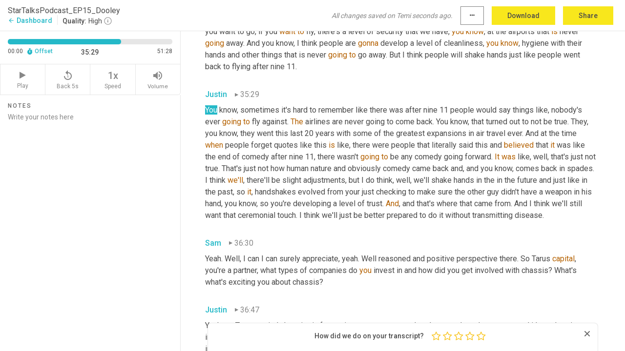

--- FILE ---
content_type: text/html; charset=utf-8
request_url: https://www.temi.com/editor/t/bEZj_uy9SBUTbAWw2-qN9KNtRA04zuOsuDIw8J_7iH1yMt1G5O7ZkP_vCEsYi7B8IfAKiLX65IWpGM_3InagZDTc-H4?loadFrom=PastedDeeplink&ts=2129.51
body_size: 120406
content:



<!DOCTYPE html>
<html lang="en">
<!-- Server: ip-10-2-123-216.us-west-2.compute.internal -->
<head>
    <title>Transcript Editor | temi.com</title>
    

<meta property="og:title" content="Transcript Editor | temi.com" />
<meta property="og:type" content="website" />
<meta property="og:site_name" content="temi" />
<meta property="og:description" content="Use Temi&#x2019;s free editor to polish your transcripts to 100% accuracy and edit or add speaker names. Export your transcript as a Word Doc, a PDF or a TXT file." />
<meta property="og:image" content="https://www.rev.com/content/img/temi/temi-logo-blue-text-large.jpg" />
<meta property="og:image:width" content="1121" />
<meta property="og:image:height" content="319" />
<meta property="og:url" content="https://www.temi.com/editor/t/bEZj_uy9SBUTbAWw2-qN9KNtRA04zuOsuDIw8J_7iH1yMt1G5O7ZkP_vCEsYi7B8IfAKiLX65IWpGM_3InagZDTc-H4" />
<meta property="fb:app_id" content="1468830553199299" />
<meta property="twitter:card" content="summary_large_image" />
<meta property="twitter:site" content="@usetemi" />


        <meta name="robots" content="noindex" />
    <meta name="viewport" content="width=device-width, initial-scale=1, maximum-scale=1, user-scalable=0">
    <meta name="format-detection" content="telephone=no">
    <meta name="apple-itunes-app" content="app-id=1269856195">
    <link href="https://fonts.googleapis.com/icon?family=Material+Icons" rel="stylesheet">
    <link href="https://cdnjs.cloudflare.com/ajax/libs/ionicons/2.0.1/css/ionicons.min.css" rel="stylesheet">

    <link rel="shortcut icon" type="image/png" href="/content/img/temi/favicon.ico"/>

        <meta name="description" content="Use Temi’s free editor to polish your transcripts to 100% accuracy and edit or add speaker names. Export your transcript as a Word Doc, a PDF or a TXT file." />

    <script>
    (function() {
        var d = document;
        var c = d.createElement('script');
        if (!('noModule' in c) && 'onbeforeload' in c) {
            var s = false;
            d.addEventListener('beforeload', function(e) {
            if (e.target === c) {
                s = true;
            } else if (!e.target.hasAttribute('nomodule') || !s) {
                return;
            }
            e.preventDefault();
            }, true);

            c.type = 'module';
            c.src = '.';
            d.head.appendChild(c);
            c.remove();
        }
    }());
</script>
    <script src="/build/polyfills.bundle.js?v=WndMH0u5C9vytrbMqw8-8VwmeOI17TgKcWXj84ShORM" nomodule></script>

        

        


    <script>
        !function(t,e){var o,n,p,r;e.__SV||(window.posthog=e,e._i=[],e.init=function(i,s,a){function g(t,e){var o=e.split(".");2==o.length&&(t=t[o[0]],e=o[1]),t[e]=function(){t.push([e].concat(Array.prototype.slice.call(arguments,0)))}}(p=t.createElement("script")).type="text/javascript",p.crossOrigin="anonymous",p.async=!0,p.src=s.api_host.replace(".i.posthog.com","-assets.i.posthog.com")+"/static/array.js",(r=t.getElementsByTagName("script")[0]).parentNode.insertBefore(p,r);var u=e;for(void 0!==a?u=e[a]=[]:a="posthog",u.people=u.people||[],u.toString=function(t){var e="posthog";return"posthog"!==a&&(e+="."+a),t||(e+=" (stub)"),e},u.people.toString=function(){return u.toString(1)+".people (stub)"},o="init Ce js Ls Te Fs Ds capture Ye calculateEventProperties Us register register_once register_for_session unregister unregister_for_session Ws getFeatureFlag getFeatureFlagPayload isFeatureEnabled reloadFeatureFlags updateEarlyAccessFeatureEnrollment getEarlyAccessFeatures on onFeatureFlags onSurveysLoaded onSessionId getSurveys getActiveMatchingSurveys renderSurvey canRenderSurvey canRenderSurveyAsync identify setPersonProperties group resetGroups setPersonPropertiesForFlags resetPersonPropertiesForFlags setGroupPropertiesForFlags resetGroupPropertiesForFlags reset get_distinct_id getGroups get_session_id get_session_replay_url alias set_config startSessionRecording stopSessionRecording sessionRecordingStarted captureException loadToolbar get_property getSessionProperty Bs zs createPersonProfile Hs Ms Gs opt_in_capturing opt_out_capturing has_opted_in_capturing has_opted_out_capturing get_explicit_consent_status is_capturing clear_opt_in_out_capturing Ns debug L qs getPageViewId captureTraceFeedback captureTraceMetric".split(" "),n=0;n<o.length;n++)g(u,o[n]);e._i.push([i,s,a])},e.__SV=1)}(document,window.posthog||[]);
        posthog.init('phc_H3TKX53cD9KCYtqK9ibmvakcFWMi2A1RZzkaSy9buzR', {
            api_host: 'https://us.i.posthog.com',
            defaults: '2025-05-24',
            person_profiles: 'identified_only'
        })
    </script>


    <script src="/build/bundles/legacy/jquery.js?v=Er3_kvZhQi5m1MV07SL3ajVDOM5mKrEc_53fdNEQakA"></script>
    <script src="/build/bundles/legacy/react.js?v=fjU7eEWWWuhiPMcTKDYO6q03emFXTwNlLPTno9QlcHw"></script>
    <link href="/content/fa/css/font-awesome.css" type="text/css" rel="stylesheet">
    





    <script src="/build/landing-page.bundle.js?v=4xpT12KaJgRavuqbz804H6MRtqmC9o5229p3XEOUJ1k"></script>
    

<script>
    !function () {
        window.segmentTrackingEnabled = true;
        var analytics = window.analytics = window.analytics || []; if (!analytics.initialize) if (analytics.invoked) window.console && console.error && console.error("Segment snippet included twice."); else {
            analytics.invoked = !0; analytics.methods = ["trackSubmit", "trackClick", "trackLink", "trackForm", "pageview", "identify", "reset", "group", "track", "ready", "alias", "debug", "page", "once", "off", "on", "addSourceMiddleware", "addIntegrationMiddleware", "setAnonymousId", "addDestinationMiddleware"]; analytics.factory = function (e) { return function () { var t = Array.prototype.slice.call(arguments); t.unshift(e); analytics.push(t); return analytics } }; for (var e = 0; e < analytics.methods.length; e++) { var key = analytics.methods[e]; analytics[key] = analytics.factory(key) } analytics.load = function (key, e) { var t = document.createElement("script"); t.type = "text/javascript"; t.async = !0; t.src = 'https://evs.bubo-bubo.rev.com/vuJKUsyQcbGfLatMF8YUDz/tyKCHHbrpCEF1awtHhhquy.min.js'; var n = document.getElementsByTagName("script")[0]; n.parentNode.insertBefore(t, n); analytics._loadOptions = e }; analytics._writeKey = 'WEmx47r1UEglal6RqTQxEBV8k5L4SKYb';
                analytics._cdn = 'https://evs.bubo-bubo.rev.com';
            analytics.SNIPPET_VERSION = "4.15.3";
            if (true) {
                analytics.load('WEmx47r1UEglal6RqTQxEBV8k5L4SKYb', {
                  integrations: {
                    "Segment.io": {
                      deliveryStrategy: {
                        strategy: "batching",
                        config: {
                          size: 20,
                          timeout: 5000
                        }
                      }
                    }
                  }
                });
                analytics.ready(function () {
                    const gaIsDefined = typeof (ga) === "function";
                    const isCustomer = "customers" === "customers";
                    if (!(gaIsDefined && isCustomer)) {
                        window.analytics.page({"isMobile":"false"});
                    } else {
                        ga(function (defaultTracker) {
                            // Default tracker may be undefined if window.ga has been loaded via GTM tag instead of
                            // GA snippet and ga('create') has not been called directly (as it is in the shared
                            // "_google-analytics" partial)
                            // This will try to use the client ID from GTM's tag-specific tracker (usually the
                            // first/only tracker returned by ga.getAll) if the default doesn't exist
                            const tracker = defaultTracker || ga.getAll()[0]
                            // Don't send GA client ID in Segment event if there's no tracker
                            if (!tracker) {
                                return window.analytics.page({"isMobile":"false"});
                            }
                            const clientId = tracker.get("clientId");
                            const externalIdObject =
                            {
                                externalIds: [
                                    {
                                        id: clientId,
                                        type: "ga_client_id",
                                        collection: "users",
                                        encoding: "none"
                                    }
                                ]
                            };
                            window.analytics.page({"isMobile":"false"}, externalIdObject);
                        });
                    }
                });
            }
        }

        // Send "isMobile" property along with all segment calls
        analytics.addSourceMiddleware(({ payload, next }) => {
            payload.obj.properties = payload.obj.properties || {};
            payload.obj.properties.isMobile = "false";
            next(payload);
        });
    }();
</script>

<script type="text/javascript">
    window.segmentReset = () => {
        if (window.analytics) {
            window.analytics.reset();
        }
    }
</script>


        

        



<script>
            window.ga = window.ga || function() { (ga.q = ga.q || []).push(arguments) };
            ga.l = +new Date;
            ga('create', 'UA-18309154-16', 'auto');</script><script async src='https://www.google-analytics.com/analytics.js'></script>
<script>
    ga('set', 'dimension1', 'Anonymous');
    ga('send', 'pageview');
</script>

        


        <script src="/build/mp.bundle.js?v=6Yzpm7Gp6WjAAhVj7xVttyl7yq-y5hYiDx5IvdwyOOA"></script>
        


<script type="text/javascript">rev_Mixpanel = new ft_Mixpanel('f0edb2cb4e2ba3424bb5e1c3840aadda', '', 'temi', false);</script>
    <script>
        window.addEventListener('load', function() {
            rev_Mixpanel.trackLinks("mixpanel-link");
        });
    </script>


    
    <link href="/build/styles/pages/editors/temi.css?v=KnITRJHrLHe8kt87nvLdHp5V2LoiPB2PImmPGV12NrQ" type="text/css" rel="stylesheet">

    
    <script src="/build/bundles/legacy/temi-editor.js?v=MH10KgW3h984TMKUIMwWHUygS3ZuyEDPe-Q35PieTiw"></script>
    <script src="/build/temi.bundle.js?v=4iWHVFKM4qUr5BDGqIPshmFq2dyNQOe0zAGiqJ0DEdE"></script>
    <script src="/build/standardized-audio-context.bundle.js?v=TAfyV-QQj9ScOzbDw0L4E9FxFM67goWYIDtUbYTYEU4"></script>
    <script>
            !function(a,b,c,d,e,f,g,h){a.RaygunObject=e,a[e]=a[e]||function(){
            (a[e].o=a[e].o||[]).push(arguments)},f=b.createElement(c),g=b.getElementsByTagName(c)[0],
            f.async=1,f.src=d,g.parentNode.insertBefore(f,g),h=a.onerror,a.onerror=function(b,c,d,f,g){
            h&&h(b,c,d,f,g),g||(g=new Error(b)),a[e].q=a[e].q||[],a[e].q.push({
            e:g})}}(window,document,"script","//cdn.raygun.io/raygun4js/raygun.min.js","rg4js");
        

            rg4js('options', {
                debugMode: true,
                ignoreAjaxAbort: true,
                ignoreAjaxError: true,
                ignore3rdPartyErrors: true
            });
            rg4js('apiKey', 'eIWQURn3Q+LVjvLWfppMgA==');
            rg4js('enableCrashReporting', true);
        
window.rg4js = rg4js;</script>

    <meta name="viewport" content="width=device-width, initial-scale=1, maximum-scale=1, user-scalable=0" />


</head>
<body>
        

    <div id="body-wrapper">
        <div id="promo" class="promo">
            <header id="header" class="fixed-position"></header>

        </div>

        




<div class="roboto dark-gray flex flex-column vh-100">
    



<div id="root"></div>


</div>

    </div>


    <script type="text/javascript">
        $(function () {
            window.stEditor.InitEditor({
                rootElement: 'root',
                minPasswordLength: 8,
                model: {"isApproved":true,"email":"sam@stellaroneconsulting.com","draft":{"id":3245488,"versionNumber":1037,"nodes":[{"object":"block","type":"Monologue","nodes":[{"nodes":[{"object":"text","leaves":[{"object":"leaf","text":"","marks":[]}]}],"object":"block","type":"Speaker","data":{"speakerId":0}},{"nodes":[{"object":"text","leaves":[{"object":"leaf","text":"00:00","marks":[]}]}],"object":"block","type":"Timestamp","data":{"seconds":0.42}},{"nodes":[{"object":"text","leaves":[{"object":"leaf","text":"You know, life is life goes on. And they might have to modify your behavior some, but it's, it's gonna, it's gonna move forward. So you gotta, you gotta think about how you ","marks":[]},{"object":"leaf","text":"want","marks":[{"type":"LowConfidence"}]},{"object":"leaf","text":" ","marks":[]},{"object":"leaf","text":"to","marks":[{"type":"LowConfidence"}]},{"object":"leaf","text":" approach that and go ","marks":[]},{"object":"leaf","text":"with","marks":[{"type":"LowConfidence"}]},{"object":"leaf","text":", for you know, with the use of some of these technologies ","marks":[]},{"object":"leaf","text":"and","marks":[{"type":"LowConfidence"}]},{"object":"leaf","text":" this techniques and we're just going to have to modify our behavior and then minimize this. We're never ","marks":[]},{"object":"leaf","text":"going","marks":[{"type":"LowConfidence"}]},{"object":"leaf","text":" ","marks":[]},{"object":"leaf","text":"to","marks":[{"type":"LowConfidence"}]},{"object":"leaf","text":" get rid of this particular virus. They don't, you know, ","marks":[]},{"object":"leaf","text":"that","marks":[{"type":"LowConfidence"}]},{"object":"leaf","text":" that's, it's endemic in the world ","marks":[]},{"object":"leaf","text":"and","marks":[{"type":"LowConfidence"}]},{"object":"leaf","text":" it's ","marks":[]},{"object":"leaf","text":"gonna","marks":[{"type":"LowConfidence"}]},{"object":"leaf","text":" be around. But how do we manage it in such a way that it doesn't impact us significantly as is really the issue.","marks":[]}]}],"object":"block","type":"Content","data":{"Timestamps":[{"Start":420,"End":510,"Bitc":null},{"Start":511,"End":810,"Bitc":null},{"Start":1140,"End":1500,"Bitc":null},{"Start":1501,"End":1770,"Bitc":null},{"Start":1950,"End":2220,"Bitc":null},{"Start":2221,"End":2490,"Bitc":null},{"Start":2491,"End":2850,"Bitc":null},{"Start":3660,"End":3750,"Bitc":null},{"Start":3751,"End":3840,"Bitc":null},{"Start":3841,"End":4050,"Bitc":null},{"Start":4051,"End":4230,"Bitc":null},{"Start":4231,"End":4350,"Bitc":null},{"Start":4351,"End":4770,"Bitc":null},{"Start":4771,"End":4890,"Bitc":null},{"Start":4891,"End":5370,"Bitc":null},{"Start":5371,"End":5670,"Bitc":null},{"Start":5671,"End":5850,"Bitc":null},{"Start":5851,"End":6120,"Bitc":null},{"Start":6410,"End":6620,"Bitc":null},{"Start":6630,"End":7170,"Bitc":null},{"Start":7410,"End":7620,"Bitc":null},{"Start":7621,"End":7890,"Bitc":null},{"Start":7891,"End":8160,"Bitc":null},{"Start":8161,"End":8700,"Bitc":null},{"Start":8701,"End":8880,"Bitc":null},{"Start":8881,"End":9000,"Bitc":null},{"Start":9001,"End":9360,"Bitc":null},{"Start":9690,"End":9780,"Bitc":null},{"Start":9781,"End":9960,"Bitc":null},{"Start":9961,"End":10170,"Bitc":null},{"Start":10171,"End":10530,"Bitc":null},{"Start":10560,"End":10830,"Bitc":null},{"Start":10831,"End":11010,"Bitc":null},{"Start":11220,"End":11220,"Bitc":null},{"Start":11280,"End":11280,"Bitc":null},{"Start":11281,"End":11700,"Bitc":null},{"Start":11701,"End":11970,"Bitc":null},{"Start":12180,"End":12270,"Bitc":null},{"Start":12271,"End":12390,"Bitc":null},{"Start":12510,"End":12510,"Bitc":null},{"Start":12511,"End":13020,"Bitc":null},{"Start":14910,"End":15030,"Bitc":null},{"Start":15031,"End":15150,"Bitc":null},{"Start":15151,"End":15360,"Bitc":null},{"Start":15361,"End":15450,"Bitc":null},{"Start":15451,"End":15690,"Bitc":null},{"Start":15691,"End":15750,"Bitc":null},{"Start":15751,"End":15960,"Bitc":null},{"Start":15961,"End":16050,"Bitc":null},{"Start":16051,"End":16200,"Bitc":null},{"Start":16201,"End":16860,"Bitc":null},{"Start":16950,"End":16950,"Bitc":null},{"Start":16951,"End":17100,"Bitc":null},{"Start":17101,"End":17610,"Bitc":null},{"Start":17611,"End":17880,"Bitc":null},{"Start":17881,"End":18000,"Bitc":null},{"Start":18001,"End":18150,"Bitc":null},{"Start":18151,"End":18270,"Bitc":null},{"Start":18271,"End":18330,"Bitc":null},{"Start":18331,"End":18420,"Bitc":null},{"Start":18421,"End":18510,"Bitc":null},{"Start":18511,"End":18930,"Bitc":null},{"Start":18931,"End":19050,"Bitc":null},{"Start":19051,"End":19680,"Bitc":null},{"Start":20010,"End":20130,"Bitc":null},{"Start":20131,"End":20250,"Bitc":null},{"Start":20251,"End":20940,"Bitc":null},{"Start":20941,"End":21210,"Bitc":null},{"Start":21690,"End":21840,"Bitc":null},{"Start":21841,"End":22140,"Bitc":null},{"Start":22320,"End":22320,"Bitc":null},{"Start":22380,"End":22380,"Bitc":null},{"Start":22381,"End":22590,"Bitc":null},{"Start":22591,"End":22950,"Bitc":null},{"Start":23010,"End":23550,"Bitc":null},{"Start":24120,"End":24360,"Bitc":null},{"Start":24361,"End":25200,"Bitc":null},{"Start":25230,"End":25800,"Bitc":null},{"Start":25830,"End":25950,"Bitc":null},{"Start":25951,"End":26310,"Bitc":null},{"Start":26940,"End":27060,"Bitc":null},{"Start":27061,"End":27210,"Bitc":null},{"Start":27480,"End":27480,"Bitc":null},{"Start":27540,"End":27960,"Bitc":null},{"Start":28350,"End":28650,"Bitc":null},{"Start":28651,"End":29460,"Bitc":null},{"Start":29550,"End":29700,"Bitc":null},{"Start":29701,"End":29790,"Bitc":null},{"Start":29791,"End":30120,"Bitc":null},{"Start":30240,"End":30240,"Bitc":null},{"Start":30241,"End":30390,"Bitc":null},{"Start":30750,"End":30750,"Bitc":null},{"Start":31170,"End":31320,"Bitc":null},{"Start":31321,"End":31740,"Bitc":null},{"Start":31950,"End":32100,"Bitc":null},{"Start":32101,"End":32220,"Bitc":null},{"Start":32221,"End":32310,"Bitc":null},{"Start":32311,"End":32430,"Bitc":null},{"Start":32431,"End":32790,"Bitc":null},{"Start":32791,"End":32880,"Bitc":null},{"Start":32881,"End":32940,"Bitc":null},{"Start":32941,"End":33180,"Bitc":null},{"Start":33181,"End":33240,"Bitc":null},{"Start":33241,"End":33450,"Bitc":null},{"Start":33451,"End":33630,"Bitc":null},{"Start":33631,"End":33690,"Bitc":null},{"Start":33691,"End":33990,"Bitc":null},{"Start":33991,"End":34470,"Bitc":null},{"Start":34471,"End":34800,"Bitc":null},{"Start":35040,"End":35880,"Bitc":null},{"Start":35881,"End":36120,"Bitc":null},{"Start":36210,"End":36360,"Bitc":null},{"Start":36361,"End":36630,"Bitc":null},{"Start":36631,"End":36780,"Bitc":null},{"Start":36781,"End":36990,"Bitc":null}]}}],"data":{"monologueId":0,"customData":{}}},{"object":"block","type":"Monologue","nodes":[{"nodes":[{"object":"text","leaves":[{"object":"leaf","text":"","marks":[]}]}],"object":"block","type":"Speaker","data":{"speakerId":2}},{"nodes":[{"object":"text","leaves":[{"object":"leaf","text":"00:49","marks":[]}]}],"object":"block","type":"Timestamp","data":{"seconds":49.42}},{"nodes":[{"object":"text","leaves":[{"object":"leaf","text":"Thanks for tuning ","marks":[]},{"object":"leaf","text":"in","marks":[{"type":"LowConfidence"}]},{"object":"leaf","text":" ","marks":[]},{"object":"leaf","text":"to","marks":[{"type":"LowConfidence"}]},{"object":"leaf","text":" this episode of star talks, the podcast of small conversations that inspire you to do big things. I'm Sam Smith, your host for today's show. And I'm joined by Justin Dooley, the president and CFO of chassis and partner at terrace capital. ","marks":[]},{"object":"leaf","text":"And","marks":[{"type":"LowConfidence"}]},{"object":"leaf","text":" this episode, Justin shares how he began studying chemical engineering at the university of Illinois. And I was interested in hi-tech blossomed eventually leading to his contributions as one of the first executives at Siebel systems where he helped define and pioneer the CRM software category. We talk about how ","marks":[]},{"object":"leaf","text":"following","marks":[{"type":"LowConfidence"}]},{"object":"leaf","text":" Oracle's acquisition of Siebel systems, Justin served as CEO for the national Institute of transplantation where he helped take the organization to new Heights today. Justin ","marks":[]},{"object":"leaf","text":"will","marks":[{"type":"LowConfidence"}]},{"object":"leaf","text":" also share how we can fight the global pandemic with innovative solutions such as the ones ","marks":[]},{"object":"leaf","text":"terrace","marks":[{"type":"LowConfidence"}]},{"object":"leaf","text":" ","marks":[]},{"object":"leaf","text":"capital","marks":[{"type":"LowConfidence"}]},{"object":"leaf","text":" is funding like UVA angel who builds pathogen control technology systems and ","marks":[]},{"object":"leaf","text":"with","marks":[{"type":"LowConfidence"}]},{"object":"leaf","text":" chassis, ","marks":[]},{"object":"leaf","text":"a","marks":[{"type":"LowConfidence"}]},{"object":"leaf","text":" technology that helps companies gain unprecedented access to business process performance data so they can compete with billion dollar companies.","marks":[]}]}],"object":"block","type":"Content","data":{"Timestamps":[{"Start":49420,"End":49750,"Bitc":null},{"Start":49751,"End":49900,"Bitc":null},{"Start":49901,"End":50200,"Bitc":null},{"Start":50380,"End":50380,"Bitc":null},{"Start":50440,"End":50440,"Bitc":null},{"Start":50441,"End":50680,"Bitc":null},{"Start":50681,"End":51190,"Bitc":null},{"Start":51191,"End":51310,"Bitc":null},{"Start":51311,"End":51670,"Bitc":null},{"Start":51671,"End":52120,"Bitc":null},{"Start":52121,"End":52240,"Bitc":null},{"Start":52241,"End":52900,"Bitc":null},{"Start":52930,"End":53050,"Bitc":null},{"Start":53051,"End":53350,"Bitc":null},{"Start":53351,"End":54160,"Bitc":null},{"Start":54161,"End":54340,"Bitc":null},{"Start":54341,"End":54790,"Bitc":null},{"Start":54791,"End":54940,"Bitc":null},{"Start":54941,"End":55090,"Bitc":null},{"Start":55091,"End":55240,"Bitc":null},{"Start":55241,"End":55510,"Bitc":null},{"Start":55540,"End":56020,"Bitc":null},{"Start":56110,"End":56350,"Bitc":null},{"Start":56351,"End":56650,"Bitc":null},{"Start":56651,"End":57010,"Bitc":null},{"Start":57040,"End":57220,"Bitc":null},{"Start":57221,"End":57490,"Bitc":null},{"Start":57491,"End":57610,"Bitc":null},{"Start":57611,"End":57880,"Bitc":null},{"Start":57881,"End":58270,"Bitc":null},{"Start":58450,"End":58570,"Bitc":null},{"Start":58571,"End":58720,"Bitc":null},{"Start":58721,"End":59080,"Bitc":null},{"Start":59081,"End":59200,"Bitc":null},{"Start":59201,"End":59710,"Bitc":null},{"Start":59711,"End":60130,"Bitc":null},{"Start":60280,"End":60400,"Bitc":null},{"Start":60401,"End":60910,"Bitc":null},{"Start":60911,"End":61030,"Bitc":null},{"Start":61031,"End":61600,"Bitc":null},{"Start":61601,"End":61750,"Bitc":null},{"Start":61751,"End":62350,"Bitc":null},{"Start":62530,"End":62740,"Bitc":null},{"Start":62741,"End":63190,"Bitc":null},{"Start":63280,"End":63490,"Bitc":null},{"Start":63491,"End":63850,"Bitc":null},{"Start":63851,"End":64420,"Bitc":null},{"Start":64930,"End":64930,"Bitc":null},{"Start":64931,"End":65110,"Bitc":null},{"Start":65111,"End":65590,"Bitc":null},{"Start":65710,"End":66130,"Bitc":null},{"Start":66131,"End":66520,"Bitc":null},{"Start":66521,"End":66670,"Bitc":null},{"Start":66671,"End":66790,"Bitc":null},{"Start":66791,"End":67120,"Bitc":null},{"Start":67121,"End":67480,"Bitc":null},{"Start":67481,"End":67870,"Bitc":null},{"Start":67871,"End":68410,"Bitc":null},{"Start":68411,"End":68560,"Bitc":null},{"Start":68561,"End":68620,"Bitc":null},{"Start":68621,"End":69160,"Bitc":null},{"Start":69161,"End":69220,"Bitc":null},{"Start":69221,"End":69760,"Bitc":null},{"Start":69820,"End":69970,"Bitc":null},{"Start":69971,"End":70030,"Bitc":null},{"Start":70031,"End":70210,"Bitc":null},{"Start":70211,"End":70690,"Bitc":null},{"Start":70691,"End":70750,"Bitc":null},{"Start":70751,"End":71230,"Bitc":null},{"Start":71260,"End":71800,"Bitc":null},{"Start":71860,"End":72370,"Bitc":null},{"Start":72371,"End":72700,"Bitc":null},{"Start":72701,"End":72820,"Bitc":null},{"Start":72821,"End":73000,"Bitc":null},{"Start":73001,"End":73810,"Bitc":null},{"Start":74020,"End":74170,"Bitc":null},{"Start":74171,"End":74320,"Bitc":null},{"Start":74321,"End":74380,"Bitc":null},{"Start":74381,"End":74470,"Bitc":null},{"Start":74471,"End":74860,"Bitc":null},{"Start":74861,"End":75430,"Bitc":null},{"Start":75431,"End":75580,"Bitc":null},{"Start":75581,"End":75910,"Bitc":null},{"Start":75911,"End":76450,"Bitc":null},{"Start":76690,"End":76840,"Bitc":null},{"Start":76841,"End":77020,"Bitc":null},{"Start":77021,"End":77290,"Bitc":null},{"Start":77291,"End":77860,"Bitc":null},{"Start":77861,"End":78070,"Bitc":null},{"Start":78071,"End":78850,"Bitc":null},{"Start":78910,"End":79030,"Bitc":null},{"Start":79031,"End":79630,"Bitc":null},{"Start":79631,"End":80110,"Bitc":null},{"Start":80111,"End":80740,"Bitc":null},{"Start":81100,"End":81220,"Bitc":null},{"Start":81221,"End":81430,"Bitc":null},{"Start":81431,"End":81640,"Bitc":null},{"Start":81641,"End":81820,"Bitc":null},{"Start":82270,"End":82270,"Bitc":null},{"Start":82300,"End":82780,"Bitc":null},{"Start":82781,"End":83470,"Bitc":null},{"Start":83471,"End":83560,"Bitc":null},{"Start":83561,"End":83920,"Bitc":null},{"Start":83921,"End":84520,"Bitc":null},{"Start":84910,"End":85300,"Bitc":null},{"Start":85301,"End":85660,"Bitc":null},{"Start":85690,"End":85930,"Bitc":null},{"Start":85931,"End":86650,"Bitc":null},{"Start":86651,"End":86800,"Bitc":null},{"Start":86801,"End":86920,"Bitc":null},{"Start":86921,"End":87400,"Bitc":null},{"Start":87401,"End":87880,"Bitc":null},{"Start":87881,"End":87970,"Bitc":null},{"Start":87971,"End":88930,"Bitc":null},{"Start":89170,"End":89350,"Bitc":null},{"Start":89351,"End":89560,"Bitc":null},{"Start":89561,"End":89830,"Bitc":null},{"Start":89831,"End":90100,"Bitc":null},{"Start":90101,"End":90190,"Bitc":null},{"Start":90191,"End":90880,"Bitc":null},{"Start":90910,"End":91060,"Bitc":null},{"Start":91061,"End":91270,"Bitc":null},{"Start":91271,"End":91780,"Bitc":null},{"Start":92290,"End":92710,"Bitc":null},{"Start":92800,"End":93190,"Bitc":null},{"Start":93340,"End":93340,"Bitc":null},{"Start":93341,"End":93670,"Bitc":null},{"Start":93671,"End":93940,"Bitc":null},{"Start":93941,"End":94120,"Bitc":null},{"Start":94121,"End":94270,"Bitc":null},{"Start":94271,"End":94450,"Bitc":null},{"Start":94451,"End":94780,"Bitc":null},{"Start":94781,"End":94870,"Bitc":null},{"Start":94871,"End":95200,"Bitc":null},{"Start":95201,"End":95770,"Bitc":null},{"Start":95771,"End":95950,"Bitc":null},{"Start":95980,"End":96430,"Bitc":null},{"Start":96431,"End":97120,"Bitc":null},{"Start":97180,"End":97450,"Bitc":null},{"Start":97451,"End":97570,"Bitc":null},{"Start":97571,"End":97660,"Bitc":null},{"Start":97661,"End":97990,"Bitc":null},{"Start":98440,"End":98440,"Bitc":null},{"Start":98950,"End":98950,"Bitc":null},{"Start":98951,"End":99070,"Bitc":null},{"Start":99071,"End":99490,"Bitc":null},{"Start":99670,"End":99880,"Bitc":null},{"Start":99881,"End":100330,"Bitc":null},{"Start":100331,"End":100660,"Bitc":null},{"Start":100900,"End":101050,"Bitc":null},{"Start":101051,"End":101410,"Bitc":null},{"Start":101411,"End":102010,"Bitc":null},{"Start":102011,"End":102610,"Bitc":null},{"Start":102611,"End":103210,"Bitc":null},{"Start":103211,"End":103750,"Bitc":null},{"Start":103930,"End":104110,"Bitc":null},{"Start":104230,"End":104230,"Bitc":null},{"Start":104250,"End":104770,"Bitc":null},{"Start":104950,"End":105040,"Bitc":null},{"Start":105041,"End":105610,"Bitc":null},{"Start":105611,"End":105790,"Bitc":null},{"Start":105791,"End":106060,"Bitc":null},{"Start":106061,"End":106480,"Bitc":null},{"Start":106481,"End":106750,"Bitc":null},{"Start":106780,"End":107590,"Bitc":null},{"Start":107591,"End":108100,"Bitc":null},{"Start":108280,"End":108460,"Bitc":null},{"Start":108461,"End":108910,"Bitc":null},{"Start":108911,"End":109390,"Bitc":null},{"Start":109391,"End":109930,"Bitc":null},{"Start":109931,"End":110260,"Bitc":null},{"Start":110440,"End":110620,"Bitc":null},{"Start":110621,"End":110770,"Bitc":null},{"Start":110771,"End":110920,"Bitc":null},{"Start":110921,"End":111460,"Bitc":null},{"Start":111670,"End":111910,"Bitc":null},{"Start":111911,"End":112270,"Bitc":null},{"Start":112271,"End":112540,"Bitc":null},{"Start":112541,"End":113080,"Bitc":null}]}}],"data":{"monologueId":1,"customData":{}}},{"object":"block","type":"Monologue","nodes":[{"nodes":[{"object":"text","leaves":[{"object":"leaf","text":"","marks":[]}]}],"object":"block","type":"Speaker","data":{"speakerId":3}},{"nodes":[{"object":"text","leaves":[{"object":"leaf","text":"02:00","marks":[]}]}],"object":"block","type":"Timestamp","data":{"seconds":120.32}},{"nodes":[{"object":"text","leaves":[{"object":"leaf","text":"Justin, thank you so much for joining the show.","marks":[]}]}],"object":"block","type":"Content","data":{"Timestamps":[{"Start":120320,"End":120740,"Bitc":null},{"Start":120770,"End":120980,"Bitc":null},{"Start":120981,"End":121070,"Bitc":null},{"Start":121071,"End":121220,"Bitc":null},{"Start":121221,"End":121460,"Bitc":null},{"Start":121461,"End":121610,"Bitc":null},{"Start":121611,"End":121940,"Bitc":null},{"Start":121941,"End":122030,"Bitc":null},{"Start":122031,"End":122480,"Bitc":null}]}}],"data":{"monologueId":70,"customData":{}}},{"object":"block","type":"Monologue","nodes":[{"nodes":[{"object":"text","leaves":[{"object":"leaf","text":"","marks":[]}]}],"object":"block","type":"Speaker","data":{"speakerId":0}},{"nodes":[{"object":"text","leaves":[{"object":"leaf","text":"02:03","marks":[]}]}],"object":"block","type":"Timestamp","data":{"seconds":123.73}},{"nodes":[{"object":"text","leaves":[{"object":"leaf","text":"Happy to be here, Sam.","marks":[]}]}],"object":"block","type":"Content","data":{"Timestamps":[{"Start":123730,"End":123940,"Bitc":null},{"Start":123941,"End":124030,"Bitc":null},{"Start":124031,"End":124120,"Bitc":null},{"Start":124121,"End":124270,"Bitc":null},{"Start":124271,"End":124600,"Bitc":null}]}}],"data":{"monologueId":2,"customData":{}}},{"object":"block","type":"Monologue","nodes":[{"nodes":[{"object":"text","leaves":[{"object":"leaf","text":"","marks":[]}]}],"object":"block","type":"Speaker","data":{"speakerId":3}},{"nodes":[{"object":"text","leaves":[{"object":"leaf","text":"02:05","marks":[]}]}],"object":"block","type":"Timestamp","data":{"seconds":125.7}},{"nodes":[{"object":"text","leaves":[{"object":"leaf","text":"Awesome. Well I've done a fair ","marks":[]},{"object":"leaf","text":"about","marks":[{"type":"LowConfidence"}]},{"object":"leaf","text":" ","marks":[]},{"object":"leaf","text":"a","marks":[{"type":"LowConfidence"}]},{"object":"leaf","text":" research on your background ","marks":[]},{"object":"leaf","text":"and","marks":[{"type":"LowConfidence"}]},{"object":"leaf","text":" I know that you're well connected with with the team at chassis and we spoke to Andrew on the last episode there and what what an awesome person he is. And so he, you came highly recommended and I've done some research on your background and ","marks":[]},{"object":"leaf","text":"I'm","marks":[{"type":"LowConfidence"}]},{"object":"leaf","text":" really excited to, to have the audience hear your story. But let's start from the very beginning, Justin, tell us a little bit more about your backstory. Where are you from and what was it like growing up?","marks":[]}]}],"object":"block","type":"Content","data":{"Timestamps":[{"Start":125700,"End":126120,"Bitc":null},{"Start":126121,"End":126420,"Bitc":null},{"Start":127290,"End":127410,"Bitc":null},{"Start":127411,"End":127590,"Bitc":null},{"Start":127591,"End":127620,"Bitc":null},{"Start":127621,"End":127800,"Bitc":null},{"Start":128010,"End":128010,"Bitc":null},{"Start":128020,"End":128280,"Bitc":null},{"Start":128281,"End":128730,"Bitc":null},{"Start":128731,"End":129060,"Bitc":null},{"Start":129061,"End":129180,"Bitc":null},{"Start":129181,"End":129660,"Bitc":null},{"Start":129900,"End":129900,"Bitc":null},{"Start":130230,"End":130320,"Bitc":null},{"Start":130321,"End":130530,"Bitc":null},{"Start":130531,"End":130830,"Bitc":null},{"Start":131190,"End":131400,"Bitc":null},{"Start":131401,"End":131580,"Bitc":null},{"Start":131581,"End":132120,"Bitc":null},{"Start":132121,"End":132450,"Bitc":null},{"Start":133020,"End":133230,"Bitc":null},{"Start":133231,"End":133320,"Bitc":null},{"Start":133321,"End":133590,"Bitc":null},{"Start":133591,"End":133680,"Bitc":null},{"Start":133681,"End":134220,"Bitc":null},{"Start":134221,"End":134460,"Bitc":null},{"Start":134820,"End":135210,"Bitc":null},{"Start":135211,"End":135630,"Bitc":null},{"Start":135631,"End":136140,"Bitc":null},{"Start":136320,"End":136680,"Bitc":null},{"Start":136681,"End":136830,"Bitc":null},{"Start":136831,"End":136890,"Bitc":null},{"Start":136891,"End":137250,"Bitc":null},{"Start":137251,"End":137820,"Bitc":null},{"Start":137821,"End":138120,"Bitc":null},{"Start":138121,"End":138300,"Bitc":null},{"Start":138600,"End":138810,"Bitc":null},{"Start":138960,"End":139140,"Bitc":null},{"Start":139141,"End":139230,"Bitc":null},{"Start":139231,"End":139530,"Bitc":null},{"Start":139531,"End":139890,"Bitc":null},{"Start":139891,"End":140070,"Bitc":null},{"Start":140071,"End":140400,"Bitc":null},{"Start":140401,"End":140550,"Bitc":null},{"Start":140551,"End":141000,"Bitc":null},{"Start":141480,"End":141750,"Bitc":null},{"Start":141751,"End":141930,"Bitc":null},{"Start":141931,"End":142200,"Bitc":null},{"Start":142201,"End":142500,"Bitc":null},{"Start":142501,"End":143220,"Bitc":null},{"Start":143221,"End":143370,"Bitc":null},{"Start":143520,"End":143670,"Bitc":null},{"Start":143671,"End":143820,"Bitc":null},{"Start":143821,"End":143970,"Bitc":null},{"Start":143971,"End":144330,"Bitc":null},{"Start":144331,"End":144480,"Bitc":null},{"Start":144481,"End":144600,"Bitc":null},{"Start":144601,"End":145170,"Bitc":null},{"Start":145171,"End":145300,"Bitc":null},{"Start":145380,"End":145380,"Bitc":null},{"Start":145390,"End":145620,"Bitc":null},{"Start":145621,"End":146040,"Bitc":null},{"Start":146041,"End":146400,"Bitc":null},{"Start":146450,"End":146720,"Bitc":null},{"Start":146790,"End":147060,"Bitc":null},{"Start":147061,"End":147150,"Bitc":null},{"Start":147151,"End":147540,"Bitc":null},{"Start":147541,"End":147720,"Bitc":null},{"Start":147721,"End":147870,"Bitc":null},{"Start":147871,"End":148470,"Bitc":null},{"Start":148920,"End":149070,"Bitc":null},{"Start":149071,"End":149250,"Bitc":null},{"Start":149251,"End":149610,"Bitc":null},{"Start":149611,"End":149790,"Bitc":null},{"Start":149791,"End":149880,"Bitc":null},{"Start":149881,"End":150060,"Bitc":null},{"Start":150061,"End":150420,"Bitc":null},{"Start":150421,"End":150960,"Bitc":null},{"Start":150990,"End":151230,"Bitc":null},{"Start":151231,"End":151350,"Bitc":null},{"Start":151351,"End":151410,"Bitc":null},{"Start":151411,"End":151590,"Bitc":null},{"Start":151591,"End":151740,"Bitc":null},{"Start":151741,"End":152040,"Bitc":null},{"Start":152041,"End":152400,"Bitc":null},{"Start":152401,"End":152550,"Bitc":null},{"Start":152551,"End":153180,"Bitc":null},{"Start":153181,"End":153390,"Bitc":null},{"Start":153391,"End":153420,"Bitc":null},{"Start":153421,"End":153540,"Bitc":null},{"Start":153541,"End":153870,"Bitc":null},{"Start":153871,"End":154020,"Bitc":null},{"Start":154050,"End":154200,"Bitc":null},{"Start":154201,"End":154320,"Bitc":null},{"Start":154321,"End":154410,"Bitc":null},{"Start":154411,"End":154590,"Bitc":null},{"Start":154591,"End":154830,"Bitc":null},{"Start":154831,"End":154980,"Bitc":null}]}}],"data":{"monologueId":3,"customData":{}}},{"object":"block","type":"Monologue","nodes":[{"nodes":[{"object":"text","leaves":[{"object":"leaf","text":"","marks":[]}]}],"object":"block","type":"Speaker","data":{"speakerId":0}},{"nodes":[{"object":"text","leaves":[{"object":"leaf","text":"02:35","marks":[]}]}],"object":"block","type":"Timestamp","data":{"seconds":155.93}},{"nodes":[{"object":"text","leaves":[{"object":"leaf","text":"So I grew up in the Chicago suburbs ","marks":[]},{"object":"leaf","text":"and","marks":[{"type":"LowConfidence"}]},{"object":"leaf","text":" a large Irish Catholic family. So there were five of us, but my parents consider themselves a failure because most of the other families around ","marks":[]},{"object":"leaf","text":"were","marks":[{"type":"LowConfidence"}]},{"object":"leaf","text":" like around 10 or so. So it was ","marks":[]},{"object":"leaf","text":"a","marks":[{"type":"LowConfidence"}]},{"object":"leaf","text":" it's a little different than it is today with that, but there was a big community and ","marks":[]},{"object":"leaf","text":"that","marks":[{"type":"LowConfidence"}]},{"object":"leaf","text":", that was it was a great upbringing in the suburbs of, so I really enjoyed it there.","marks":[]}]}],"object":"block","type":"Content","data":{"Timestamps":[{"Start":155930,"End":156140,"Bitc":null},{"Start":156141,"End":156260,"Bitc":null},{"Start":156261,"End":156590,"Bitc":null},{"Start":156591,"End":156860,"Bitc":null},{"Start":157520,"End":157640,"Bitc":null},{"Start":157641,"End":157730,"Bitc":null},{"Start":157731,"End":158120,"Bitc":null},{"Start":158121,"End":158750,"Bitc":null},{"Start":158840,"End":158840,"Bitc":null},{"Start":158841,"End":158900,"Bitc":null},{"Start":158901,"End":159350,"Bitc":null},{"Start":159410,"End":159740,"Bitc":null},{"Start":159770,"End":160160,"Bitc":null},{"Start":160161,"End":160670,"Bitc":null},{"Start":160671,"End":160880,"Bitc":null},{"Start":160881,"End":161000,"Bitc":null},{"Start":161001,"End":161180,"Bitc":null},{"Start":161181,"End":161570,"Bitc":null},{"Start":161571,"End":161720,"Bitc":null},{"Start":161721,"End":162050,"Bitc":null},{"Start":162051,"End":162350,"Bitc":null},{"Start":162740,"End":162920,"Bitc":null},{"Start":162921,"End":163340,"Bitc":null},{"Start":163341,"End":163880,"Bitc":null},{"Start":163881,"End":164420,"Bitc":null},{"Start":164421,"End":164510,"Bitc":null},{"Start":164511,"End":165020,"Bitc":null},{"Start":165021,"End":165470,"Bitc":null},{"Start":166070,"End":166250,"Bitc":null},{"Start":166251,"End":166310,"Bitc":null},{"Start":166311,"End":166370,"Bitc":null},{"Start":166371,"End":166550,"Bitc":null},{"Start":166551,"End":166910,"Bitc":null},{"Start":166911,"End":167120,"Bitc":null},{"Start":167210,"End":167210,"Bitc":null},{"Start":167211,"End":167390,"Bitc":null},{"Start":167391,"End":167690,"Bitc":null},{"Start":167691,"End":168050,"Bitc":null},{"Start":168051,"End":168170,"Bitc":null},{"Start":168171,"End":168530,"Bitc":null},{"Start":168531,"End":168920,"Bitc":null},{"Start":168921,"End":169010,"Bitc":null},{"Start":169011,"End":169220,"Bitc":null},{"Start":169221,"End":169460,"Bitc":null},{"Start":170220,"End":170330,"Bitc":null},{"Start":170331,"End":170390,"Bitc":null},{"Start":170391,"End":170540,"Bitc":null},{"Start":170541,"End":170870,"Bitc":null},{"Start":170871,"End":170990,"Bitc":null},{"Start":170991,"End":171110,"Bitc":null},{"Start":171111,"End":171260,"Bitc":null},{"Start":171261,"End":171800,"Bitc":null},{"Start":171950,"End":172160,"Bitc":null},{"Start":172161,"End":172370,"Bitc":null},{"Start":172371,"End":172550,"Bitc":null},{"Start":172551,"End":172640,"Bitc":null},{"Start":172641,"End":172820,"Bitc":null},{"Start":172821,"End":173000,"Bitc":null},{"Start":173001,"End":173240,"Bitc":null},{"Start":173270,"End":174200,"Bitc":null},{"Start":175520,"End":175790,"Bitc":null},{"Start":175970,"End":175970,"Bitc":null},{"Start":176000,"End":176240,"Bitc":null},{"Start":176241,"End":176480,"Bitc":null},{"Start":176750,"End":176840,"Bitc":null},{"Start":176841,"End":176990,"Bitc":null},{"Start":176991,"End":177050,"Bitc":null},{"Start":177051,"End":177350,"Bitc":null},{"Start":177351,"End":177980,"Bitc":null},{"Start":178160,"End":178340,"Bitc":null},{"Start":178341,"End":178430,"Bitc":null},{"Start":178431,"End":178850,"Bitc":null},{"Start":178851,"End":178970,"Bitc":null},{"Start":179440,"End":179590,"Bitc":null},{"Start":179591,"End":179650,"Bitc":null},{"Start":179651,"End":179920,"Bitc":null},{"Start":179921,"End":180340,"Bitc":null},{"Start":180341,"End":180430,"Bitc":null},{"Start":180431,"End":180700,"Bitc":null}]}}],"data":{"monologueId":4,"customData":{}}},{"object":"block","type":"Monologue","nodes":[{"nodes":[{"object":"text","leaves":[{"object":"leaf","text":"","marks":[]}]}],"object":"block","type":"Speaker","data":{"speakerId":3}},{"nodes":[{"object":"text","leaves":[{"object":"leaf","text":"03:03","marks":[]}]}],"object":"block","type":"Timestamp","data":{"seconds":183.12}},{"nodes":[{"object":"text","leaves":[{"object":"leaf","text":"So did you play any sports as a kid or what were your, what were your interests ","marks":[]},{"object":"leaf","text":"when","marks":[{"type":"LowConfidence"}]},{"object":"leaf","text":", when you were coming up? What were the things that you spent a lot of time doing?","marks":[]}]}],"object":"block","type":"Content","data":{"Timestamps":[{"Start":183120,"End":183690,"Bitc":null},{"Start":184770,"End":185070,"Bitc":null},{"Start":185071,"End":185340,"Bitc":null},{"Start":185550,"End":185760,"Bitc":null},{"Start":185761,"End":185910,"Bitc":null},{"Start":185911,"End":186330,"Bitc":null},{"Start":186331,"End":186450,"Bitc":null},{"Start":186451,"End":186510,"Bitc":null},{"Start":186511,"End":186960,"Bitc":null},{"Start":186961,"End":187230,"Bitc":null},{"Start":187231,"End":187380,"Bitc":null},{"Start":187381,"End":187470,"Bitc":null},{"Start":187471,"End":187680,"Bitc":null},{"Start":187681,"End":187830,"Bitc":null},{"Start":187831,"End":187920,"Bitc":null},{"Start":187921,"End":188070,"Bitc":null},{"Start":188071,"End":188640,"Bitc":null},{"Start":188900,"End":188900,"Bitc":null},{"Start":188901,"End":189150,"Bitc":null},{"Start":189151,"End":189270,"Bitc":null},{"Start":189271,"End":189390,"Bitc":null},{"Start":189391,"End":189660,"Bitc":null},{"Start":189661,"End":189810,"Bitc":null},{"Start":189840,"End":189930,"Bitc":null},{"Start":189931,"End":190050,"Bitc":null},{"Start":190051,"End":190170,"Bitc":null},{"Start":190171,"End":190470,"Bitc":null},{"Start":190471,"End":190590,"Bitc":null},{"Start":190591,"End":190710,"Bitc":null},{"Start":190711,"End":191010,"Bitc":null},{"Start":191011,"End":191070,"Bitc":null},{"Start":191071,"End":191220,"Bitc":null},{"Start":191221,"End":191280,"Bitc":null},{"Start":191281,"End":191490,"Bitc":null},{"Start":191491,"End":191730,"Bitc":null}]}}],"data":{"monologueId":5,"customData":{}}},{"object":"block","type":"Monologue","nodes":[{"nodes":[{"object":"text","leaves":[{"object":"leaf","text":"","marks":[]}]}],"object":"block","type":"Speaker","data":{"speakerId":0}},{"nodes":[{"object":"text","leaves":[{"object":"leaf","text":"03:12","marks":[]}]}],"object":"block","type":"Timestamp","data":{"seconds":192.24}},{"nodes":[{"object":"text","leaves":[{"object":"leaf","text":"Well, I was ","marks":[]},{"object":"leaf","text":"a","marks":[{"type":"LowConfidence"}]},{"object":"leaf","text":", I was a lot smaller than the other kids when I was young. And so you know, of course I wanted to play football or basketball, but I ended up getting steered towards gymnastics because of that. And so I was able to do gymnastics growing up. And that then led me to went to the university of Illinois. They had recruited me. And the other, the other beauty of university of Illinois back then for people that are listening that are trying to put kids through colleges, ","marks":[]},{"object":"leaf","text":"the","marks":[{"type":"LowConfidence"}]},{"object":"leaf","text":" tuition was only 350 bucks a semester. So yeah, yeah, ","marks":[]},{"object":"leaf","text":"it","marks":[{"type":"LowConfidence"}]},{"object":"leaf","text":" ","marks":[]},{"object":"leaf","text":"was","marks":[{"type":"LowConfidence"}]},{"object":"leaf","text":", it was actually affordable. And I got a $500 scholarship to go into chemically related ","marks":[]},{"object":"leaf","text":"fields","marks":[{"type":"LowConfidence"}]},{"object":"leaf","text":". So I went into chemical engineering. ","marks":[]},{"object":"leaf","text":"Cause","marks":[{"type":"LowConfidence"}]},{"object":"leaf","text":" I looked at their, ","marks":[]},{"object":"leaf","text":"you","marks":[{"type":"LowConfidence"}]},{"object":"leaf","text":" ","marks":[]},{"object":"leaf","text":"know","marks":[{"type":"LowConfidence"}]},{"object":"leaf","text":", ","marks":[]},{"object":"leaf","text":"the","marks":[{"type":"LowConfidence"}]},{"object":"leaf","text":" pay scales and they got paid a lot.","marks":[]}]}],"object":"block","type":"Content","data":{"Timestamps":[{"Start":192240,"End":192540,"Bitc":null},{"Start":192541,"End":192600,"Bitc":null},{"Start":192601,"End":192870,"Bitc":null},{"Start":192871,"End":193110,"Bitc":null},{"Start":193120,"End":193200,"Bitc":null},{"Start":193201,"End":193310,"Bitc":null},{"Start":193311,"End":193340,"Bitc":null},{"Start":193350,"End":193530,"Bitc":null},{"Start":193531,"End":193920,"Bitc":null},{"Start":193921,"End":194070,"Bitc":null},{"Start":194071,"End":194160,"Bitc":null},{"Start":194161,"End":194340,"Bitc":null},{"Start":194341,"End":194820,"Bitc":null},{"Start":195060,"End":195210,"Bitc":null},{"Start":195211,"End":195270,"Bitc":null},{"Start":195271,"End":195390,"Bitc":null},{"Start":195391,"End":195720,"Bitc":null},{"Start":195721,"End":195870,"Bitc":null},{"Start":195871,"End":196380,"Bitc":null},{"Start":197010,"End":197130,"Bitc":null},{"Start":197131,"End":197280,"Bitc":null},{"Start":197281,"End":197370,"Bitc":null},{"Start":197371,"End":197580,"Bitc":null},{"Start":197581,"End":197640,"Bitc":null},{"Start":197641,"End":197850,"Bitc":null},{"Start":197851,"End":197910,"Bitc":null},{"Start":197911,"End":198090,"Bitc":null},{"Start":198091,"End":198690,"Bitc":null},{"Start":198691,"End":198870,"Bitc":null},{"Start":198900,"End":199650,"Bitc":null},{"Start":199651,"End":199890,"Bitc":null},{"Start":200430,"End":200640,"Bitc":null},{"Start":200641,"End":200880,"Bitc":null},{"Start":200881,"End":201000,"Bitc":null},{"Start":201030,"End":201240,"Bitc":null},{"Start":201241,"End":201630,"Bitc":null},{"Start":201631,"End":201930,"Bitc":null},{"Start":201931,"End":202740,"Bitc":null},{"Start":203130,"End":203490,"Bitc":null},{"Start":203491,"End":203580,"Bitc":null},{"Start":203581,"End":203850,"Bitc":null},{"Start":203851,"End":203970,"Bitc":null},{"Start":203971,"End":204180,"Bitc":null},{"Start":204181,"End":204240,"Bitc":null},{"Start":204241,"End":204390,"Bitc":null},{"Start":204391,"End":204660,"Bitc":null},{"Start":204661,"End":204900,"Bitc":null},{"Start":205470,"End":205650,"Bitc":null},{"Start":205651,"End":206640,"Bitc":null},{"Start":207270,"End":207630,"Bitc":null},{"Start":207631,"End":207930,"Bitc":null},{"Start":208230,"End":208830,"Bitc":null},{"Start":208980,"End":209400,"Bitc":null},{"Start":209430,"End":209700,"Bitc":null},{"Start":209701,"End":209910,"Bitc":null},{"Start":209911,"End":210030,"Bitc":null},{"Start":210031,"End":210360,"Bitc":null},{"Start":211080,"End":211290,"Bitc":null},{"Start":211291,"End":211350,"Bitc":null},{"Start":211351,"End":211410,"Bitc":null},{"Start":211411,"End":211890,"Bitc":null},{"Start":211891,"End":211950,"Bitc":null},{"Start":211951,"End":212370,"Bitc":null},{"Start":212420,"End":212520,"Bitc":null},{"Start":212521,"End":212640,"Bitc":null},{"Start":212641,"End":213120,"Bitc":null},{"Start":213121,"End":213420,"Bitc":null},{"Start":214470,"End":214710,"Bitc":null},{"Start":214711,"End":214800,"Bitc":null},{"Start":214801,"End":215220,"Bitc":null},{"Start":215790,"End":215880,"Bitc":null},{"Start":215881,"End":216030,"Bitc":null},{"Start":216031,"End":216360,"Bitc":null},{"Start":216361,"End":216600,"Bitc":null},{"Start":216630,"End":217140,"Bitc":null},{"Start":217141,"End":217200,"Bitc":null},{"Start":217201,"End":217530,"Bitc":null},{"Start":217560,"End":217770,"Bitc":null},{"Start":217771,"End":218010,"Bitc":null},{"Start":218011,"End":218370,"Bitc":null},{"Start":218550,"End":218850,"Bitc":null},{"Start":218851,"End":218970,"Bitc":null},{"Start":218971,"End":219030,"Bitc":null},{"Start":219031,"End":219420,"Bitc":null},{"Start":219421,"End":219600,"Bitc":null},{"Start":219601,"End":219690,"Bitc":null},{"Start":219691,"End":219960,"Bitc":null},{"Start":219961,"End":220020,"Bitc":null},{"Start":220021,"End":220230,"Bitc":null},{"Start":220231,"End":220470,"Bitc":null},{"Start":220471,"End":220650,"Bitc":null},{"Start":220651,"End":221280,"Bitc":null},{"Start":221490,"End":221490,"Bitc":null},{"Start":221580,"End":222030,"Bitc":null},{"Start":222031,"End":222180,"Bitc":null},{"Start":222181,"End":222450,"Bitc":null},{"Start":222451,"End":223140,"Bitc":null},{"Start":223141,"End":223440,"Bitc":null},{"Start":223441,"End":223530,"Bitc":null},{"Start":223531,"End":224160,"Bitc":null},{"Start":225330,"End":225840,"Bitc":null},{"Start":226380,"End":226800,"Bitc":null},{"Start":226860,"End":227220,"Bitc":null},{"Start":227310,"End":227310,"Bitc":null},{"Start":227490,"End":227490,"Bitc":null},{"Start":227500,"End":227670,"Bitc":null},{"Start":227671,"End":227820,"Bitc":null},{"Start":227821,"End":228330,"Bitc":null},{"Start":228390,"End":229110,"Bitc":null},{"Start":229111,"End":229290,"Bitc":null},{"Start":229830,"End":229920,"Bitc":null},{"Start":229921,"End":230070,"Bitc":null},{"Start":230071,"End":230250,"Bitc":null},{"Start":231390,"End":232200,"Bitc":null},{"Start":232201,"End":232740,"Bitc":null},{"Start":232741,"End":232830,"Bitc":null},{"Start":232831,"End":232950,"Bitc":null},{"Start":232951,"End":233180,"Bitc":null},{"Start":233181,"End":233730,"Bitc":null},{"Start":233731,"End":234120,"Bitc":null},{"Start":234590,"End":234590,"Bitc":null},{"Start":234591,"End":234690,"Bitc":null},{"Start":234691,"End":234780,"Bitc":null},{"Start":234781,"End":234960,"Bitc":null},{"Start":234961,"End":235080,"Bitc":null},{"Start":235081,"End":235500,"Bitc":null},{"Start":235501,"End":236130,"Bitc":null},{"Start":237990,"End":237990,"Bitc":null},{"Start":237991,"End":238080,"Bitc":null},{"Start":238081,"End":238380,"Bitc":null},{"Start":238381,"End":238500,"Bitc":null},{"Start":238501,"End":238860,"Bitc":null},{"Start":238980,"End":238980,"Bitc":null},{"Start":239070,"End":239070,"Bitc":null},{"Start":239190,"End":239190,"Bitc":null},{"Start":239191,"End":239430,"Bitc":null},{"Start":239431,"End":239880,"Bitc":null},{"Start":239881,"End":240000,"Bitc":null},{"Start":240001,"End":240090,"Bitc":null},{"Start":240091,"End":240330,"Bitc":null},{"Start":240331,"End":240570,"Bitc":null},{"Start":240571,"End":240600,"Bitc":null},{"Start":240601,"End":240960,"Bitc":null}]}}],"data":{"monologueId":6,"customData":{}}},{"object":"block","type":"Monologue","nodes":[{"nodes":[{"object":"text","leaves":[{"object":"leaf","text":"","marks":[]}]}],"object":"block","type":"Speaker","data":{"speakerId":0}},{"nodes":[{"object":"text","leaves":[{"object":"leaf","text":"04:01","marks":[]}]}],"object":"block","type":"Timestamp","data":{"seconds":241.56}},{"nodes":[{"object":"text","leaves":[{"object":"leaf","text":"So I thought I'd do that, but ","marks":[]},{"object":"leaf","text":"I","marks":[{"type":"LowConfidence"}]},{"object":"leaf","text":", I didn't understand at the time that if you're a division one athlete, you have to make a certain amount of progress every year towards your degree or you're not eligible. And chemical engineering was such a specialized field that I couldn't switch out of that. So I was, I was stuck making sure I got through not only organic chemistry but physical chemistry and all that ","marks":[]},{"object":"leaf","text":"and","marks":[{"type":"LowConfidence"}]},{"object":"leaf","text":" sure I could graduate. Which ","marks":[]},{"object":"leaf","text":"was","marks":[{"type":"LowConfidence"}]},{"object":"leaf","text":" probably a good thing. I learned a lot. ","marks":[]},{"object":"leaf","text":"It","marks":[{"type":"LowConfidence"}]},{"object":"leaf","text":" was good thing, but it was one of those unintended consequences from that. So ","marks":[]},{"object":"leaf","text":"I","marks":[{"type":"LowConfidence"}]},{"object":"leaf","text":" went to the university of Illinois ","marks":[]},{"object":"leaf","text":"though","marks":[{"type":"LowConfidence"}]},{"object":"leaf","text":" ","marks":[]},{"object":"leaf","text":"it","marks":[{"type":"LowConfidence"}]},{"object":"leaf","text":" was a great experience. And my brothers and sisters got to go there as well. So it was kind of an extension of ","marks":[]},{"object":"leaf","text":"the","marks":[{"type":"LowConfidence"}]},{"object":"leaf","text":", the growing up from what ","marks":[]},{"object":"leaf","text":"we","marks":[{"type":"LowConfidence"}]},{"object":"leaf","text":" ","marks":[]},{"object":"leaf","text":"had","marks":[{"type":"LowConfidence"}]},{"object":"leaf","text":" done in the suburbs of Chicago. Go ahead. I'm sorry to cut you off ","marks":[]},{"object":"leaf","text":"there","marks":[{"type":"LowConfidence"}]},{"object":"leaf","text":". ","marks":[]},{"object":"leaf","text":"Did","marks":[{"type":"LowConfidence"}]},{"object":"leaf","text":" you want to keep going? No, no, I'm good.","marks":[]}]}],"object":"block","type":"Content","data":{"Timestamps":[{"Start":241560,"End":241770,"Bitc":null},{"Start":241771,"End":242010,"Bitc":null},{"Start":242100,"End":242310,"Bitc":null},{"Start":242311,"End":242430,"Bitc":null},{"Start":242431,"End":242550,"Bitc":null},{"Start":242551,"End":242910,"Bitc":null},{"Start":242911,"End":243090,"Bitc":null},{"Start":243091,"End":243240,"Bitc":null},{"Start":243250,"End":243360,"Bitc":null},{"Start":243420,"End":243690,"Bitc":null},{"Start":243691,"End":244200,"Bitc":null},{"Start":244201,"End":244290,"Bitc":null},{"Start":244291,"End":244350,"Bitc":null},{"Start":244351,"End":244620,"Bitc":null},{"Start":244621,"End":244790,"Bitc":null},{"Start":245100,"End":245250,"Bitc":null},{"Start":245251,"End":245400,"Bitc":null},{"Start":245401,"End":245460,"Bitc":null},{"Start":245461,"End":245850,"Bitc":null},{"Start":245851,"End":246000,"Bitc":null},{"Start":246001,"End":246540,"Bitc":null},{"Start":247140,"End":247290,"Bitc":null},{"Start":247291,"End":247530,"Bitc":null},{"Start":247531,"End":247620,"Bitc":null},{"Start":247621,"End":247830,"Bitc":null},{"Start":247831,"End":247890,"Bitc":null},{"Start":247891,"End":248130,"Bitc":null},{"Start":248131,"End":248310,"Bitc":null},{"Start":248311,"End":248400,"Bitc":null},{"Start":248401,"End":248970,"Bitc":null},{"Start":248971,"End":249210,"Bitc":null},{"Start":249211,"End":249570,"Bitc":null},{"Start":249600,"End":249900,"Bitc":null},{"Start":249901,"End":250020,"Bitc":null},{"Start":250021,"End":250590,"Bitc":null},{"Start":251370,"End":251460,"Bitc":null},{"Start":251461,"End":251580,"Bitc":null},{"Start":251581,"End":251790,"Bitc":null},{"Start":251791,"End":252360,"Bitc":null},{"Start":252900,"End":253080,"Bitc":null},{"Start":253081,"End":253440,"Bitc":null},{"Start":253441,"End":253800,"Bitc":null},{"Start":253801,"End":253950,"Bitc":null},{"Start":253951,"End":254130,"Bitc":null},{"Start":254131,"End":254190,"Bitc":null},{"Start":254191,"End":254760,"Bitc":null},{"Start":254761,"End":255090,"Bitc":null},{"Start":255091,"End":255210,"Bitc":null},{"Start":255211,"End":255270,"Bitc":null},{"Start":255271,"End":255600,"Bitc":null},{"Start":255601,"End":255930,"Bitc":null},{"Start":255931,"End":256170,"Bitc":null},{"Start":256171,"End":256260,"Bitc":null},{"Start":256261,"End":256590,"Bitc":null},{"Start":256950,"End":257130,"Bitc":null},{"Start":257131,"End":257220,"Bitc":null},{"Start":257221,"End":257580,"Bitc":null},{"Start":257910,"End":258030,"Bitc":null},{"Start":258031,"End":258240,"Bitc":null},{"Start":258241,"End":258540,"Bitc":null},{"Start":258570,"End":258810,"Bitc":null},{"Start":258811,"End":258990,"Bitc":null},{"Start":258991,"End":259050,"Bitc":null},{"Start":259051,"End":259260,"Bitc":null},{"Start":259261,"End":259440,"Bitc":null},{"Start":259441,"End":259620,"Bitc":null},{"Start":259621,"End":259920,"Bitc":null},{"Start":260010,"End":260460,"Bitc":null},{"Start":260461,"End":260970,"Bitc":null},{"Start":260971,"End":261180,"Bitc":null},{"Start":261181,"End":261600,"Bitc":null},{"Start":261601,"End":262080,"Bitc":null},{"Start":262081,"End":262200,"Bitc":null},{"Start":262201,"End":262380,"Bitc":null},{"Start":262381,"End":262740,"Bitc":null},{"Start":263520,"End":263520,"Bitc":null},{"Start":263521,"End":263700,"Bitc":null},{"Start":263701,"End":263790,"Bitc":null},{"Start":263791,"End":263940,"Bitc":null},{"Start":263941,"End":264540,"Bitc":null},{"Start":265350,"End":265560,"Bitc":null},{"Start":265680,"End":265680,"Bitc":null},{"Start":265681,"End":265950,"Bitc":null},{"Start":265951,"End":266010,"Bitc":null},{"Start":266011,"End":266190,"Bitc":null},{"Start":266191,"End":266450,"Bitc":null},{"Start":266610,"End":266700,"Bitc":null},{"Start":266701,"End":267000,"Bitc":null},{"Start":267001,"End":267030,"Bitc":null},{"Start":267031,"End":267230,"Bitc":null},{"Start":267300,"End":267300,"Bitc":null},{"Start":267301,"End":267390,"Bitc":null},{"Start":267391,"End":267540,"Bitc":null},{"Start":267541,"End":267750,"Bitc":null},{"Start":267751,"End":267900,"Bitc":null},{"Start":267901,"End":268020,"Bitc":null},{"Start":268021,"End":268210,"Bitc":null},{"Start":268710,"End":268860,"Bitc":null},{"Start":268861,"End":268920,"Bitc":null},{"Start":268921,"End":269070,"Bitc":null},{"Start":269071,"End":269670,"Bitc":null},{"Start":269671,"End":270360,"Bitc":null},{"Start":270361,"End":270570,"Bitc":null},{"Start":270571,"End":270840,"Bitc":null},{"Start":270841,"End":271290,"Bitc":null},{"Start":271650,"End":271680,"Bitc":null},{"Start":271681,"End":271830,"Bitc":null},{"Start":271831,"End":271890,"Bitc":null},{"Start":271891,"End":271950,"Bitc":null},{"Start":271951,"End":272460,"Bitc":null},{"Start":272461,"End":272520,"Bitc":null},{"Start":272521,"End":272910,"Bitc":null},{"Start":273060,"End":273060,"Bitc":null},{"Start":273120,"End":273120,"Bitc":null},{"Start":273121,"End":273200,"Bitc":null},{"Start":273201,"End":273240,"Bitc":null},{"Start":273241,"End":273480,"Bitc":null},{"Start":273481,"End":274170,"Bitc":null},{"Start":274860,"End":275010,"Bitc":null},{"Start":275011,"End":275130,"Bitc":null},{"Start":275131,"End":275460,"Bitc":null},{"Start":275461,"End":275550,"Bitc":null},{"Start":275551,"End":275910,"Bitc":null},{"Start":275911,"End":276090,"Bitc":null},{"Start":276091,"End":276150,"Bitc":null},{"Start":276151,"End":276300,"Bitc":null},{"Start":276301,"End":276510,"Bitc":null},{"Start":276511,"End":276630,"Bitc":null},{"Start":276631,"End":276900,"Bitc":null},{"Start":276901,"End":277230,"Bitc":null},{"Start":277231,"End":277290,"Bitc":null},{"Start":277291,"End":277590,"Bitc":null},{"Start":278010,"End":278160,"Bitc":null},{"Start":278161,"End":278220,"Bitc":null},{"Start":278221,"End":278340,"Bitc":null},{"Start":278341,"End":278880,"Bitc":null},{"Start":278881,"End":279030,"Bitc":null},{"Start":279350,"End":279350,"Bitc":null},{"Start":279351,"End":279530,"Bitc":null},{"Start":279540,"End":279990,"Bitc":null},{"Start":279991,"End":280320,"Bitc":null},{"Start":280800,"End":281040,"Bitc":null},{"Start":281041,"End":281130,"Bitc":null},{"Start":281250,"End":281250,"Bitc":null},{"Start":281340,"End":281340,"Bitc":null},{"Start":281341,"End":281520,"Bitc":null},{"Start":281521,"End":281640,"Bitc":null},{"Start":281641,"End":281700,"Bitc":null},{"Start":281701,"End":282030,"Bitc":null},{"Start":282031,"End":282150,"Bitc":null},{"Start":282151,"End":282840,"Bitc":null},{"Start":285860,"End":286010,"Bitc":null},{"Start":286011,"End":286190,"Bitc":null},{"Start":287180,"End":287330,"Bitc":null},{"Start":287331,"End":287660,"Bitc":null},{"Start":287661,"End":287780,"Bitc":null},{"Start":287781,"End":287960,"Bitc":null},{"Start":287961,"End":288050,"Bitc":null},{"Start":288051,"End":288260,"Bitc":null},{"Start":288380,"End":288380,"Bitc":null},{"Start":288500,"End":288500,"Bitc":null},{"Start":288501,"End":288550,"Bitc":null},{"Start":288551,"End":288670,"Bitc":null},{"Start":288671,"End":288730,"Bitc":null},{"Start":288731,"End":288830,"Bitc":null},{"Start":288831,"End":289070,"Bitc":null},{"Start":289760,"End":289910,"Bitc":null},{"Start":289911,"End":290060,"Bitc":null},{"Start":290061,"End":290180,"Bitc":null},{"Start":290181,"End":290480,"Bitc":null}]}}],"data":{"monologueId":7,"customData":{}}},{"object":"block","type":"Monologue","nodes":[{"nodes":[{"object":"text","leaves":[{"object":"leaf","text":"","marks":[]}]}],"object":"block","type":"Speaker","data":{"speakerId":3}},{"nodes":[{"object":"text","leaves":[{"object":"leaf","text":"04:51","marks":[]}]}],"object":"block","type":"Timestamp","data":{"seconds":291.11}},{"nodes":[{"object":"text","leaves":[{"object":"leaf","text":"All","marks":[{"type":"LowConfidence"}]},{"object":"leaf","text":" ","marks":[]},{"object":"leaf","text":"right","marks":[{"type":"LowConfidence"}]},{"object":"leaf","text":". So, so the university of Illinois and you ","marks":[]},{"object":"leaf","text":"study","marks":[{"type":"LowConfidence"}]},{"object":"leaf","text":", studied chemical engineering. Was that your idea going into that? Did you discover that in college itself? And what were your plans for your future when you were in college?","marks":[]}]}],"object":"block","type":"Content","data":{"Timestamps":[{"Start":291110,"End":291110,"Bitc":null},{"Start":291260,"End":291260,"Bitc":null},{"Start":291261,"End":291440,"Bitc":null},{"Start":291441,"End":291590,"Bitc":null},{"Start":291591,"End":291710,"Bitc":null},{"Start":291711,"End":292160,"Bitc":null},{"Start":292161,"End":292220,"Bitc":null},{"Start":292221,"End":292760,"Bitc":null},{"Start":294020,"End":294460,"Bitc":null},{"Start":294480,"End":294710,"Bitc":null},{"Start":294980,"End":294980,"Bitc":null},{"Start":295190,"End":295610,"Bitc":null},{"Start":295611,"End":296000,"Bitc":null},{"Start":296001,"End":296570,"Bitc":null},{"Start":296571,"End":296780,"Bitc":null},{"Start":296781,"End":296990,"Bitc":null},{"Start":296991,"End":297110,"Bitc":null},{"Start":297111,"End":297430,"Bitc":null},{"Start":297470,"End":297800,"Bitc":null},{"Start":297801,"End":298130,"Bitc":null},{"Start":298131,"End":298310,"Bitc":null},{"Start":298311,"End":298460,"Bitc":null},{"Start":298461,"End":298790,"Bitc":null},{"Start":298970,"End":299480,"Bitc":null},{"Start":299481,"End":299900,"Bitc":null},{"Start":299930,"End":300740,"Bitc":null},{"Start":300830,"End":301340,"Bitc":null},{"Start":301341,"End":301790,"Bitc":null},{"Start":301791,"End":302170,"Bitc":null},{"Start":302180,"End":302360,"Bitc":null},{"Start":302361,"End":302480,"Bitc":null},{"Start":302481,"End":302810,"Bitc":null},{"Start":302811,"End":303290,"Bitc":null},{"Start":303291,"End":303530,"Bitc":null},{"Start":303531,"End":303740,"Bitc":null},{"Start":303741,"End":304520,"Bitc":null},{"Start":304700,"End":304910,"Bitc":null},{"Start":304911,"End":305000,"Bitc":null},{"Start":305001,"End":305120,"Bitc":null},{"Start":305121,"End":305210,"Bitc":null},{"Start":305211,"End":305750,"Bitc":null}]}}],"data":{"monologueId":8,"customData":{}}},{"object":"block","type":"Monologue","nodes":[{"nodes":[{"object":"text","leaves":[{"object":"leaf","text":"","marks":[]}]}],"object":"block","type":"Speaker","data":{"speakerId":0}},{"nodes":[{"object":"text","leaves":[{"object":"leaf","text":"05:07","marks":[]}]}],"object":"block","type":"Timestamp","data":{"seconds":307.28}},{"nodes":[{"object":"text","leaves":[{"object":"leaf","text":"Yeah, so ","marks":[]},{"object":"leaf","text":"that","marks":[{"type":"LowConfidence"}]},{"object":"leaf","text":" was pretty keen on getting a job coming out and having some money. Chemical engineering. ","marks":[]},{"object":"leaf","text":"The","marks":[{"type":"LowConfidence"}]},{"object":"leaf","text":" oil industry paid really well and I interviewed with them and then there was a huge crash and they rescinded all the offers. But I was fortunate, I got recruited by Proctor and gamble and ","marks":[]},{"object":"leaf","text":"I","marks":[{"type":"LowConfidence"}]},{"object":"leaf","text":" went into ","marks":[]},{"object":"leaf","text":"their","marks":[{"type":"LowConfidence"}]},{"object":"leaf","text":", their manufacturing and worked in the green Bay plant, which ","marks":[]},{"object":"leaf","text":"in","marks":[{"type":"LowConfidence"}]},{"object":"leaf","text":" kind of a timely way, that's where they make ","marks":[]},{"object":"leaf","text":"a","marks":[{"type":"LowConfidence"}]},{"object":"leaf","text":" just a ton of their toilet paper and paper towels. And so I've thought many times over this covert period as to how they must be running 24, seven, three 65 ","marks":[]},{"object":"leaf","text":"there","marks":[{"type":"LowConfidence"}]},{"object":"leaf","text":" to get out as much as they they can. I worked in manufacturing that and I went from that ","marks":[]},{"object":"leaf","text":"and","marks":[{"type":"LowConfidence"}]},{"object":"leaf","text":" then also got a job at a ","marks":[]},{"object":"leaf","text":"us","marks":[{"type":"LowConfidence"}]},{"object":"leaf","text":" steel.","marks":[]}]}],"object":"block","type":"Content","data":{"Timestamps":[{"Start":307280,"End":307550,"Bitc":null},{"Start":307551,"End":307940,"Bitc":null},{"Start":308630,"End":308630,"Bitc":null},{"Start":308631,"End":308990,"Bitc":null},{"Start":309530,"End":309800,"Bitc":null},{"Start":309801,"End":310040,"Bitc":null},{"Start":310041,"End":310190,"Bitc":null},{"Start":310191,"End":310430,"Bitc":null},{"Start":310431,"End":310810,"Bitc":null},{"Start":310820,"End":311420,"Bitc":null},{"Start":312860,"End":313160,"Bitc":null},{"Start":313161,"End":313390,"Bitc":null},{"Start":313660,"End":314030,"Bitc":null},{"Start":315110,"End":315500,"Bitc":null},{"Start":315501,"End":315710,"Bitc":null},{"Start":315711,"End":316190,"Bitc":null},{"Start":316610,"End":316940,"Bitc":null},{"Start":316941,"End":317420,"Bitc":null},{"Start":317960,"End":317960,"Bitc":null},{"Start":317961,"End":318320,"Bitc":null},{"Start":318321,"End":318710,"Bitc":null},{"Start":318711,"End":319040,"Bitc":null},{"Start":319041,"End":319280,"Bitc":null},{"Start":319281,"End":319520,"Bitc":null},{"Start":319521,"End":319640,"Bitc":null},{"Start":319641,"End":319820,"Bitc":null},{"Start":319860,"End":320300,"Bitc":null},{"Start":320301,"End":320450,"Bitc":null},{"Start":320451,"End":320720,"Bitc":null},{"Start":320721,"End":320840,"Bitc":null},{"Start":320841,"End":320960,"Bitc":null},{"Start":320961,"End":321080,"Bitc":null},{"Start":321081,"End":321260,"Bitc":null},{"Start":321261,"End":321500,"Bitc":null},{"Start":321950,"End":322250,"Bitc":null},{"Start":322280,"End":322760,"Bitc":null},{"Start":322761,"End":322880,"Bitc":null},{"Start":322881,"End":322940,"Bitc":null},{"Start":322941,"End":323420,"Bitc":null},{"Start":323421,"End":323570,"Bitc":null},{"Start":323571,"End":323660,"Bitc":null},{"Start":323661,"End":324200,"Bitc":null},{"Start":324560,"End":324710,"Bitc":null},{"Start":324711,"End":324770,"Bitc":null},{"Start":324771,"End":325040,"Bitc":null},{"Start":325640,"End":326030,"Bitc":null},{"Start":326031,"End":326060,"Bitc":null},{"Start":326061,"End":326330,"Bitc":null},{"Start":327320,"End":327710,"Bitc":null},{"Start":327711,"End":327830,"Bitc":null},{"Start":327831,"End":328220,"Bitc":null},{"Start":328221,"End":328310,"Bitc":null},{"Start":328311,"End":328670,"Bitc":null},{"Start":328671,"End":328780,"Bitc":null},{"Start":328790,"End":328820,"Bitc":null},{"Start":328821,"End":329000,"Bitc":null},{"Start":329001,"End":329240,"Bitc":null},{"Start":329570,"End":329570,"Bitc":null},{"Start":329571,"End":329870,"Bitc":null},{"Start":329871,"End":330710,"Bitc":null},{"Start":330711,"End":330830,"Bitc":null},{"Start":330831,"End":331070,"Bitc":null},{"Start":331071,"End":331160,"Bitc":null},{"Start":331161,"End":331220,"Bitc":null},{"Start":331221,"End":331430,"Bitc":null},{"Start":331431,"End":331580,"Bitc":null},{"Start":331581,"End":331970,"Bitc":null},{"Start":332000,"End":332480,"Bitc":null},{"Start":333110,"End":333110,"Bitc":null},{"Start":333111,"End":333260,"Bitc":null},{"Start":333261,"End":333350,"Bitc":null},{"Start":333351,"End":333410,"Bitc":null},{"Start":333411,"End":333770,"Bitc":null},{"Start":333771,"End":334040,"Bitc":null},{"Start":334310,"End":334460,"Bitc":null},{"Start":334461,"End":334610,"Bitc":null},{"Start":334611,"End":334730,"Bitc":null},{"Start":334731,"End":335000,"Bitc":null},{"Start":335001,"End":335210,"Bitc":null},{"Start":335690,"End":335990,"Bitc":null},{"Start":335991,"End":336050,"Bitc":null},{"Start":336051,"End":336380,"Bitc":null},{"Start":336381,"End":336470,"Bitc":null},{"Start":336471,"End":336590,"Bitc":null},{"Start":336591,"End":336980,"Bitc":null},{"Start":336981,"End":337460,"Bitc":null},{"Start":337461,"End":337820,"Bitc":null},{"Start":338510,"End":338810,"Bitc":null},{"Start":338811,"End":339350,"Bitc":null},{"Start":339440,"End":339650,"Bitc":null},{"Start":339651,"End":340100,"Bitc":null},{"Start":340850,"End":341030,"Bitc":null},{"Start":341031,"End":341300,"Bitc":null},{"Start":341301,"End":341510,"Bitc":null},{"Start":341511,"End":341810,"Bitc":null},{"Start":341811,"End":342020,"Bitc":null},{"Start":342021,"End":342290,"Bitc":null},{"Start":342380,"End":342800,"Bitc":null},{"Start":342801,"End":343160,"Bitc":null},{"Start":343161,"End":343310,"Bitc":null},{"Start":343311,"End":343400,"Bitc":null},{"Start":343401,"End":343550,"Bitc":null},{"Start":343551,"End":343700,"Bitc":null},{"Start":343701,"End":343970,"Bitc":null},{"Start":343971,"End":344270,"Bitc":null},{"Start":344390,"End":344960,"Bitc":null},{"Start":344990,"End":345500,"Bitc":null},{"Start":345501,"End":345950,"Bitc":null},{"Start":345980,"End":346340,"Bitc":null},{"Start":346341,"End":347060,"Bitc":null},{"Start":347270,"End":347270,"Bitc":null},{"Start":347271,"End":347360,"Bitc":null},{"Start":347361,"End":347540,"Bitc":null},{"Start":347541,"End":347720,"Bitc":null},{"Start":347721,"End":347840,"Bitc":null},{"Start":347841,"End":348050,"Bitc":null},{"Start":348051,"End":348170,"Bitc":null},{"Start":348171,"End":348410,"Bitc":null},{"Start":348760,"End":348880,"Bitc":null},{"Start":348890,"End":349310,"Bitc":null},{"Start":350180,"End":350300,"Bitc":null},{"Start":350301,"End":350570,"Bitc":null},{"Start":350571,"End":350690,"Bitc":null},{"Start":351650,"End":352640,"Bitc":null},{"Start":353030,"End":353330,"Bitc":null},{"Start":353331,"End":353420,"Bitc":null},{"Start":353421,"End":353480,"Bitc":null},{"Start":353481,"End":353660,"Bitc":null},{"Start":353661,"End":353810,"Bitc":null},{"Start":353811,"End":354030,"Bitc":null},{"Start":354110,"End":354110,"Bitc":null},{"Start":354111,"End":354320,"Bitc":null},{"Start":355220,"End":355490,"Bitc":null},{"Start":355491,"End":355640,"Bitc":null},{"Start":355641,"End":355670,"Bitc":null},{"Start":355671,"End":355940,"Bitc":null},{"Start":355970,"End":356150,"Bitc":null},{"Start":356151,"End":356270,"Bitc":null},{"Start":356690,"End":356690,"Bitc":null},{"Start":356691,"End":357260,"Bitc":null}]}}],"data":{"monologueId":9,"customData":{}}},{"object":"block","type":"Monologue","nodes":[{"nodes":[{"object":"text","leaves":[{"object":"leaf","text":"","marks":[]}]}],"object":"block","type":"Speaker","data":{"speakerId":0}},{"nodes":[{"object":"text","leaves":[{"object":"leaf","text":"05:58","marks":[]}]}],"object":"block","type":"Timestamp","data":{"seconds":358.551}},{"nodes":[{"object":"text","leaves":[{"object":"leaf","text":"And enjoyed those, those experiences. But the thing that I ","marks":[]},{"object":"leaf","text":"notice","marks":[{"type":"LowConfidence"}]},{"object":"leaf","text":" was that around the time when things were happening technology wise, like think Netscape when they were kind of inventing the internet, I thought that ","marks":[]},{"object":"leaf","text":"was","marks":[{"type":"LowConfidence"}]},{"object":"leaf","text":" ","marks":[]},{"object":"leaf","text":"really","marks":[{"type":"LowConfidence"}]},{"object":"leaf","text":" cool. And the steel industry was declining at that time ","marks":[]},{"object":"leaf","text":"and","marks":[{"type":"LowConfidence"}]},{"object":"leaf","text":" wasn't that you know, it wasn't an expanding business. And so it's a lot more fun to work ","marks":[]},{"object":"leaf","text":"at","marks":[{"type":"LowConfidence"}]},{"object":"leaf","text":" expanding business. So I went to business school to get my MBA and use that as a ","marks":[]},{"object":"leaf","text":"lanch","marks":[{"type":"LowConfidence"}]},{"object":"leaf","text":" path to then get into high tech. Which was a fortunate decision ","marks":[]},{"object":"leaf","text":"cause","marks":[{"type":"LowConfidence"}]},{"object":"leaf","text":" you can see the divergence of ","marks":[]},{"object":"leaf","text":"the","marks":[{"type":"LowConfidence"}]},{"object":"leaf","text":", the two industries over time.","marks":[]}]}],"object":"block","type":"Content","data":{"Timestamps":[{"Start":358551,"End":358760,"Bitc":null},{"Start":361190,"End":361700,"Bitc":null},{"Start":361701,"End":361940,"Bitc":null},{"Start":362120,"End":362360,"Bitc":null},{"Start":362361,"End":363140,"Bitc":null},{"Start":363141,"End":363470,"Bitc":null},{"Start":364280,"End":364430,"Bitc":null},{"Start":364431,"End":364700,"Bitc":null},{"Start":364701,"End":364970,"Bitc":null},{"Start":365721,"End":365840,"Bitc":null},{"Start":366140,"End":366140,"Bitc":null},{"Start":366141,"End":366320,"Bitc":null},{"Start":366321,"End":366620,"Bitc":null},{"Start":368270,"End":368630,"Bitc":null},{"Start":368631,"End":368720,"Bitc":null},{"Start":368721,"End":369080,"Bitc":null},{"Start":369081,"End":369470,"Bitc":null},{"Start":369500,"End":369740,"Bitc":null},{"Start":369741,"End":369860,"Bitc":null},{"Start":369861,"End":370230,"Bitc":null},{"Start":370250,"End":370790,"Bitc":null},{"Start":370791,"End":371090,"Bitc":null},{"Start":371091,"End":371300,"Bitc":null},{"Start":371330,"End":371600,"Bitc":null},{"Start":371601,"End":372290,"Bitc":null},{"Start":372320,"End":372470,"Bitc":null},{"Start":372471,"End":372560,"Bitc":null},{"Start":372561,"End":372860,"Bitc":null},{"Start":373010,"End":373220,"Bitc":null},{"Start":373221,"End":373340,"Bitc":null},{"Start":373700,"End":374240,"Bitc":null},{"Start":374241,"End":374360,"Bitc":null},{"Start":374361,"End":374750,"Bitc":null},{"Start":374751,"End":374840,"Bitc":null},{"Start":374841,"End":375140,"Bitc":null},{"Start":375141,"End":375290,"Bitc":null},{"Start":375500,"End":375500,"Bitc":null},{"Start":375770,"End":375770,"Bitc":null},{"Start":375780,"End":376340,"Bitc":null},{"Start":376430,"End":376700,"Bitc":null},{"Start":376701,"End":376760,"Bitc":null},{"Start":376761,"End":377030,"Bitc":null},{"Start":377031,"End":377420,"Bitc":null},{"Start":377421,"End":377720,"Bitc":null},{"Start":377780,"End":378470,"Bitc":null},{"Start":378980,"End":379190,"Bitc":null},{"Start":379191,"End":379310,"Bitc":null},{"Start":379311,"End":379640,"Bitc":null},{"Start":379750,"End":379750,"Bitc":null},{"Start":379770,"End":380060,"Bitc":null},{"Start":380061,"End":380420,"Bitc":null},{"Start":382130,"End":382430,"Bitc":null},{"Start":382431,"End":382670,"Bitc":null},{"Start":382700,"End":383000,"Bitc":null},{"Start":383001,"End":383300,"Bitc":null},{"Start":383301,"End":383360,"Bitc":null},{"Start":383361,"End":384230,"Bitc":null},{"Start":384920,"End":385430,"Bitc":null},{"Start":385431,"End":385550,"Bitc":null},{"Start":385551,"End":385670,"Bitc":null},{"Start":385671,"End":385760,"Bitc":null},{"Start":385761,"End":385820,"Bitc":null},{"Start":385821,"End":385940,"Bitc":null},{"Start":385941,"End":386090,"Bitc":null},{"Start":386091,"End":386270,"Bitc":null},{"Start":386271,"End":386360,"Bitc":null},{"Start":386361,"End":386510,"Bitc":null},{"Start":386600,"End":386600,"Bitc":null},{"Start":386601,"End":387020,"Bitc":null},{"Start":387021,"End":387350,"Bitc":null},{"Start":387351,"End":387470,"Bitc":null},{"Start":387471,"End":387680,"Bitc":null},{"Start":388130,"End":388340,"Bitc":null},{"Start":388341,"End":388430,"Bitc":null},{"Start":388431,"End":388790,"Bitc":null},{"Start":388791,"End":389390,"Bitc":null},{"Start":389660,"End":389720,"Bitc":null},{"Start":389721,"End":389870,"Bitc":null},{"Start":389871,"End":389990,"Bitc":null},{"Start":389991,"End":390650,"Bitc":null},{"Start":391311,"End":391640,"Bitc":null},{"Start":391700,"End":392120,"Bitc":null},{"Start":392121,"End":392270,"Bitc":null},{"Start":392271,"End":392360,"Bitc":null},{"Start":392361,"End":392420,"Bitc":null},{"Start":392780,"End":392780,"Bitc":null},{"Start":392781,"End":393050,"Bitc":null},{"Start":393051,"End":393140,"Bitc":null},{"Start":393141,"End":393440,"Bitc":null},{"Start":393620,"End":393830,"Bitc":null},{"Start":393831,"End":394040,"Bitc":null},{"Start":394041,"End":394250,"Bitc":null},{"Start":394251,"End":394730,"Bitc":null},{"Start":395780,"End":396230,"Bitc":null},{"Start":396260,"End":396620,"Bitc":null},{"Start":396630,"End":396980,"Bitc":null},{"Start":396981,"End":397490,"Bitc":null},{"Start":397491,"End":397940,"Bitc":null},{"Start":398150,"End":398150,"Bitc":null},{"Start":398151,"End":398240,"Bitc":null},{"Start":398241,"End":398360,"Bitc":null},{"Start":398361,"End":398510,"Bitc":null},{"Start":398511,"End":398660,"Bitc":null},{"Start":398661,"End":399170,"Bitc":null},{"Start":399171,"End":399320,"Bitc":null},{"Start":399500,"End":399500,"Bitc":null},{"Start":400070,"End":400190,"Bitc":null},{"Start":400191,"End":400370,"Bitc":null},{"Start":400371,"End":400940,"Bitc":null},{"Start":401540,"End":401780,"Bitc":null},{"Start":401781,"End":402260,"Bitc":null}]}}],"data":{"monologueId":10,"customData":{}}},{"object":"block","type":"Monologue","nodes":[{"nodes":[{"object":"text","leaves":[{"object":"leaf","text":"","marks":[]}]}],"object":"block","type":"Speaker","data":{"speakerId":3}},{"nodes":[{"object":"text","leaves":[{"object":"leaf","text":"06:43","marks":[]}]}],"object":"block","type":"Timestamp","data":{"seconds":403.0}},{"nodes":[{"object":"text","leaves":[{"object":"leaf","text":"Absolutely. So let's get into that. So your LinkedIn profile says that from 95 to 2003, so eight years, you were an executive at Siebel systems. I feel like there's more to ","marks":[]},{"object":"leaf","text":"the","marks":[{"type":"LowConfidence"}]},{"object":"leaf","text":" story here doing some research ","marks":[]},{"object":"leaf","text":"for","marks":[{"type":"LowConfidence"}]},{"object":"leaf","text":", for those that don't know, can you tell us and our audience, you know, what Siebel systems is and can you tell us why? When I search for Siebel systems, I land on Oracle's website?","marks":[]}]}],"object":"block","type":"Content","data":{"Timestamps":[{"Start":403000,"End":403840,"Bitc":null},{"Start":404230,"End":404560,"Bitc":null},{"Start":404800,"End":405130,"Bitc":null},{"Start":405131,"End":405310,"Bitc":null},{"Start":405311,"End":405490,"Bitc":null},{"Start":405491,"End":405670,"Bitc":null},{"Start":405671,"End":405790,"Bitc":null},{"Start":405791,"End":405940,"Bitc":null},{"Start":405941,"End":406360,"Bitc":null},{"Start":406361,"End":406870,"Bitc":null},{"Start":406871,"End":407170,"Bitc":null},{"Start":407171,"End":407410,"Bitc":null},{"Start":407411,"End":407890,"Bitc":null},{"Start":407920,"End":408880,"Bitc":null},{"Start":408881,"End":409030,"Bitc":null},{"Start":409031,"End":409930,"Bitc":null},{"Start":409931,"End":410140,"Bitc":null},{"Start":410170,"End":410320,"Bitc":null},{"Start":410321,"End":410680,"Bitc":null},{"Start":410681,"End":410800,"Bitc":null},{"Start":410801,"End":410890,"Bitc":null},{"Start":410891,"End":410980,"Bitc":null},{"Start":410981,"End":411490,"Bitc":null},{"Start":411491,"End":411670,"Bitc":null},{"Start":411671,"End":412000,"Bitc":null},{"Start":412001,"End":412600,"Bitc":null},{"Start":413440,"End":413700,"Bitc":null},{"Start":413710,"End":414010,"Bitc":null},{"Start":414011,"End":414310,"Bitc":null},{"Start":414340,"End":414700,"Bitc":null},{"Start":414760,"End":415120,"Bitc":null},{"Start":415121,"End":415210,"Bitc":null},{"Start":415330,"End":415330,"Bitc":null},{"Start":415331,"End":415690,"Bitc":null},{"Start":415691,"End":415870,"Bitc":null},{"Start":415871,"End":416140,"Bitc":null},{"Start":416141,"End":416380,"Bitc":null},{"Start":416381,"End":417010,"Bitc":null},{"Start":417670,"End":417670,"Bitc":null},{"Start":417671,"End":417850,"Bitc":null},{"Start":417851,"End":418120,"Bitc":null},{"Start":418121,"End":418270,"Bitc":null},{"Start":418271,"End":418570,"Bitc":null},{"Start":418571,"End":418720,"Bitc":null},{"Start":418721,"End":418870,"Bitc":null},{"Start":418871,"End":418960,"Bitc":null},{"Start":418961,"End":419230,"Bitc":null},{"Start":419231,"End":419560,"Bitc":null},{"Start":420250,"End":420460,"Bitc":null},{"Start":420461,"End":420610,"Bitc":null},{"Start":420611,"End":421150,"Bitc":null},{"Start":421151,"End":421240,"Bitc":null},{"Start":421241,"End":421360,"Bitc":null},{"Start":421361,"End":421660,"Bitc":null},{"Start":421661,"End":422050,"Bitc":null},{"Start":422051,"End":422560,"Bitc":null},{"Start":422590,"End":423190,"Bitc":null},{"Start":423370,"End":423820,"Bitc":null},{"Start":423850,"End":424090,"Bitc":null},{"Start":424091,"End":424180,"Bitc":null},{"Start":424181,"End":424450,"Bitc":null},{"Start":424451,"End":424720,"Bitc":null},{"Start":424900,"End":425230,"Bitc":null},{"Start":425231,"End":425410,"Bitc":null},{"Start":425411,"End":425500,"Bitc":null},{"Start":425501,"End":426010,"Bitc":null},{"Start":426011,"End":426280,"Bitc":null},{"Start":426281,"End":426700,"Bitc":null},{"Start":426701,"End":427300,"Bitc":null},{"Start":427301,"End":427570,"Bitc":null},{"Start":427571,"End":428050,"Bitc":null},{"Start":428051,"End":428260,"Bitc":null},{"Start":428261,"End":428770,"Bitc":null},{"Start":428771,"End":429340,"Bitc":null}]}}],"data":{"monologueId":11,"customData":{}}},{"object":"block","type":"Monologue","nodes":[{"nodes":[{"object":"text","leaves":[{"object":"leaf","text":"","marks":[]}]}],"object":"block","type":"Speaker","data":{"speakerId":0}},{"nodes":[{"object":"text","leaves":[{"object":"leaf","text":"07:09","marks":[]}]}],"object":"block","type":"Timestamp","data":{"seconds":429.88}},{"nodes":[{"object":"text","leaves":[{"object":"leaf","text":"Yeah. So back in the early nineties there, there was an explosion of applications. And so think PeopleSoft and, and you know, Siebel systems was along with that. And SAP and all those were, ","marks":[]},{"object":"leaf","text":"were","marks":[{"type":"LowConfidence"}]},{"object":"leaf","text":" really gaining a lot of traction. And Tom Siebel had worked at Oracle and ","marks":[]},{"object":"leaf","text":"help","marks":[{"type":"LowConfidence"}]},{"object":"leaf","text":" them, you know, from the startup stage to about where they were in ","marks":[]},{"object":"leaf","text":"that","marks":[{"type":"LowConfidence"}]},{"object":"leaf","text":" in the early nineties, ","marks":[]},{"object":"leaf","text":"and","marks":[{"type":"LowConfidence"}]},{"object":"leaf","text":" was like their top salesperson to help build the company. And he left. And he felt that there was a real opportunity to automate ","marks":[]},{"object":"leaf","text":"kind","marks":[{"type":"LowConfidence"}]},{"object":"leaf","text":" ","marks":[]},{"object":"leaf","text":"of","marks":[{"type":"LowConfidence"}]},{"object":"leaf","text":" what happened in sales. And so this was before there was terms like CRM ","marks":[]},{"object":"leaf","text":"and","marks":[{"type":"LowConfidence"}]},{"object":"leaf","text":" ","marks":[]},{"object":"leaf","text":"other","marks":[{"type":"LowConfidence"}]},{"object":"leaf","text":" things like that. And so, and it was just about the time when laptops were first moving, you know, they used to be like, not laptops. ","marks":[]},{"object":"leaf","text":"It","marks":[{"type":"LowConfidence"}]},{"object":"leaf","text":" used to be like Lunchables.","marks":[]}]}],"object":"block","type":"Content","data":{"Timestamps":[{"Start":429880,"End":430240,"Bitc":null},{"Start":430241,"End":430780,"Bitc":null},{"Start":431710,"End":432010,"Bitc":null},{"Start":432011,"End":432130,"Bitc":null},{"Start":432131,"End":432700,"Bitc":null},{"Start":432701,"End":433060,"Bitc":null},{"Start":433061,"End":433810,"Bitc":null},{"Start":434710,"End":435160,"Bitc":null},{"Start":435161,"End":435340,"Bitc":null},{"Start":435341,"End":435550,"Bitc":null},{"Start":436100,"End":436360,"Bitc":null},{"Start":436830,"End":437860,"Bitc":null},{"Start":437980,"End":438430,"Bitc":null},{"Start":438520,"End":439600,"Bitc":null},{"Start":440050,"End":440230,"Bitc":null},{"Start":440231,"End":440380,"Bitc":null},{"Start":440381,"End":440680,"Bitc":null},{"Start":440681,"End":441490,"Bitc":null},{"Start":441491,"End":441700,"Bitc":null},{"Start":441760,"End":442090,"Bitc":null},{"Start":443020,"End":443140,"Bitc":null},{"Start":443141,"End":443230,"Bitc":null},{"Start":443231,"End":443590,"Bitc":null},{"Start":443591,"End":444070,"Bitc":null},{"Start":444071,"End":444280,"Bitc":null},{"Start":444281,"End":444550,"Bitc":null},{"Start":444551,"End":444760,"Bitc":null},{"Start":444761,"End":445150,"Bitc":null},{"Start":445781,"End":445930,"Bitc":null},{"Start":446020,"End":446860,"Bitc":null},{"Start":447190,"End":447340,"Bitc":null},{"Start":447341,"End":447490,"Bitc":null},{"Start":447491,"End":447760,"Bitc":null},{"Start":447761,"End":448000,"Bitc":null},{"Start":448270,"End":448270,"Bitc":null},{"Start":448271,"End":448750,"Bitc":null},{"Start":449560,"End":449920,"Bitc":null},{"Start":449921,"End":450010,"Bitc":null},{"Start":450011,"End":450190,"Bitc":null},{"Start":450191,"End":450250,"Bitc":null},{"Start":450251,"End":450850,"Bitc":null},{"Start":452110,"End":452650,"Bitc":null},{"Start":452680,"End":453040,"Bitc":null},{"Start":453041,"End":453520,"Bitc":null},{"Start":453521,"End":453790,"Bitc":null},{"Start":453791,"End":454180,"Bitc":null},{"Start":454181,"End":454270,"Bitc":null},{"Start":454271,"End":454720,"Bitc":null},{"Start":454721,"End":454840,"Bitc":null},{"Start":455140,"End":455140,"Bitc":null},{"Start":455141,"End":455560,"Bitc":null},{"Start":455980,"End":456070,"Bitc":null},{"Start":456071,"End":456160,"Bitc":null},{"Start":456161,"End":456400,"Bitc":null},{"Start":456401,"End":456490,"Bitc":null},{"Start":456491,"End":456910,"Bitc":null},{"Start":456911,"End":457450,"Bitc":null},{"Start":457451,"End":457870,"Bitc":null},{"Start":457900,"End":458230,"Bitc":null},{"Start":458231,"End":458380,"Bitc":null},{"Start":458381,"End":458530,"Bitc":null},{"Start":458531,"End":458740,"Bitc":null},{"Start":458741,"End":458860,"Bitc":null},{"Start":459130,"End":459130,"Bitc":null},{"Start":459220,"End":459400,"Bitc":null},{"Start":459401,"End":459490,"Bitc":null},{"Start":459491,"End":459790,"Bitc":null},{"Start":459791,"End":460450,"Bitc":null},{"Start":461140,"End":461140,"Bitc":null},{"Start":461141,"End":461320,"Bitc":null},{"Start":461321,"End":461500,"Bitc":null},{"Start":461501,"End":461620,"Bitc":null},{"Start":461621,"End":461950,"Bitc":null},{"Start":461951,"End":462640,"Bitc":null},{"Start":462641,"End":462700,"Bitc":null},{"Start":462701,"End":462880,"Bitc":null},{"Start":462881,"End":463120,"Bitc":null},{"Start":463121,"End":463210,"Bitc":null},{"Start":463211,"End":463630,"Bitc":null},{"Start":463631,"End":463720,"Bitc":null},{"Start":463721,"End":463930,"Bitc":null},{"Start":463931,"End":464350,"Bitc":null},{"Start":465670,"End":465880,"Bitc":null},{"Start":465881,"End":466030,"Bitc":null},{"Start":466031,"End":466300,"Bitc":null},{"Start":466301,"End":466420,"Bitc":null},{"Start":466421,"End":466510,"Bitc":null},{"Start":466511,"End":466690,"Bitc":null},{"Start":466691,"End":466720,"Bitc":null},{"Start":466721,"End":466930,"Bitc":null},{"Start":466931,"End":467770,"Bitc":null},{"Start":468640,"End":468790,"Bitc":null},{"Start":468791,"End":469360,"Bitc":null},{"Start":469510,"End":469510,"Bitc":null},{"Start":469600,"End":469600,"Bitc":null},{"Start":469601,"End":469720,"Bitc":null},{"Start":469721,"End":470080,"Bitc":null},{"Start":470081,"End":470170,"Bitc":null},{"Start":470171,"End":470800,"Bitc":null},{"Start":470890,"End":471040,"Bitc":null},{"Start":471041,"End":471190,"Bitc":null},{"Start":471191,"End":471370,"Bitc":null},{"Start":471371,"End":471520,"Bitc":null},{"Start":471521,"End":471880,"Bitc":null},{"Start":471881,"End":472030,"Bitc":null},{"Start":472031,"End":472180,"Bitc":null},{"Start":472181,"End":472540,"Bitc":null},{"Start":472541,"End":472780,"Bitc":null},{"Start":472781,"End":473650,"Bitc":null},{"Start":474550,"End":474550,"Bitc":null},{"Start":474700,"End":474700,"Bitc":null},{"Start":474701,"End":474970,"Bitc":null},{"Start":474971,"End":475150,"Bitc":null},{"Start":475151,"End":475420,"Bitc":null},{"Start":475421,"End":475540,"Bitc":null},{"Start":475541,"End":475990,"Bitc":null},{"Start":476350,"End":476530,"Bitc":null},{"Start":476531,"End":476620,"Bitc":null},{"Start":476621,"End":476800,"Bitc":null},{"Start":476801,"End":477130,"Bitc":null},{"Start":477131,"End":477370,"Bitc":null},{"Start":477371,"End":477460,"Bitc":null},{"Start":477461,"End":477820,"Bitc":null},{"Start":477821,"End":478180,"Bitc":null},{"Start":478660,"End":479620,"Bitc":null},{"Start":479770,"End":480070,"Bitc":null},{"Start":480071,"End":480670,"Bitc":null},{"Start":480671,"End":481240,"Bitc":null},{"Start":481270,"End":481480,"Bitc":null},{"Start":481481,"End":481570,"Bitc":null},{"Start":481571,"End":481690,"Bitc":null},{"Start":481691,"End":481840,"Bitc":null},{"Start":481841,"End":481930,"Bitc":null},{"Start":481931,"End":482020,"Bitc":null},{"Start":482021,"End":482230,"Bitc":null},{"Start":482650,"End":482950,"Bitc":null},{"Start":482951,"End":483400,"Bitc":null},{"Start":483490,"End":483490,"Bitc":null},{"Start":483491,"End":483640,"Bitc":null},{"Start":483641,"End":483700,"Bitc":null},{"Start":483701,"End":483760,"Bitc":null},{"Start":483761,"End":483940,"Bitc":null},{"Start":483941,"End":484750,"Bitc":null}]}}],"data":{"monologueId":12,"customData":{}}},{"object":"block","type":"Monologue","nodes":[{"nodes":[{"object":"text","leaves":[{"object":"leaf","text":"","marks":[]}]}],"object":"block","type":"Speaker","data":{"speakerId":0}},{"nodes":[{"object":"text","leaves":[{"object":"leaf","text":"08:04","marks":[]}]}],"object":"block","type":"Timestamp","data":{"seconds":484.84}},{"nodes":[{"object":"text","leaves":[{"object":"leaf","text":"I mean, ","marks":[]},{"object":"leaf","text":"there","marks":[{"type":"LowConfidence"}]},{"object":"leaf","text":" ","marks":[]},{"object":"leaf","text":"were","marks":[{"type":"LowConfidence"}]},{"object":"leaf","text":" ","marks":[]},{"object":"leaf","text":"be","marks":[{"type":"LowConfidence"}]},{"object":"leaf","text":" things and they were moving into when there was no such thing as a smartphone. But you know, there was a belief ","marks":[]},{"object":"leaf","text":"that","marks":[{"type":"LowConfidence"}]},{"object":"leaf","text":", that you could do a fair amount with technology to help automate the whole sales process ","marks":[]},{"object":"leaf","text":"and","marks":[{"type":"LowConfidence"}]},{"object":"leaf","text":" ","marks":[]},{"object":"leaf","text":"Salesforce","marks":[{"type":"LowConfidence"}]},{"object":"leaf","text":". And so we started out ","marks":[]},{"object":"leaf","text":"in","marks":[{"type":"LowConfidence"}]},{"object":"leaf","text":" what was considered Salesforce automation was the category. And over time as that, as that grew into you know, like customer service and everything else ","marks":[]},{"object":"leaf","text":"who","marks":[{"type":"LowConfidence"}]},{"object":"leaf","text":" ","marks":[]},{"object":"leaf","text":"evolved","marks":[{"type":"LowConfidence"}]},{"object":"leaf","text":" ","marks":[]},{"object":"leaf","text":"in","marks":[{"type":"LowConfidence"}]},{"object":"leaf","text":" and created the the name, customer relationship management or CRM that then later Benioff slyly used as his ticket ticker symbol ","marks":[]},{"object":"leaf","text":"is","marks":[{"type":"LowConfidence"}]},{"object":"leaf","text":" kind of a ","marks":[]},{"object":"leaf","text":"poke","marks":[{"type":"LowConfidence"}]},{"object":"leaf","text":" in the eye. This ","marks":[]},{"object":"leaf","text":"people","marks":[{"type":"LowConfidence"}]},{"object":"leaf","text":" ","marks":[]},{"object":"leaf","text":"system","marks":[{"type":"LowConfidence"}]},{"object":"leaf","text":". But I joined Tom when, you know, it was just ","marks":[]},{"object":"leaf","text":"a","marks":[{"type":"LowConfidence"}]},{"object":"leaf","text":", you know, a handful of people on ","marks":[]},{"object":"leaf","text":"bow","marks":[{"type":"LowConfidence"}]},{"object":"leaf","text":" ","marks":[]},{"object":"leaf","text":"Hannon","marks":[{"type":"LowConfidence"}]},{"object":"leaf","text":" road ","marks":[]},{"object":"leaf","text":"and","marks":[{"type":"LowConfidence"}]},{"object":"leaf","text":", and, and trying sell that, that first initial sale.","marks":[]}]}],"object":"block","type":"Content","data":{"Timestamps":[{"Start":484840,"End":484930,"Bitc":null},{"Start":484931,"End":485080,"Bitc":null},{"Start":485170,"End":485170,"Bitc":null},{"Start":485290,"End":485290,"Bitc":null},{"Start":485830,"End":485830,"Bitc":null},{"Start":485840,"End":486370,"Bitc":null},{"Start":486430,"End":486820,"Bitc":null},{"Start":486821,"End":486940,"Bitc":null},{"Start":486941,"End":487060,"Bitc":null},{"Start":487061,"End":487360,"Bitc":null},{"Start":487361,"End":487930,"Bitc":null},{"Start":488500,"End":488650,"Bitc":null},{"Start":488651,"End":488770,"Bitc":null},{"Start":488771,"End":488860,"Bitc":null},{"Start":488861,"End":488980,"Bitc":null},{"Start":488981,"End":489250,"Bitc":null},{"Start":489251,"End":489430,"Bitc":null},{"Start":489431,"End":489520,"Bitc":null},{"Start":489521,"End":489580,"Bitc":null},{"Start":489581,"End":490390,"Bitc":null},{"Start":490420,"End":490840,"Bitc":null},{"Start":492130,"End":492250,"Bitc":null},{"Start":492251,"End":492370,"Bitc":null},{"Start":492371,"End":492520,"Bitc":null},{"Start":492521,"End":492700,"Bitc":null},{"Start":492701,"End":492760,"Bitc":null},{"Start":492761,"End":493150,"Bitc":null},{"Start":493400,"End":493400,"Bitc":null},{"Start":493401,"End":493630,"Bitc":null},{"Start":493631,"End":493750,"Bitc":null},{"Start":493751,"End":493930,"Bitc":null},{"Start":493931,"End":494320,"Bitc":null},{"Start":494470,"End":494560,"Bitc":null},{"Start":494561,"End":494770,"Bitc":null},{"Start":494771,"End":495040,"Bitc":null},{"Start":495041,"End":495160,"Bitc":null},{"Start":495161,"End":495730,"Bitc":null},{"Start":495731,"End":495820,"Bitc":null},{"Start":495821,"End":496090,"Bitc":null},{"Start":496120,"End":496540,"Bitc":null},{"Start":496541,"End":496630,"Bitc":null},{"Start":496631,"End":496870,"Bitc":null},{"Start":496871,"End":497590,"Bitc":null},{"Start":498010,"End":498700,"Bitc":null},{"Start":498910,"End":498910,"Bitc":null},{"Start":499480,"End":499480,"Bitc":null},{"Start":499481,"End":499600,"Bitc":null},{"Start":499601,"End":499810,"Bitc":null},{"Start":499811,"End":499960,"Bitc":null},{"Start":499961,"End":500320,"Bitc":null},{"Start":500321,"End":500530,"Bitc":null},{"Start":500650,"End":500650,"Bitc":null},{"Start":500651,"End":500770,"Bitc":null},{"Start":500771,"End":501130,"Bitc":null},{"Start":502270,"End":502750,"Bitc":null},{"Start":502751,"End":503410,"Bitc":null},{"Start":503411,"End":504010,"Bitc":null},{"Start":504011,"End":504190,"Bitc":null},{"Start":504191,"End":504280,"Bitc":null},{"Start":504281,"End":504970,"Bitc":null},{"Start":505901,"End":506020,"Bitc":null},{"Start":506021,"End":506230,"Bitc":null},{"Start":506231,"End":506590,"Bitc":null},{"Start":506591,"End":506740,"Bitc":null},{"Start":506741,"End":507100,"Bitc":null},{"Start":507160,"End":507340,"Bitc":null},{"Start":507341,"End":507550,"Bitc":null},{"Start":507551,"End":508090,"Bitc":null},{"Start":508091,"End":508750,"Bitc":null},{"Start":509140,"End":509230,"Bitc":null},{"Start":509231,"End":509320,"Bitc":null},{"Start":509321,"End":509500,"Bitc":null},{"Start":509501,"End":509920,"Bitc":null},{"Start":509921,"End":510280,"Bitc":null},{"Start":510281,"End":510400,"Bitc":null},{"Start":510401,"End":510730,"Bitc":null},{"Start":510731,"End":511030,"Bitc":null},{"Start":511660,"End":511660,"Bitc":null},{"Start":512140,"End":512140,"Bitc":null},{"Start":512350,"End":512350,"Bitc":null},{"Start":512351,"End":512680,"Bitc":null},{"Start":512710,"End":513160,"Bitc":null},{"Start":513161,"End":513430,"Bitc":null},{"Start":514210,"End":514360,"Bitc":null},{"Start":514361,"End":514690,"Bitc":null},{"Start":514780,"End":515440,"Bitc":null},{"Start":515830,"End":516460,"Bitc":null},{"Start":516461,"End":516910,"Bitc":null},{"Start":516911,"End":516970,"Bitc":null},{"Start":516971,"End":517750,"Bitc":null},{"Start":518560,"End":518920,"Bitc":null},{"Start":518921,"End":519310,"Bitc":null},{"Start":519340,"End":519850,"Bitc":null},{"Start":519880,"End":520450,"Bitc":null},{"Start":520451,"End":520930,"Bitc":null},{"Start":520931,"End":521230,"Bitc":null},{"Start":521231,"End":521350,"Bitc":null},{"Start":521351,"End":521470,"Bitc":null},{"Start":521471,"End":521800,"Bitc":null},{"Start":521860,"End":522160,"Bitc":null},{"Start":522161,"End":522610,"Bitc":null},{"Start":522760,"End":522760,"Bitc":null},{"Start":522790,"End":522940,"Bitc":null},{"Start":522941,"End":523000,"Bitc":null},{"Start":523001,"End":523090,"Bitc":null},{"Start":523450,"End":523450,"Bitc":null},{"Start":523540,"End":523630,"Bitc":null},{"Start":523631,"End":523750,"Bitc":null},{"Start":523751,"End":524110,"Bitc":null},{"Start":525010,"End":525190,"Bitc":null},{"Start":525430,"End":525430,"Bitc":null},{"Start":525730,"End":525730,"Bitc":null},{"Start":525731,"End":525850,"Bitc":null},{"Start":525851,"End":525940,"Bitc":null},{"Start":525941,"End":526360,"Bitc":null},{"Start":526960,"End":527350,"Bitc":null},{"Start":527351,"End":527680,"Bitc":null},{"Start":528220,"End":528310,"Bitc":null},{"Start":528311,"End":528580,"Bitc":null},{"Start":528581,"End":528640,"Bitc":null},{"Start":528641,"End":528790,"Bitc":null},{"Start":528791,"End":529090,"Bitc":null},{"Start":529091,"End":529450,"Bitc":null},{"Start":529480,"End":529600,"Bitc":null},{"Start":529601,"End":529710,"Bitc":null},{"Start":529711,"End":529750,"Bitc":null},{"Start":529780,"End":530230,"Bitc":null},{"Start":530231,"End":530320,"Bitc":null},{"Start":530321,"End":530890,"Bitc":null},{"Start":532211,"End":532480,"Bitc":null},{"Start":532660,"End":532660,"Bitc":null},{"Start":532990,"End":532990,"Bitc":null},{"Start":532991,"End":533350,"Bitc":null},{"Start":533560,"End":533560,"Bitc":null},{"Start":533620,"End":534040,"Bitc":null},{"Start":534100,"End":534460,"Bitc":null},{"Start":534700,"End":535030,"Bitc":null},{"Start":535320,"End":535680,"Bitc":null},{"Start":535681,"End":535950,"Bitc":null},{"Start":535990,"End":536220,"Bitc":null},{"Start":536250,"End":536580,"Bitc":null},{"Start":536581,"End":536940,"Bitc":null},{"Start":536941,"End":537360,"Bitc":null}]}}],"data":{"monologueId":13,"customData":{}}},{"object":"block","type":"Monologue","nodes":[{"nodes":[{"object":"text","leaves":[{"object":"leaf","text":"","marks":[]}]}],"object":"block","type":"Speaker","data":{"speakerId":0}},{"nodes":[{"object":"text","leaves":[{"object":"leaf","text":"08:57","marks":[]}]}],"object":"block","type":"Timestamp","data":{"seconds":537.72}},{"nodes":[{"object":"text","leaves":[{"object":"leaf","text":"And ","marks":[]},{"object":"leaf","text":"then","marks":[{"type":"LowConfidence"}]},{"object":"leaf","text":" I stayed there until we, ","marks":[]},{"object":"leaf","text":"we","marks":[{"type":"LowConfidence"}]},{"object":"leaf","text":" grew to about 7,000 people worldwide and had 183 offices and it was it was a big company. And after about eight years I had worked at large companies like us steel ","marks":[]},{"object":"leaf","text":"and","marks":[{"type":"LowConfidence"}]},{"object":"leaf","text":" ","marks":[]},{"object":"leaf","text":"Proctor","marks":[{"type":"LowConfidence"}]},{"object":"leaf","text":" and gamble and, and ","marks":[]},{"object":"leaf","text":"that","marks":[{"type":"LowConfidence"}]},{"object":"leaf","text":", that wasn't as interesting to me. It's just so hard to move the dial. And I was exhausted too. ","marks":[]},{"object":"leaf","text":"And","marks":[{"type":"LowConfidence"}]},{"object":"leaf","text":" so ","marks":[]},{"object":"leaf","text":"it","marks":[{"type":"LowConfidence"}]},{"object":"leaf","text":" took some time off from that. And during that period is when Oracle was acquiring things. And what was happening strategically was during the, the nineties. And ","marks":[]},{"object":"leaf","text":"the","marks":[{"type":"LowConfidence"}]},{"object":"leaf","text":", the boom of the internet, all ","marks":[]},{"object":"leaf","text":"of","marks":[{"type":"LowConfidence"}]},{"object":"leaf","text":" these applications came available. And when the.com bust came, it was all those stocks got a lot cheaper. And the guy, the analyst for Morgan Stanley that covered all those companies Chuck Phillips had gone to Larry and said, you know, well, ","marks":[]},{"object":"leaf","text":"now","marks":[{"type":"LowConfidence"}]},{"object":"leaf","text":" ","marks":[]},{"object":"leaf","text":"is","marks":[{"type":"LowConfidence"}]},{"object":"leaf","text":" ","marks":[]},{"object":"leaf","text":"the","marks":[{"type":"LowConfidence"}]},{"object":"leaf","text":" time to consolidate and there's ","marks":[]},{"object":"leaf","text":"going","marks":[{"type":"LowConfidence"}]},{"object":"leaf","text":" ","marks":[]},{"object":"leaf","text":"to","marks":[{"type":"LowConfidence"}]},{"object":"leaf","text":" be, there's only a couple of real consolidators ","marks":[]},{"object":"leaf","text":"Oracle's","marks":[{"type":"LowConfidence"}]},{"object":"leaf","text":" should be ","marks":[]},{"object":"leaf","text":"won","marks":[{"type":"LowConfidence"}]},{"object":"leaf","text":". And Larry hired him and then they went around and they acquired everybody like PeopleSoft and Siebel systems. And so Oracle actually owns ","marks":[]},{"object":"leaf","text":"a","marks":[{"type":"LowConfidence"}]},{"object":"leaf","text":", you know, everything associated with PeopleSoft and Siebel ","marks":[]},{"object":"leaf","text":"systems","marks":[{"type":"LowConfidence"}]},{"object":"leaf","text":". So when you search from today, then it redirects to Oracle ","marks":[]},{"object":"leaf","text":"because","marks":[{"type":"LowConfidence"}]},{"object":"leaf","text":" that's who actually ended up ","marks":[]},{"object":"leaf","text":"bottom","marks":[{"type":"LowConfidence"}]},{"object":"leaf","text":". Oracle bought Siebel in 2006 for about $6 billion back when that was real money. Nowadays, you know, 6 billion is like a normal language ","marks":[]},{"object":"leaf","text":"we","marks":[{"type":"LowConfidence"}]},{"object":"leaf","text":" ","marks":[]},{"object":"leaf","text":"familiar","marks":[{"type":"LowConfidence"}]},{"object":"leaf","text":" ","marks":[]},{"object":"leaf","text":"with","marks":[{"type":"LowConfidence"}]},{"object":"leaf","text":" that was considered a lot ","marks":[]},{"object":"leaf","text":"at","marks":[{"type":"LowConfidence"}]},{"object":"leaf","text":" ","marks":[]},{"object":"leaf","text":"the","marks":[{"type":"LowConfidence"}]},{"object":"leaf","text":", at that time. So that's, ","marks":[]},{"object":"leaf","text":"that's","marks":[{"type":"LowConfidence"}]},{"object":"leaf","text":" a little bit of ","marks":[]},{"object":"leaf","text":"the","marks":[{"type":"LowConfidence"}]},{"object":"leaf","text":" story there,","marks":[]}]}],"object":"block","type":"Content","data":{"Timestamps":[{"Start":537720,"End":537850,"Bitc":null},{"Start":538080,"End":538080,"Bitc":null},{"Start":538440,"End":538500,"Bitc":null},{"Start":538501,"End":538830,"Bitc":null},{"Start":538831,"End":538980,"Bitc":null},{"Start":538981,"End":539340,"Bitc":null},{"Start":539341,"End":539670,"Bitc":null},{"Start":540360,"End":540360,"Bitc":null},{"Start":540361,"End":540510,"Bitc":null},{"Start":540511,"End":540660,"Bitc":null},{"Start":540661,"End":540990,"Bitc":null},{"Start":540991,"End":541650,"Bitc":null},{"Start":541651,"End":541980,"Bitc":null},{"Start":541981,"End":542580,"Bitc":null},{"Start":542581,"End":542670,"Bitc":null},{"Start":542671,"End":542820,"Bitc":null},{"Start":542821,"End":543510,"Bitc":null},{"Start":543511,"End":544050,"Bitc":null},{"Start":544051,"End":544140,"Bitc":null},{"Start":544141,"End":544230,"Bitc":null},{"Start":544231,"End":544470,"Bitc":null},{"Start":544600,"End":544740,"Bitc":null},{"Start":544741,"End":544860,"Bitc":null},{"Start":544861,"End":544920,"Bitc":null},{"Start":544921,"End":545130,"Bitc":null},{"Start":545160,"End":545760,"Bitc":null},{"Start":546540,"End":546750,"Bitc":null},{"Start":546751,"End":547080,"Bitc":null},{"Start":547081,"End":547380,"Bitc":null},{"Start":548190,"End":548430,"Bitc":null},{"Start":548431,"End":549060,"Bitc":null},{"Start":550110,"End":550290,"Bitc":null},{"Start":550291,"End":550470,"Bitc":null},{"Start":550471,"End":550770,"Bitc":null},{"Start":550771,"End":550860,"Bitc":null},{"Start":550861,"End":551130,"Bitc":null},{"Start":551131,"End":551550,"Bitc":null},{"Start":551551,"End":551820,"Bitc":null},{"Start":551821,"End":552150,"Bitc":null},{"Start":552151,"End":552480,"Bitc":null},{"Start":552600,"End":552600,"Bitc":null},{"Start":552990,"End":552990,"Bitc":null},{"Start":552991,"End":553080,"Bitc":null},{"Start":553081,"End":553440,"Bitc":null},{"Start":553441,"End":553620,"Bitc":null},{"Start":553710,"End":554160,"Bitc":null},{"Start":554610,"End":554610,"Bitc":null},{"Start":554700,"End":554880,"Bitc":null},{"Start":554881,"End":555180,"Bitc":null},{"Start":555181,"End":555270,"Bitc":null},{"Start":555271,"End":555720,"Bitc":null},{"Start":555721,"End":555810,"Bitc":null},{"Start":555811,"End":555900,"Bitc":null},{"Start":555901,"End":556050,"Bitc":null},{"Start":556051,"End":556230,"Bitc":null},{"Start":556231,"End":556350,"Bitc":null},{"Start":556351,"End":556650,"Bitc":null},{"Start":556651,"End":556740,"Bitc":null},{"Start":556741,"End":556950,"Bitc":null},{"Start":556951,"End":557040,"Bitc":null},{"Start":557041,"End":557580,"Bitc":null},{"Start":558840,"End":559290,"Bitc":null},{"Start":559650,"End":559770,"Bitc":null},{"Start":559771,"End":559920,"Bitc":null},{"Start":559921,"End":560460,"Bitc":null},{"Start":560461,"End":560700,"Bitc":null},{"Start":560820,"End":560820,"Bitc":null},{"Start":560821,"End":561090,"Bitc":null},{"Start":561750,"End":561750,"Bitc":null},{"Start":561751,"End":561900,"Bitc":null},{"Start":561901,"End":562080,"Bitc":null},{"Start":562081,"End":562380,"Bitc":null},{"Start":562381,"End":562680,"Bitc":null},{"Start":563400,"End":563700,"Bitc":null},{"Start":563701,"End":564060,"Bitc":null},{"Start":564120,"End":564810,"Bitc":null},{"Start":564900,"End":565290,"Bitc":null},{"Start":565291,"End":565590,"Bitc":null},{"Start":565591,"End":565980,"Bitc":null},{"Start":565981,"End":566070,"Bitc":null},{"Start":566071,"End":566400,"Bitc":null},{"Start":566460,"End":567270,"Bitc":null},{"Start":567300,"End":567870,"Bitc":null},{"Start":569010,"End":569520,"Bitc":null},{"Start":569521,"End":569850,"Bitc":null},{"Start":569851,"End":569970,"Bitc":null},{"Start":569971,"End":570090,"Bitc":null},{"Start":570091,"End":570240,"Bitc":null},{"Start":570241,"End":570690,"Bitc":null},{"Start":570691,"End":571440,"Bitc":null},{"Start":571480,"End":572130,"Bitc":null},{"Start":572280,"End":572760,"Bitc":null},{"Start":572761,"End":573000,"Bitc":null},{"Start":573450,"End":573660,"Bitc":null},{"Start":573661,"End":574110,"Bitc":null},{"Start":574111,"End":574220,"Bitc":null},{"Start":574440,"End":574440,"Bitc":null},{"Start":574560,"End":574740,"Bitc":null},{"Start":574741,"End":575040,"Bitc":null},{"Start":575041,"End":575160,"Bitc":null},{"Start":575161,"End":575280,"Bitc":null},{"Start":575281,"End":575640,"Bitc":null},{"Start":575670,"End":575880,"Bitc":null},{"Start":575940,"End":575940,"Bitc":null},{"Start":575941,"End":576090,"Bitc":null},{"Start":576091,"End":576840,"Bitc":null},{"Start":576841,"End":577080,"Bitc":null},{"Start":577081,"End":577710,"Bitc":null},{"Start":579540,"End":580170,"Bitc":null},{"Start":580290,"End":580530,"Bitc":null},{"Start":580531,"End":581130,"Bitc":null},{"Start":581131,"End":581430,"Bitc":null},{"Start":581431,"End":581820,"Bitc":null},{"Start":582240,"End":582480,"Bitc":null},{"Start":582481,"End":583050,"Bitc":null},{"Start":583260,"End":583500,"Bitc":null},{"Start":583501,"End":583740,"Bitc":null},{"Start":583741,"End":584130,"Bitc":null},{"Start":584131,"End":584280,"Bitc":null},{"Start":584281,"End":584310,"Bitc":null},{"Start":584311,"End":584520,"Bitc":null},{"Start":584521,"End":585090,"Bitc":null},{"Start":585210,"End":585840,"Bitc":null},{"Start":585900,"End":586050,"Bitc":null},{"Start":586051,"End":586440,"Bitc":null},{"Start":586470,"End":586650,"Bitc":null},{"Start":586651,"End":587220,"Bitc":null},{"Start":587221,"End":587340,"Bitc":null},{"Start":587341,"End":587670,"Bitc":null},{"Start":587671,"End":588060,"Bitc":null},{"Start":588061,"End":588330,"Bitc":null},{"Start":588450,"End":588810,"Bitc":null},{"Start":588811,"End":588960,"Bitc":null},{"Start":588961,"End":589320,"Bitc":null},{"Start":589770,"End":590340,"Bitc":null},{"Start":591000,"End":591270,"Bitc":null},{"Start":591271,"End":591780,"Bitc":null},{"Start":592200,"End":592290,"Bitc":null},{"Start":592291,"End":592500,"Bitc":null},{"Start":592501,"End":592560,"Bitc":null},{"Start":592561,"End":592800,"Bitc":null},{"Start":592801,"End":592890,"Bitc":null},{"Start":592891,"End":593160,"Bitc":null},{"Start":593190,"End":593280,"Bitc":null},{"Start":593281,"End":593430,"Bitc":null},{"Start":593431,"End":593550,"Bitc":null},{"Start":593700,"End":593700,"Bitc":null},{"Start":593820,"End":593820,"Bitc":null},{"Start":593880,"End":593880,"Bitc":null},{"Start":593881,"End":594150,"Bitc":null},{"Start":594151,"End":594270,"Bitc":null},{"Start":594271,"End":594930,"Bitc":null},{"Start":594931,"End":595020,"Bitc":null},{"Start":595021,"End":595260,"Bitc":null},{"Start":595470,"End":595470,"Bitc":null},{"Start":595530,"End":595530,"Bitc":null},{"Start":595531,"End":595680,"Bitc":null},{"Start":595681,"End":595860,"Bitc":null},{"Start":595861,"End":596040,"Bitc":null},{"Start":596041,"End":596100,"Bitc":null},{"Start":596101,"End":596370,"Bitc":null},{"Start":596371,"End":596610,"Bitc":null},{"Start":596700,"End":596940,"Bitc":null},{"Start":596941,"End":597750,"Bitc":null},{"Start":598230,"End":598230,"Bitc":null},{"Start":598231,"End":598380,"Bitc":null},{"Start":598381,"End":598500,"Bitc":null},{"Start":598860,"End":598860,"Bitc":null},{"Start":599340,"End":599820,"Bitc":null},{"Start":599970,"End":600360,"Bitc":null},{"Start":600361,"End":600720,"Bitc":null},{"Start":600721,"End":601170,"Bitc":null},{"Start":601260,"End":601410,"Bitc":null},{"Start":601411,"End":601500,"Bitc":null},{"Start":601501,"End":601590,"Bitc":null},{"Start":601591,"End":601770,"Bitc":null},{"Start":601771,"End":602010,"Bitc":null},{"Start":602011,"End":602100,"Bitc":null},{"Start":602101,"End":602190,"Bitc":null},{"Start":602191,"End":602610,"Bitc":null},{"Start":602611,"End":603060,"Bitc":null},{"Start":603061,"End":603300,"Bitc":null},{"Start":603301,"End":603990,"Bitc":null},{"Start":604500,"End":604770,"Bitc":null},{"Start":604771,"End":605130,"Bitc":null},{"Start":605131,"End":605790,"Bitc":null},{"Start":605910,"End":606090,"Bitc":null},{"Start":606091,"End":606480,"Bitc":null},{"Start":607020,"End":607500,"Bitc":null},{"Start":607501,"End":607890,"Bitc":null},{"Start":607891,"End":608400,"Bitc":null},{"Start":608760,"End":609060,"Bitc":null},{"Start":609061,"End":609210,"Bitc":null},{"Start":609211,"End":609300,"Bitc":null},{"Start":609301,"End":609850,"Bitc":null},{"Start":610080,"End":610590,"Bitc":null},{"Start":610591,"End":610710,"Bitc":null},{"Start":610711,"End":611280,"Bitc":null},{"Start":611281,"End":611370,"Bitc":null},{"Start":611371,"End":611640,"Bitc":null},{"Start":612060,"End":612060,"Bitc":null},{"Start":612061,"End":612390,"Bitc":null},{"Start":612391,"End":612600,"Bitc":null},{"Start":612601,"End":612690,"Bitc":null},{"Start":612691,"End":612960,"Bitc":null},{"Start":612961,"End":613170,"Bitc":null},{"Start":613171,"End":613620,"Bitc":null},{"Start":613621,"End":613830,"Bitc":null},{"Start":613831,"End":613920,"Bitc":null},{"Start":613921,"End":614490,"Bitc":null},{"Start":614491,"End":614730,"Bitc":null},{"Start":614790,"End":615270,"Bitc":null},{"Start":615660,"End":615660,"Bitc":null},{"Start":616050,"End":616290,"Bitc":null},{"Start":616291,"End":616680,"Bitc":null},{"Start":616950,"End":617310,"Bitc":null},{"Start":617311,"End":617460,"Bitc":null},{"Start":617461,"End":617550,"Bitc":null},{"Start":617940,"End":617940,"Bitc":null},{"Start":618180,"End":618510,"Bitc":null},{"Start":618511,"End":618930,"Bitc":null},{"Start":619470,"End":620040,"Bitc":null},{"Start":620041,"End":620190,"Bitc":null},{"Start":620191,"End":621060,"Bitc":null},{"Start":621061,"End":621270,"Bitc":null},{"Start":621271,"End":621540,"Bitc":null},{"Start":621541,"End":622680,"Bitc":null},{"Start":622680,"End":622680,"Bitc":null},{"Start":623820,"End":624030,"Bitc":null},{"Start":624031,"End":624180,"Bitc":null},{"Start":624181,"End":624270,"Bitc":null},{"Start":624271,"End":624420,"Bitc":null},{"Start":624421,"End":624600,"Bitc":null},{"Start":624601,"End":624870,"Bitc":null},{"Start":624871,"End":625410,"Bitc":null},{"Start":625411,"End":625500,"Bitc":null},{"Start":625501,"End":625590,"Bitc":null},{"Start":625591,"End":626220,"Bitc":null},{"Start":626220,"End":626220,"Bitc":null},{"Start":626221,"End":626340,"Bitc":null},{"Start":626341,"End":626520,"Bitc":null},{"Start":626521,"End":626640,"Bitc":null},{"Start":627240,"End":627630,"Bitc":null},{"Start":627631,"End":628140,"Bitc":null},{"Start":628290,"End":628290,"Bitc":null},{"Start":628650,"End":628650,"Bitc":null},{"Start":628770,"End":628770,"Bitc":null},{"Start":629460,"End":629640,"Bitc":null},{"Start":629641,"End":629760,"Bitc":null},{"Start":629761,"End":630210,"Bitc":null},{"Start":630211,"End":630240,"Bitc":null},{"Start":630241,"End":630600,"Bitc":null},{"Start":630780,"End":630780,"Bitc":null},{"Start":630960,"End":630960,"Bitc":null},{"Start":630970,"End":631200,"Bitc":null},{"Start":631201,"End":631380,"Bitc":null},{"Start":631381,"End":631800,"Bitc":null},{"Start":631830,"End":632040,"Bitc":null},{"Start":632041,"End":632430,"Bitc":null},{"Start":632790,"End":632790,"Bitc":null},{"Start":632791,"End":632850,"Bitc":null},{"Start":632851,"End":633150,"Bitc":null},{"Start":633151,"End":633300,"Bitc":null},{"Start":633301,"End":633360,"Bitc":null},{"Start":633450,"End":633450,"Bitc":null},{"Start":633460,"End":633810,"Bitc":null},{"Start":633811,"End":634170,"Bitc":null}]}}],"data":{"monologueId":14,"customData":{}}},{"object":"block","type":"Monologue","nodes":[{"nodes":[{"object":"text","leaves":[{"object":"leaf","text":"","marks":[]}]}],"object":"block","type":"Speaker","data":{"speakerId":3}},{"nodes":[{"object":"text","leaves":[{"object":"leaf","text":"10:35","marks":[]}]}],"object":"block","type":"Timestamp","data":{"seconds":635.26}},{"nodes":[{"object":"text","leaves":[{"object":"leaf","text":"I think that's pretty interesting. So you started ","marks":[]},{"object":"leaf","text":"your","marks":[{"type":"LowConfidence"}]},{"object":"leaf","text":" at Siebel systems, you were one of the first executives there. What were the, how were the adoption of a CRM like technology? I mean, this was revolutionary at the time. How was it being received and what were some of the challenges ","marks":[]},{"object":"leaf","text":"of","marks":[{"type":"LowConfidence"}]},{"object":"leaf","text":", of getting people to buy ","marks":[]},{"object":"leaf","text":"and","marks":[{"type":"LowConfidence"}]},{"object":"leaf","text":" adopted and ","marks":[]},{"object":"leaf","text":"use","marks":[{"type":"LowConfidence"}]},{"object":"leaf","text":" the software?","marks":[]}]}],"object":"block","type":"Content","data":{"Timestamps":[{"Start":635260,"End":635500,"Bitc":null},{"Start":635501,"End":635710,"Bitc":null},{"Start":635711,"End":635860,"Bitc":null},{"Start":635861,"End":636040,"Bitc":null},{"Start":636041,"End":636460,"Bitc":null},{"Start":636461,"End":636910,"Bitc":null},{"Start":636940,"End":637180,"Bitc":null},{"Start":637181,"End":637720,"Bitc":null},{"Start":638110,"End":638110,"Bitc":null},{"Start":638140,"End":638390,"Bitc":null},{"Start":638410,"End":638680,"Bitc":null},{"Start":638681,"End":639010,"Bitc":null},{"Start":639011,"End":639070,"Bitc":null},{"Start":639071,"End":639130,"Bitc":null},{"Start":639131,"End":639250,"Bitc":null},{"Start":639251,"End":639310,"Bitc":null},{"Start":639311,"End":639370,"Bitc":null},{"Start":639371,"End":639640,"Bitc":null},{"Start":639641,"End":640300,"Bitc":null},{"Start":640301,"End":640930,"Bitc":null},{"Start":641320,"End":641590,"Bitc":null},{"Start":641591,"End":642040,"Bitc":null},{"Start":642160,"End":642430,"Bitc":null},{"Start":642490,"End":642730,"Bitc":null},{"Start":642731,"End":642970,"Bitc":null},{"Start":643270,"End":643420,"Bitc":null},{"Start":643421,"End":643930,"Bitc":null},{"Start":643931,"End":644200,"Bitc":null},{"Start":644201,"End":644410,"Bitc":null},{"Start":644440,"End":645130,"Bitc":null},{"Start":645160,"End":645400,"Bitc":null},{"Start":645401,"End":645820,"Bitc":null},{"Start":645821,"End":645850,"Bitc":null},{"Start":645851,"End":645970,"Bitc":null},{"Start":645971,"End":646120,"Bitc":null},{"Start":646121,"End":646210,"Bitc":null},{"Start":646211,"End":646900,"Bitc":null},{"Start":646901,"End":647050,"Bitc":null},{"Start":647051,"End":647110,"Bitc":null},{"Start":647111,"End":647650,"Bitc":null},{"Start":648610,"End":648820,"Bitc":null},{"Start":648821,"End":648970,"Bitc":null},{"Start":648971,"End":649090,"Bitc":null},{"Start":649091,"End":649480,"Bitc":null},{"Start":649481,"End":650230,"Bitc":null},{"Start":650260,"End":650770,"Bitc":null},{"Start":650771,"End":650950,"Bitc":null},{"Start":650951,"End":651040,"Bitc":null},{"Start":651041,"End":651220,"Bitc":null},{"Start":651221,"End":651310,"Bitc":null},{"Start":651311,"End":651370,"Bitc":null},{"Start":651371,"End":652240,"Bitc":null},{"Start":652710,"End":652710,"Bitc":null},{"Start":652711,"End":652970,"Bitc":null},{"Start":653050,"End":653350,"Bitc":null},{"Start":653351,"End":653710,"Bitc":null},{"Start":653711,"End":654160,"Bitc":null},{"Start":654190,"End":654550,"Bitc":null},{"Start":654670,"End":654670,"Bitc":null},{"Start":654671,"End":655420,"Bitc":null},{"Start":655510,"End":655720,"Bitc":null},{"Start":655990,"End":655990,"Bitc":null},{"Start":655991,"End":656080,"Bitc":null},{"Start":656081,"End":656590,"Bitc":null}]}}],"data":{"monologueId":15,"customData":{}}},{"object":"block","type":"Monologue","nodes":[{"nodes":[{"object":"text","leaves":[{"object":"leaf","text":"","marks":[]}]}],"object":"block","type":"Speaker","data":{"speakerId":0}},{"nodes":[{"object":"text","leaves":[{"object":"leaf","text":"10:57","marks":[]}]}],"object":"block","type":"Timestamp","data":{"seconds":657.38}},{"nodes":[{"object":"text","leaves":[{"object":"leaf","text":"It was, it was hard. So if you think about it, at that time, sales people were, were technophobes, they were not technophiles. And they also felt that if they put all their contacts and information into the system, then the company would have all their value and ","marks":[]},{"object":"leaf","text":"they'd","marks":[{"type":"LowConfidence"}]},{"object":"leaf","text":" just fire them ","marks":[]},{"object":"leaf","text":"and","marks":[{"type":"LowConfidence"}]},{"object":"leaf","text":", ","marks":[]},{"object":"leaf","text":"and","marks":[{"type":"LowConfidence"}]},{"object":"leaf","text":", ","marks":[]},{"object":"leaf","text":"and","marks":[{"type":"LowConfidence"}]},{"object":"leaf","text":" get somebody cheaper to replace ","marks":[]},{"object":"leaf","text":"them","marks":[{"type":"LowConfidence"}]},{"object":"leaf","text":". So there was an inherent level of resistance from that standpoint. Tom, being a salesman by trade, understood that. And so, you know, we, ","marks":[]},{"object":"leaf","text":"we","marks":[{"type":"LowConfidence"}]},{"object":"leaf","text":" put a lot of time and effort into trying to help make sure that we got the adoption that we needed now. Now it was hard because you have this big enterprise that ","marks":[]},{"object":"leaf","text":"you","marks":[{"type":"LowConfidence"}]},{"object":"leaf","text":", you know, that you had to ","marks":[]},{"object":"leaf","text":"roll","marks":[{"type":"LowConfidence"}]},{"object":"leaf","text":" out across ","marks":[]},{"object":"leaf","text":"a","marks":[{"type":"LowConfidence"}]},{"object":"leaf","text":", you know, a huge company like a Cisco and getting everybody to adopt it and conform to that was you know, I would say in the initial stages of the company that a life or death struggle, I mean, it was kind of that hard and there was a point where you know, the, there's a, there's a couple of Harvard business school cases written on this that, ","marks":[]},{"object":"leaf","text":"you","marks":[{"type":"LowConfidence"}]},{"object":"leaf","text":" ","marks":[]},{"object":"leaf","text":"know","marks":[{"type":"LowConfidence"}]},{"object":"leaf","text":", folks can look up ","marks":[]},{"object":"leaf","text":"or","marks":[{"type":"LowConfidence"}]},{"object":"leaf","text":" where they talk about how we fought through that.","marks":[]}]}],"object":"block","type":"Content","data":{"Timestamps":[{"Start":657380,"End":657520,"Bitc":null},{"Start":657521,"End":657790,"Bitc":null},{"Start":657791,"End":657940,"Bitc":null},{"Start":657941,"End":658090,"Bitc":null},{"Start":658091,"End":658540,"Bitc":null},{"Start":658630,"End":659200,"Bitc":null},{"Start":659800,"End":660010,"Bitc":null},{"Start":660011,"End":660100,"Bitc":null},{"Start":660101,"End":660310,"Bitc":null},{"Start":660311,"End":660610,"Bitc":null},{"Start":660611,"End":660700,"Bitc":null},{"Start":660701,"End":660850,"Bitc":null},{"Start":660851,"End":661060,"Bitc":null},{"Start":661061,"End":661600,"Bitc":null},{"Start":661930,"End":662560,"Bitc":null},{"Start":662561,"End":663160,"Bitc":null},{"Start":663161,"End":663730,"Bitc":null},{"Start":663800,"End":664080,"Bitc":null},{"Start":664090,"End":664990,"Bitc":null},{"Start":665020,"End":665110,"Bitc":null},{"Start":665111,"End":665230,"Bitc":null},{"Start":665231,"End":665410,"Bitc":null},{"Start":665411,"End":666280,"Bitc":null},{"Start":666911,"End":667030,"Bitc":null},{"Start":667031,"End":667090,"Bitc":null},{"Start":667091,"End":667480,"Bitc":null},{"Start":667481,"End":667900,"Bitc":null},{"Start":667901,"End":668200,"Bitc":null},{"Start":668201,"End":668410,"Bitc":null},{"Start":668411,"End":668590,"Bitc":null},{"Start":668591,"End":668860,"Bitc":null},{"Start":668861,"End":669010,"Bitc":null},{"Start":669011,"End":669220,"Bitc":null},{"Start":669221,"End":669790,"Bitc":null},{"Start":669791,"End":669910,"Bitc":null},{"Start":669911,"End":670420,"Bitc":null},{"Start":670421,"End":670570,"Bitc":null},{"Start":670571,"End":670660,"Bitc":null},{"Start":670661,"End":671200,"Bitc":null},{"Start":671740,"End":671950,"Bitc":null},{"Start":671951,"End":672040,"Bitc":null},{"Start":672041,"End":672400,"Bitc":null},{"Start":672401,"End":672580,"Bitc":null},{"Start":672581,"End":672850,"Bitc":null},{"Start":672851,"End":673030,"Bitc":null},{"Start":673031,"End":673210,"Bitc":null},{"Start":673211,"End":673630,"Bitc":null},{"Start":673631,"End":673750,"Bitc":null},{"Start":673870,"End":673870,"Bitc":null},{"Start":673871,"End":674080,"Bitc":null},{"Start":674081,"End":674410,"Bitc":null},{"Start":674411,"End":674710,"Bitc":null},{"Start":674950,"End":674950,"Bitc":null},{"Start":675270,"End":675270,"Bitc":null},{"Start":675730,"End":675730,"Bitc":null},{"Start":675970,"End":676120,"Bitc":null},{"Start":676121,"End":676390,"Bitc":null},{"Start":676391,"End":676720,"Bitc":null},{"Start":676721,"End":676810,"Bitc":null},{"Start":676811,"End":677170,"Bitc":null},{"Start":677260,"End":677260,"Bitc":null},{"Start":677261,"End":677440,"Bitc":null},{"Start":677441,"End":677620,"Bitc":null},{"Start":677621,"End":677980,"Bitc":null},{"Start":678910,"End":679060,"Bitc":null},{"Start":679061,"End":679420,"Bitc":null},{"Start":679421,"End":679690,"Bitc":null},{"Start":679691,"End":679780,"Bitc":null},{"Start":679781,"End":680410,"Bitc":null},{"Start":680411,"End":680770,"Bitc":null},{"Start":680771,"End":680980,"Bitc":null},{"Start":680981,"End":681490,"Bitc":null},{"Start":681880,"End":682300,"Bitc":null},{"Start":682301,"End":682570,"Bitc":null},{"Start":682571,"End":682630,"Bitc":null},{"Start":682631,"End":683470,"Bitc":null},{"Start":684460,"End":684610,"Bitc":null},{"Start":684611,"End":685060,"Bitc":null},{"Start":685061,"End":685600,"Bitc":null},{"Start":685601,"End":686020,"Bitc":null},{"Start":686050,"End":686380,"Bitc":null},{"Start":686381,"End":686890,"Bitc":null},{"Start":687250,"End":687370,"Bitc":null},{"Start":687371,"End":687490,"Bitc":null},{"Start":687491,"End":687970,"Bitc":null},{"Start":688260,"End":688260,"Bitc":null},{"Start":688270,"End":688510,"Bitc":null},{"Start":688511,"End":688540,"Bitc":null},{"Start":688541,"End":688840,"Bitc":null},{"Start":688841,"End":688900,"Bitc":null},{"Start":688901,"End":689170,"Bitc":null},{"Start":689171,"End":689260,"Bitc":null},{"Start":689261,"End":689650,"Bitc":null},{"Start":689651,"End":689980,"Bitc":null},{"Start":689981,"End":690370,"Bitc":null},{"Start":690371,"End":690730,"Bitc":null},{"Start":690790,"End":691060,"Bitc":null},{"Start":691061,"End":691270,"Bitc":null},{"Start":691271,"End":691780,"Bitc":null},{"Start":692140,"End":692320,"Bitc":null},{"Start":692321,"End":692440,"Bitc":null},{"Start":692441,"End":692680,"Bitc":null},{"Start":692681,"End":692800,"Bitc":null},{"Start":692801,"End":693370,"Bitc":null},{"Start":693480,"End":693790,"Bitc":null},{"Start":693791,"End":693910,"Bitc":null},{"Start":693911,"End":694390,"Bitc":null},{"Start":694420,"End":694990,"Bitc":null},{"Start":695290,"End":695530,"Bitc":null},{"Start":695531,"End":695590,"Bitc":null},{"Start":695591,"End":695680,"Bitc":null},{"Start":695681,"End":696040,"Bitc":null},{"Start":696041,"End":696340,"Bitc":null},{"Start":696341,"End":696460,"Bitc":null},{"Start":696461,"End":696610,"Bitc":null},{"Start":696611,"End":696760,"Bitc":null},{"Start":696761,"End":697030,"Bitc":null},{"Start":697031,"End":697690,"Bitc":null},{"Start":697691,"End":697870,"Bitc":null},{"Start":698110,"End":698110,"Bitc":null},{"Start":698650,"End":698770,"Bitc":null},{"Start":698771,"End":699130,"Bitc":null},{"Start":699280,"End":699490,"Bitc":null},{"Start":699491,"End":699580,"Bitc":null},{"Start":699581,"End":699790,"Bitc":null},{"Start":699791,"End":699880,"Bitc":null},{"Start":700210,"End":700210,"Bitc":null},{"Start":700211,"End":700630,"Bitc":null},{"Start":700850,"End":701560,"Bitc":null},{"Start":701561,"End":701650,"Bitc":null},{"Start":701651,"End":701830,"Bitc":null},{"Start":701831,"End":701950,"Bitc":null},{"Start":701951,"End":702010,"Bitc":null},{"Start":702011,"End":702340,"Bitc":null},{"Start":702341,"End":702730,"Bitc":null},{"Start":702731,"End":703090,"Bitc":null},{"Start":703160,"End":703570,"Bitc":null},{"Start":703571,"End":704230,"Bitc":null},{"Start":704470,"End":704920,"Bitc":null},{"Start":705220,"End":705520,"Bitc":null},{"Start":705521,"End":706000,"Bitc":null},{"Start":706001,"End":706180,"Bitc":null},{"Start":706181,"End":706660,"Bitc":null},{"Start":706661,"End":706780,"Bitc":null},{"Start":706781,"End":706870,"Bitc":null},{"Start":706871,"End":707410,"Bitc":null},{"Start":707411,"End":707530,"Bitc":null},{"Start":707531,"End":707800,"Bitc":null},{"Start":707801,"End":708250,"Bitc":null},{"Start":709450,"End":709570,"Bitc":null},{"Start":709571,"End":709690,"Bitc":null},{"Start":709691,"End":709780,"Bitc":null},{"Start":709781,"End":709960,"Bitc":null},{"Start":709961,"End":710200,"Bitc":null},{"Start":710201,"End":710350,"Bitc":null},{"Start":710351,"End":710560,"Bitc":null},{"Start":710590,"End":711100,"Bitc":null},{"Start":711101,"End":711580,"Bitc":null},{"Start":711581,"End":711670,"Bitc":null},{"Start":711671,"End":711760,"Bitc":null},{"Start":711761,"End":712390,"Bitc":null},{"Start":712780,"End":713140,"Bitc":null},{"Start":713320,"End":713380,"Bitc":null},{"Start":713381,"End":713650,"Bitc":null},{"Start":713651,"End":713740,"Bitc":null},{"Start":713741,"End":713980,"Bitc":null},{"Start":713981,"End":714400,"Bitc":null},{"Start":714401,"End":714460,"Bitc":null},{"Start":714461,"End":714580,"Bitc":null},{"Start":714581,"End":714670,"Bitc":null},{"Start":714671,"End":714790,"Bitc":null},{"Start":714791,"End":714970,"Bitc":null},{"Start":714971,"End":715060,"Bitc":null},{"Start":715061,"End":715270,"Bitc":null},{"Start":715271,"End":715690,"Bitc":null},{"Start":715691,"End":715840,"Bitc":null},{"Start":715870,"End":716050,"Bitc":null},{"Start":716051,"End":716260,"Bitc":null},{"Start":716261,"End":716320,"Bitc":null},{"Start":716321,"End":716710,"Bitc":null},{"Start":716711,"End":717190,"Bitc":null},{"Start":719020,"End":719140,"Bitc":null},{"Start":719141,"End":719350,"Bitc":null},{"Start":719351,"End":719740,"Bitc":null},{"Start":719770,"End":720010,"Bitc":null},{"Start":720011,"End":720220,"Bitc":null},{"Start":720221,"End":720490,"Bitc":null},{"Start":720491,"End":720520,"Bitc":null},{"Start":720521,"End":720790,"Bitc":null},{"Start":720791,"End":720850,"Bitc":null},{"Start":720851,"End":721210,"Bitc":null},{"Start":721211,"End":721750,"Bitc":null},{"Start":722050,"End":722440,"Bitc":null},{"Start":722441,"End":722860,"Bitc":null},{"Start":722861,"End":723160,"Bitc":null},{"Start":723161,"End":723340,"Bitc":null},{"Start":723341,"End":723670,"Bitc":null},{"Start":724360,"End":724630,"Bitc":null},{"Start":724810,"End":724810,"Bitc":null},{"Start":724900,"End":724900,"Bitc":null},{"Start":724930,"End":725230,"Bitc":null},{"Start":725231,"End":725380,"Bitc":null},{"Start":725381,"End":725590,"Bitc":null},{"Start":725591,"End":725800,"Bitc":null},{"Start":725890,"End":725890,"Bitc":null},{"Start":725891,"End":726040,"Bitc":null},{"Start":726041,"End":726280,"Bitc":null},{"Start":726970,"End":727240,"Bitc":null},{"Start":727241,"End":727540,"Bitc":null},{"Start":727541,"End":727780,"Bitc":null},{"Start":727781,"End":727960,"Bitc":null},{"Start":727961,"End":728350,"Bitc":null},{"Start":728351,"End":728620,"Bitc":null},{"Start":728621,"End":728980,"Bitc":null}]}}],"data":{"monologueId":16,"customData":{}}},{"object":"block","type":"Monologue","nodes":[{"nodes":[{"object":"text","leaves":[{"object":"leaf","text":"","marks":[]}]}],"object":"block","type":"Speaker","data":{"speakerId":0}},{"nodes":[{"object":"text","leaves":[{"object":"leaf","text":"12:09","marks":[]}]}],"object":"block","type":"Timestamp","data":{"seconds":729.04}},{"nodes":[{"object":"text","leaves":[{"object":"leaf","text":"And the real issue was, is that the you know, the, ","marks":[]},{"object":"leaf","text":"the","marks":[{"type":"LowConfidence"}]},{"object":"leaf","text":" CIO, ","marks":[]},{"object":"leaf","text":"you","marks":[{"type":"LowConfidence"}]},{"object":"leaf","text":" ","marks":[]},{"object":"leaf","text":"know","marks":[{"type":"LowConfidence"}]},{"object":"leaf","text":", ","marks":[]},{"object":"leaf","text":"is","marks":[{"type":"LowConfidence"}]},{"object":"leaf","text":" leading the project said, Hey, look, you know, this is, this is not working. And ","marks":[]},{"object":"leaf","text":"if","marks":[{"type":"LowConfidence"}]},{"object":"leaf","text":" ","marks":[]},{"object":"leaf","text":"it","marks":[{"type":"LowConfidence"}]},{"object":"leaf","text":", if it doesn't work, then we're out of here. And Tom ","marks":[]},{"object":"leaf","text":"kind","marks":[{"type":"LowConfidence"}]},{"object":"leaf","text":" ","marks":[]},{"object":"leaf","text":"of","marks":[{"type":"LowConfidence"}]},{"object":"leaf","text":" turned around and said, ","marks":[]},{"object":"leaf","text":"okay","marks":[{"type":"LowConfidence"}]},{"object":"leaf","text":". And he got all the executives together and ","marks":[]},{"object":"leaf","text":"refocus","marks":[{"type":"LowConfidence"}]},{"object":"leaf","text":" the company on customer satisfaction. And every executive was ","marks":[]},{"object":"leaf","text":"gonna","marks":[{"type":"LowConfidence"}]},{"object":"leaf","text":" participate in that. Everybody in the company's compensation was going to be folk, you know, was ","marks":[]},{"object":"leaf","text":"going","marks":[{"type":"LowConfidence"}]},{"object":"leaf","text":" ","marks":[]},{"object":"leaf","text":"to","marks":[{"type":"LowConfidence"}]},{"object":"leaf","text":" want to be tied to that. And we all got assigned companies and we would have to, you know, make sure that those, those were successful. And so the, one of the things that the you know, we ended up doing was we would go and ride in the salesperson's car and watch how they were, ","marks":[]},{"object":"leaf","text":"were","marks":[{"type":"LowConfidence"}]},{"object":"leaf","text":" using the software.","marks":[]}]}],"object":"block","type":"Content","data":{"Timestamps":[{"Start":729040,"End":729360,"Bitc":null},{"Start":729400,"End":729460,"Bitc":null},{"Start":729461,"End":729670,"Bitc":null},{"Start":729671,"End":729940,"Bitc":null},{"Start":729941,"End":730180,"Bitc":null},{"Start":730181,"End":730300,"Bitc":null},{"Start":730301,"End":730510,"Bitc":null},{"Start":730511,"End":730840,"Bitc":null},{"Start":732130,"End":732310,"Bitc":null},{"Start":732311,"End":732430,"Bitc":null},{"Start":732431,"End":732740,"Bitc":null},{"Start":733000,"End":733000,"Bitc":null},{"Start":733420,"End":734440,"Bitc":null},{"Start":734710,"End":734710,"Bitc":null},{"Start":734820,"End":734820,"Bitc":null},{"Start":734950,"End":734950,"Bitc":null},{"Start":734951,"End":735190,"Bitc":null},{"Start":735191,"End":735280,"Bitc":null},{"Start":735281,"End":735670,"Bitc":null},{"Start":735671,"End":735820,"Bitc":null},{"Start":735821,"End":735970,"Bitc":null},{"Start":735971,"End":736330,"Bitc":null},{"Start":736360,"End":736480,"Bitc":null},{"Start":736481,"End":736630,"Bitc":null},{"Start":736660,"End":736870,"Bitc":null},{"Start":736871,"End":737230,"Bitc":null},{"Start":737680,"End":737830,"Bitc":null},{"Start":737831,"End":737950,"Bitc":null},{"Start":737951,"End":738160,"Bitc":null},{"Start":738161,"End":738610,"Bitc":null},{"Start":738730,"End":739030,"Bitc":null},{"Start":739480,"End":739480,"Bitc":null},{"Start":739570,"End":739570,"Bitc":null},{"Start":739630,"End":739780,"Bitc":null},{"Start":739781,"End":739870,"Bitc":null},{"Start":739871,"End":740110,"Bitc":null},{"Start":740111,"End":740380,"Bitc":null},{"Start":740381,"End":740500,"Bitc":null},{"Start":740501,"End":740590,"Bitc":null},{"Start":740591,"End":740710,"Bitc":null},{"Start":740711,"End":740770,"Bitc":null},{"Start":740771,"End":740920,"Bitc":null},{"Start":740921,"End":741100,"Bitc":null},{"Start":741580,"End":742060,"Bitc":null},{"Start":742750,"End":742750,"Bitc":null},{"Start":742810,"End":742810,"Bitc":null},{"Start":742811,"End":743080,"Bitc":null},{"Start":743081,"End":743350,"Bitc":null},{"Start":743351,"End":743470,"Bitc":null},{"Start":743471,"End":743620,"Bitc":null},{"Start":744010,"End":744010,"Bitc":null},{"Start":744011,"End":744130,"Bitc":null},{"Start":744131,"End":744190,"Bitc":null},{"Start":744191,"End":744400,"Bitc":null},{"Start":744401,"End":744520,"Bitc":null},{"Start":744521,"End":744610,"Bitc":null},{"Start":744611,"End":745120,"Bitc":null},{"Start":745121,"End":745690,"Bitc":null},{"Start":745760,"End":746160,"Bitc":null},{"Start":747250,"End":747250,"Bitc":null},{"Start":747260,"End":747370,"Bitc":null},{"Start":747371,"End":748060,"Bitc":null},{"Start":748300,"End":748660,"Bitc":null},{"Start":748661,"End":749140,"Bitc":null},{"Start":749141,"End":750070,"Bitc":null},{"Start":750130,"End":750310,"Bitc":null},{"Start":750311,"End":750640,"Bitc":null},{"Start":750641,"End":751240,"Bitc":null},{"Start":751241,"End":751420,"Bitc":null},{"Start":751660,"End":751660,"Bitc":null},{"Start":751661,"End":752350,"Bitc":null},{"Start":752351,"End":752470,"Bitc":null},{"Start":752471,"End":752680,"Bitc":null},{"Start":753400,"End":754060,"Bitc":null},{"Start":754061,"End":754150,"Bitc":null},{"Start":754151,"End":754210,"Bitc":null},{"Start":754211,"End":754630,"Bitc":null},{"Start":754631,"End":755320,"Bitc":null},{"Start":755321,"End":755470,"Bitc":null},{"Start":755471,"End":755620,"Bitc":null},{"Start":755621,"End":755680,"Bitc":null},{"Start":755681,"End":755920,"Bitc":null},{"Start":756340,"End":756790,"Bitc":null},{"Start":756880,"End":756970,"Bitc":null},{"Start":756971,"End":757120,"Bitc":null},{"Start":757140,"End":757300,"Bitc":null},{"Start":757450,"End":757450,"Bitc":null},{"Start":757630,"End":757630,"Bitc":null},{"Start":757720,"End":757930,"Bitc":null},{"Start":757931,"End":757990,"Bitc":null},{"Start":757991,"End":758080,"Bitc":null},{"Start":758081,"End":758470,"Bitc":null},{"Start":758471,"End":758530,"Bitc":null},{"Start":758531,"End":758980,"Bitc":null},{"Start":759070,"End":759370,"Bitc":null},{"Start":759371,"End":759550,"Bitc":null},{"Start":759551,"End":759820,"Bitc":null},{"Start":759821,"End":760030,"Bitc":null},{"Start":760031,"End":760600,"Bitc":null},{"Start":762100,"End":762790,"Bitc":null},{"Start":762880,"End":763060,"Bitc":null},{"Start":763061,"End":763240,"Bitc":null},{"Start":763241,"End":763390,"Bitc":null},{"Start":763391,"End":763630,"Bitc":null},{"Start":763631,"End":763960,"Bitc":null},{"Start":764230,"End":764320,"Bitc":null},{"Start":764321,"End":764380,"Bitc":null},{"Start":764381,"End":764590,"Bitc":null},{"Start":764591,"End":764770,"Bitc":null},{"Start":764771,"End":764950,"Bitc":null},{"Start":764951,"End":765370,"Bitc":null},{"Start":765400,"End":765640,"Bitc":null},{"Start":765641,"End":765790,"Bitc":null},{"Start":765791,"End":766480,"Bitc":null},{"Start":766481,"End":766570,"Bitc":null},{"Start":766571,"End":766780,"Bitc":null},{"Start":766781,"End":767020,"Bitc":null},{"Start":767590,"End":767770,"Bitc":null},{"Start":767771,"End":767860,"Bitc":null},{"Start":767861,"End":767950,"Bitc":null},{"Start":767951,"End":768250,"Bitc":null},{"Start":768251,"End":768490,"Bitc":null},{"Start":768491,"End":768670,"Bitc":null},{"Start":769390,"End":769480,"Bitc":null},{"Start":769481,"End":769600,"Bitc":null},{"Start":769601,"End":769720,"Bitc":null},{"Start":769721,"End":769870,"Bitc":null},{"Start":769871,"End":769960,"Bitc":null},{"Start":769961,"End":770260,"Bitc":null},{"Start":770261,"End":770440,"Bitc":null},{"Start":770441,"End":770590,"Bitc":null},{"Start":770591,"End":770740,"Bitc":null},{"Start":770741,"End":771010,"Bitc":null},{"Start":771011,"End":771250,"Bitc":null},{"Start":771251,"End":771790,"Bitc":null},{"Start":771791,"End":771910,"Bitc":null},{"Start":771911,"End":772120,"Bitc":null},{"Start":772180,"End":772990,"Bitc":null},{"Start":772991,"End":773320,"Bitc":null},{"Start":773321,"End":773410,"Bitc":null},{"Start":773411,"End":773710,"Bitc":null},{"Start":773711,"End":773860,"Bitc":null},{"Start":773861,"End":774130,"Bitc":null},{"Start":774131,"End":774600,"Bitc":null},{"Start":774910,"End":774910,"Bitc":null},{"Start":774940,"End":775390,"Bitc":null},{"Start":775391,"End":775480,"Bitc":null},{"Start":775481,"End":776140,"Bitc":null}]}}],"data":{"monologueId":17,"customData":{}}},{"object":"block","type":"Monologue","nodes":[{"nodes":[{"object":"text","leaves":[{"object":"leaf","text":"","marks":[]}]}],"object":"block","type":"Speaker","data":{"speakerId":0}},{"nodes":[{"object":"text","leaves":[{"object":"leaf","text":"12:56","marks":[]}]}],"object":"block","type":"Timestamp","data":{"seconds":776.86}},{"nodes":[{"object":"text","leaves":[{"object":"leaf","text":"So not what people told you they were doing, but what you could, you know, to look and see what, what they were actually doing. And, and that led to significant modifications. What had happened was the sales manager had get managers had gotten hold of the project and they built out and deploy the system in such a way that the sales managers would get all the information that our sales manager wanted. Well, if you're a sales guy, you don't necessarily care about that, you know, what you really care about is making quota. And so we kind of had them reconfigure the software. So it really enabled the sales person to do really well. And we thought that if we could get a couple of people ","marks":[]},{"object":"leaf","text":"to","marks":[{"type":"LowConfidence"}]},{"object":"leaf","text":" use our system and blow away their quotas, then that would change. That would be like a sea change.","marks":[]}]}],"object":"block","type":"Content","data":{"Timestamps":[{"Start":776860,"End":777190,"Bitc":null},{"Start":777191,"End":777490,"Bitc":null},{"Start":777491,"End":777610,"Bitc":null},{"Start":777611,"End":777910,"Bitc":null},{"Start":777911,"End":778240,"Bitc":null},{"Start":778241,"End":778330,"Bitc":null},{"Start":778331,"End":778480,"Bitc":null},{"Start":778481,"End":778600,"Bitc":null},{"Start":778601,"End":778870,"Bitc":null},{"Start":778871,"End":779050,"Bitc":null},{"Start":779051,"End":779230,"Bitc":null},{"Start":779231,"End":779320,"Bitc":null},{"Start":779321,"End":779590,"Bitc":null},{"Start":779650,"End":779740,"Bitc":null},{"Start":779741,"End":779950,"Bitc":null},{"Start":780010,"End":780160,"Bitc":null},{"Start":780161,"End":780460,"Bitc":null},{"Start":780461,"End":780610,"Bitc":null},{"Start":780611,"End":781000,"Bitc":null},{"Start":781001,"End":781340,"Bitc":null},{"Start":781341,"End":781600,"Bitc":null},{"Start":781630,"End":781750,"Bitc":null},{"Start":781751,"End":781960,"Bitc":null},{"Start":781961,"End":782470,"Bitc":null},{"Start":782471,"End":782830,"Bitc":null},{"Start":784150,"End":784480,"Bitc":null},{"Start":784481,"End":784840,"Bitc":null},{"Start":784870,"End":785110,"Bitc":null},{"Start":785111,"End":785380,"Bitc":null},{"Start":785381,"End":785530,"Bitc":null},{"Start":785531,"End":786040,"Bitc":null},{"Start":786041,"End":786700,"Bitc":null},{"Start":786701,"End":786850,"Bitc":null},{"Start":786851,"End":786970,"Bitc":null},{"Start":786971,"End":787420,"Bitc":null},{"Start":787421,"End":787870,"Bitc":null},{"Start":788290,"End":788410,"Bitc":null},{"Start":788411,"End":788710,"Bitc":null},{"Start":788711,"End":789190,"Bitc":null},{"Start":789191,"End":789340,"Bitc":null},{"Start":789341,"End":789670,"Bitc":null},{"Start":789820,"End":790360,"Bitc":null},{"Start":790361,"End":790510,"Bitc":null},{"Start":790511,"End":790840,"Bitc":null},{"Start":790841,"End":791110,"Bitc":null},{"Start":791111,"End":791200,"Bitc":null},{"Start":791201,"End":791260,"Bitc":null},{"Start":791261,"End":791890,"Bitc":null},{"Start":791980,"End":792190,"Bitc":null},{"Start":792191,"End":792400,"Bitc":null},{"Start":792401,"End":792910,"Bitc":null},{"Start":793150,"End":793540,"Bitc":null},{"Start":793150,"End":793540,"Bitc":null},{"Start":793600,"End":793900,"Bitc":null},{"Start":794450,"End":794560,"Bitc":null},{"Start":794561,"End":794950,"Bitc":null},{"Start":794951,"End":795040,"Bitc":null},{"Start":795041,"End":795250,"Bitc":null},{"Start":795251,"End":795340,"Bitc":null},{"Start":795341,"End":795640,"Bitc":null},{"Start":796090,"End":796270,"Bitc":null},{"Start":796271,"End":796360,"Bitc":null},{"Start":796361,"End":796660,"Bitc":null},{"Start":796661,"End":797110,"Bitc":null},{"Start":797111,"End":797260,"Bitc":null},{"Start":797261,"End":797470,"Bitc":null},{"Start":797471,"End":797590,"Bitc":null},{"Start":797591,"End":797710,"Bitc":null},{"Start":797711,"End":798220,"Bitc":null},{"Start":798221,"End":798340,"Bitc":null},{"Start":798341,"End":798400,"Bitc":null},{"Start":798401,"End":798700,"Bitc":null},{"Start":798701,"End":799090,"Bitc":null},{"Start":799091,"End":799420,"Bitc":null},{"Start":800320,"End":800440,"Bitc":null},{"Start":800441,"End":800500,"Bitc":null},{"Start":800501,"End":800620,"Bitc":null},{"Start":800621,"End":800680,"Bitc":null},{"Start":800681,"End":800950,"Bitc":null},{"Start":800951,"End":801310,"Bitc":null},{"Start":801790,"End":802570,"Bitc":null},{"Start":802571,"End":802930,"Bitc":null},{"Start":802931,"End":803260,"Bitc":null},{"Start":803261,"End":803470,"Bitc":null},{"Start":803471,"End":803800,"Bitc":null},{"Start":803801,"End":804070,"Bitc":null},{"Start":804130,"End":804250,"Bitc":null},{"Start":804251,"End":804460,"Bitc":null},{"Start":804461,"End":804640,"Bitc":null},{"Start":804641,"End":804760,"Bitc":null},{"Start":804761,"End":804970,"Bitc":null},{"Start":804971,"End":805180,"Bitc":null},{"Start":805181,"End":805450,"Bitc":null},{"Start":805451,"End":805540,"Bitc":null},{"Start":805541,"End":805840,"Bitc":null},{"Start":805841,"End":806320,"Bitc":null},{"Start":806860,"End":807070,"Bitc":null},{"Start":807071,"End":807340,"Bitc":null},{"Start":807341,"End":807520,"Bitc":null},{"Start":807580,"End":807730,"Bitc":null},{"Start":807731,"End":807790,"Bitc":null},{"Start":807791,"End":808030,"Bitc":null},{"Start":808031,"End":808360,"Bitc":null},{"Start":808361,"End":809110,"Bitc":null},{"Start":809111,"End":809230,"Bitc":null},{"Start":809231,"End":809770,"Bitc":null},{"Start":809771,"End":809980,"Bitc":null},{"Start":809981,"End":810100,"Bitc":null},{"Start":810101,"End":810370,"Bitc":null},{"Start":810371,"End":810880,"Bitc":null},{"Start":810881,"End":810940,"Bitc":null},{"Start":810941,"End":811360,"Bitc":null},{"Start":811361,"End":811930,"Bitc":null},{"Start":812620,"End":812740,"Bitc":null},{"Start":812741,"End":812950,"Bitc":null},{"Start":812951,"End":813280,"Bitc":null},{"Start":813281,"End":813820,"Bitc":null},{"Start":814161,"End":814390,"Bitc":null},{"Start":814391,"End":814600,"Bitc":null},{"Start":814601,"End":815110,"Bitc":null},{"Start":815111,"End":815290,"Bitc":null},{"Start":815291,"End":815440,"Bitc":null},{"Start":815441,"End":815560,"Bitc":null},{"Start":815561,"End":815740,"Bitc":null},{"Start":815741,"End":816160,"Bitc":null},{"Start":816520,"End":816610,"Bitc":null},{"Start":816611,"End":816940,"Bitc":null},{"Start":816941,"End":817030,"Bitc":null},{"Start":817031,"End":817300,"Bitc":null},{"Start":817390,"End":817390,"Bitc":null},{"Start":817400,"End":817660,"Bitc":null},{"Start":817661,"End":817810,"Bitc":null},{"Start":817811,"End":818410,"Bitc":null},{"Start":818411,"End":818620,"Bitc":null},{"Start":818621,"End":818860,"Bitc":null},{"Start":818861,"End":819070,"Bitc":null},{"Start":819071,"End":819250,"Bitc":null},{"Start":819251,"End":820060,"Bitc":null},{"Start":820630,"End":821080,"Bitc":null},{"Start":821081,"End":821260,"Bitc":null},{"Start":821261,"End":821410,"Bitc":null},{"Start":821411,"End":821740,"Bitc":null},{"Start":821770,"End":821920,"Bitc":null},{"Start":821921,"End":822040,"Bitc":null},{"Start":822041,"End":822130,"Bitc":null},{"Start":822131,"End":822280,"Bitc":null},{"Start":822281,"End":822370,"Bitc":null},{"Start":822371,"End":822580,"Bitc":null},{"Start":822581,"End":823180,"Bitc":null}]}}],"data":{"monologueId":18,"customData":{}}},{"object":"block","type":"Monologue","nodes":[{"nodes":[{"object":"text","leaves":[{"object":"leaf","text":"","marks":[]}]}],"object":"block","type":"Speaker","data":{"speakerId":0}},{"nodes":[{"object":"text","leaves":[{"object":"leaf","text":"13:43","marks":[]}]}],"object":"block","type":"Timestamp","data":{"seconds":823.591}},{"nodes":[{"object":"text","leaves":[{"object":"leaf","text":"And then so we focused on that and then once people started to see that they could actually use this tool and this technology to do better at work and for salespeople to make more money, then the adoption just started to roll from that. But I would say before we were able to do that, it was, you know, it was kind of a life and death thing. And then once we got the adoption from that and ","marks":[]},{"object":"leaf","text":"learned","marks":[{"type":"LowConfidence"}]},{"object":"leaf","text":" how to do that, then that was what we use to kind of roll out from there. And then we went on and were able to scale the company enormously. I think we're still the ","marks":[]},{"object":"leaf","text":"E","marks":[{"type":"LowConfidence"}]},{"object":"leaf","text":" ","marks":[]},{"object":"leaf","text":"and","marks":[{"type":"LowConfidence"}]},{"object":"leaf","text":" ","marks":[]},{"object":"leaf","text":"Y","marks":[{"type":"LowConfidence"}]},{"object":"leaf","text":", ","marks":[]},{"object":"leaf","text":"you","marks":[{"type":"LowConfidence"}]},{"object":"leaf","text":" know, fastest growing company ever. And so we, you know, we went from zero to 8 million to 40 million ","marks":[]},{"object":"leaf","text":"to","marks":[{"type":"LowConfidence"}]},{"object":"leaf","text":" a hundred, 20 million to 400 million ","marks":[]},{"object":"leaf","text":"to","marks":[{"type":"LowConfidence"}]},{"object":"leaf","text":" 700 million. And then ","marks":[]},{"object":"leaf","text":"and","marks":[{"type":"LowConfidence"}]},{"object":"leaf","text":" we had gone public through that that transition there. And so that getting that proof was really everything that made it work. And once we had that, that that then helped the adoption. But it was, it was tough deploying, you know, those, ","marks":[]},{"object":"leaf","text":"the","marks":[{"type":"LowConfidence"}]},{"object":"leaf","text":", those on premise packages was, was a real struggle. You needed to be determined and good to make sure that that happened.","marks":[]}]}],"object":"block","type":"Content","data":{"Timestamps":[{"Start":823591,"End":823750,"Bitc":null},{"Start":823751,"End":823900,"Bitc":null},{"Start":823901,"End":824110,"Bitc":null},{"Start":824111,"End":824350,"Bitc":null},{"Start":824351,"End":824920,"Bitc":null},{"Start":824921,"End":825100,"Bitc":null},{"Start":825101,"End":825490,"Bitc":null},{"Start":825580,"End":825760,"Bitc":null},{"Start":825761,"End":825940,"Bitc":null},{"Start":825941,"End":826390,"Bitc":null},{"Start":826840,"End":827110,"Bitc":null},{"Start":827111,"End":827470,"Bitc":null},{"Start":827471,"End":827560,"Bitc":null},{"Start":827561,"End":827860,"Bitc":null},{"Start":827861,"End":828040,"Bitc":null},{"Start":828041,"End":828190,"Bitc":null},{"Start":828191,"End":828370,"Bitc":null},{"Start":828371,"End":828730,"Bitc":null},{"Start":828731,"End":829060,"Bitc":null},{"Start":829061,"End":829270,"Bitc":null},{"Start":829271,"End":829810,"Bitc":null},{"Start":829840,"End":829990,"Bitc":null},{"Start":829991,"End":830110,"Bitc":null},{"Start":830111,"End":830890,"Bitc":null},{"Start":832090,"End":832360,"Bitc":null},{"Start":832400,"End":832720,"Bitc":null},{"Start":832721,"End":833050,"Bitc":null},{"Start":833051,"End":833200,"Bitc":null},{"Start":833201,"End":833620,"Bitc":null},{"Start":833800,"End":834190,"Bitc":null},{"Start":834220,"End":834430,"Bitc":null},{"Start":834431,"End":835030,"Bitc":null},{"Start":835031,"End":835150,"Bitc":null},{"Start":835151,"End":835360,"Bitc":null},{"Start":835361,"End":835510,"Bitc":null},{"Start":835511,"End":835930,"Bitc":null},{"Start":836350,"End":836590,"Bitc":null},{"Start":836591,"End":836710,"Bitc":null},{"Start":836711,"End":837190,"Bitc":null},{"Start":837191,"End":837370,"Bitc":null},{"Start":837371,"End":837670,"Bitc":null},{"Start":837671,"End":837730,"Bitc":null},{"Start":837731,"End":838030,"Bitc":null},{"Start":838031,"End":838270,"Bitc":null},{"Start":838271,"End":838600,"Bitc":null},{"Start":838630,"End":838780,"Bitc":null},{"Start":838781,"End":838840,"Bitc":null},{"Start":838841,"End":838990,"Bitc":null},{"Start":838991,"End":839200,"Bitc":null},{"Start":839201,"End":839830,"Bitc":null},{"Start":839831,"End":840010,"Bitc":null},{"Start":840011,"End":840160,"Bitc":null},{"Start":840161,"End":840370,"Bitc":null},{"Start":840371,"End":840460,"Bitc":null},{"Start":840461,"End":840610,"Bitc":null},{"Start":840611,"End":840880,"Bitc":null},{"Start":840881,"End":841000,"Bitc":null},{"Start":841001,"End":841450,"Bitc":null},{"Start":841510,"End":841630,"Bitc":null},{"Start":841631,"End":842050,"Bitc":null},{"Start":842110,"End":842230,"Bitc":null},{"Start":842231,"End":842350,"Bitc":null},{"Start":842351,"End":842530,"Bitc":null},{"Start":842531,"End":842620,"Bitc":null},{"Start":842621,"End":842680,"Bitc":null},{"Start":842681,"End":842950,"Bitc":null},{"Start":842951,"End":843070,"Bitc":null},{"Start":843071,"End":843310,"Bitc":null},{"Start":843340,"End":843610,"Bitc":null},{"Start":844660,"End":844750,"Bitc":null},{"Start":844751,"End":844870,"Bitc":null},{"Start":844871,"End":845110,"Bitc":null},{"Start":845111,"End":845200,"Bitc":null},{"Start":845201,"End":845440,"Bitc":null},{"Start":845441,"End":845530,"Bitc":null},{"Start":845531,"End":846040,"Bitc":null},{"Start":846041,"End":846250,"Bitc":null},{"Start":846251,"End":846550,"Bitc":null},{"Start":847540,"End":847720,"Bitc":null},{"Start":847990,"End":847990,"Bitc":null},{"Start":847991,"End":848080,"Bitc":null},{"Start":848081,"End":848200,"Bitc":null},{"Start":848201,"End":848380,"Bitc":null},{"Start":848381,"End":848740,"Bitc":null},{"Start":848741,"End":848920,"Bitc":null},{"Start":848921,"End":849130,"Bitc":null},{"Start":849131,"End":849520,"Bitc":null},{"Start":849700,"End":849940,"Bitc":null},{"Start":849941,"End":850300,"Bitc":null},{"Start":850450,"End":850840,"Bitc":null},{"Start":850841,"End":850990,"Bitc":null},{"Start":850991,"End":851200,"Bitc":null},{"Start":851201,"End":851260,"Bitc":null},{"Start":851261,"End":851590,"Bitc":null},{"Start":851591,"End":851890,"Bitc":null},{"Start":851891,"End":852100,"Bitc":null},{"Start":852101,"End":852340,"Bitc":null},{"Start":852341,"End":852460,"Bitc":null},{"Start":852461,"End":852610,"Bitc":null},{"Start":853150,"End":853330,"Bitc":null},{"Start":853331,"End":853540,"Bitc":null},{"Start":853541,"End":854020,"Bitc":null},{"Start":854800,"End":854920,"Bitc":null},{"Start":854921,"End":855010,"Bitc":null},{"Start":855011,"End":855250,"Bitc":null},{"Start":855251,"End":855370,"Bitc":null},{"Start":855371,"End":855820,"Bitc":null},{"Start":855821,"End":856240,"Bitc":null},{"Start":856241,"End":856630,"Bitc":null},{"Start":856631,"End":857200,"Bitc":null},{"Start":857201,"End":857260,"Bitc":null},{"Start":857261,"End":857410,"Bitc":null},{"Start":857411,"End":857560,"Bitc":null},{"Start":857561,"End":857890,"Bitc":null},{"Start":857891,"End":858130,"Bitc":null},{"Start":858820,"End":859030,"Bitc":null},{"Start":859150,"End":859150,"Bitc":null},{"Start":859151,"End":859690,"Bitc":null},{"Start":859870,"End":859870,"Bitc":null},{"Start":859871,"End":860020,"Bitc":null},{"Start":860021,"End":860530,"Bitc":null},{"Start":860531,"End":861010,"Bitc":null},{"Start":861640,"End":862120,"Bitc":null},{"Start":862121,"End":862570,"Bitc":null},{"Start":863350,"End":863500,"Bitc":null},{"Start":863501,"End":863650,"Bitc":null},{"Start":863651,"End":863830,"Bitc":null},{"Start":864790,"End":864940,"Bitc":null},{"Start":864941,"End":865060,"Bitc":null},{"Start":865061,"End":865210,"Bitc":null},{"Start":865211,"End":865390,"Bitc":null},{"Start":865391,"End":865840,"Bitc":null},{"Start":865870,"End":866200,"Bitc":null},{"Start":866201,"End":866290,"Bitc":null},{"Start":866291,"End":866980,"Bitc":null},{"Start":866980,"End":866980,"Bitc":null},{"Start":866981,"End":867070,"Bitc":null},{"Start":867100,"End":868270,"Bitc":null},{"Start":868270,"End":868270,"Bitc":null},{"Start":868350,"End":868350,"Bitc":null},{"Start":868351,"End":868400,"Bitc":null},{"Start":868401,"End":868660,"Bitc":null},{"Start":868661,"End":869380,"Bitc":null},{"Start":869380,"End":869380,"Bitc":null},{"Start":869410,"End":869650,"Bitc":null},{"Start":869651,"End":870460,"Bitc":null},{"Start":870460,"End":870460,"Bitc":null},{"Start":870550,"End":870550,"Bitc":null},{"Start":870551,"End":871600,"Bitc":null},{"Start":871600,"End":871600,"Bitc":null},{"Start":872380,"End":872530,"Bitc":null},{"Start":872531,"End":872650,"Bitc":null},{"Start":874950,"End":874950,"Bitc":null},{"Start":874951,"End":875050,"Bitc":null},{"Start":875051,"End":875170,"Bitc":null},{"Start":875171,"End":875440,"Bitc":null},{"Start":875441,"End":875830,"Bitc":null},{"Start":875831,"End":876010,"Bitc":null},{"Start":876011,"End":876400,"Bitc":null},{"Start":877270,"End":877570,"Bitc":null},{"Start":877571,"End":878230,"Bitc":null},{"Start":878231,"End":878590,"Bitc":null},{"Start":879340,"End":879520,"Bitc":null},{"Start":879521,"End":879670,"Bitc":null},{"Start":879671,"End":880120,"Bitc":null},{"Start":880540,"End":880960,"Bitc":null},{"Start":880961,"End":881200,"Bitc":null},{"Start":881201,"End":881620,"Bitc":null},{"Start":881621,"End":881890,"Bitc":null},{"Start":881891,"End":882460,"Bitc":null},{"Start":882850,"End":883600,"Bitc":null},{"Start":883820,"End":884090,"Bitc":null},{"Start":884200,"End":884440,"Bitc":null},{"Start":884441,"End":884530,"Bitc":null},{"Start":884531,"End":884890,"Bitc":null},{"Start":884891,"End":885010,"Bitc":null},{"Start":885011,"End":885220,"Bitc":null},{"Start":885221,"End":885340,"Bitc":null},{"Start":885341,"End":885580,"Bitc":null},{"Start":885581,"End":885820,"Bitc":null},{"Start":885821,"End":886090,"Bitc":null},{"Start":886180,"End":886660,"Bitc":null},{"Start":886661,"End":886870,"Bitc":null},{"Start":886871,"End":887200,"Bitc":null},{"Start":887201,"End":887260,"Bitc":null},{"Start":887261,"End":887710,"Bitc":null},{"Start":887711,"End":887830,"Bitc":null},{"Start":887831,"End":887920,"Bitc":null},{"Start":887921,"End":888160,"Bitc":null},{"Start":888180,"End":888330,"Bitc":null},{"Start":888331,"End":888510,"Bitc":null},{"Start":888520,"End":888880,"Bitc":null},{"Start":888910,"End":889570,"Bitc":null},{"Start":890590,"End":890680,"Bitc":null},{"Start":890681,"End":890830,"Bitc":null},{"Start":890831,"End":891130,"Bitc":null},{"Start":891830,"End":891830,"Bitc":null},{"Start":891840,"End":892250,"Bitc":null},{"Start":892610,"End":892910,"Bitc":null},{"Start":892911,"End":893300,"Bitc":null},{"Start":893301,"End":893990,"Bitc":null},{"Start":893991,"End":894710,"Bitc":null},{"Start":894830,"End":895190,"Bitc":null},{"Start":895191,"End":895280,"Bitc":null},{"Start":895281,"End":895910,"Bitc":null},{"Start":895911,"End":896390,"Bitc":null},{"Start":896391,"End":896540,"Bitc":null},{"Start":896541,"End":896810,"Bitc":null},{"Start":896811,"End":896900,"Bitc":null},{"Start":896901,"End":897110,"Bitc":null},{"Start":897111,"End":897770,"Bitc":null},{"Start":897771,"End":898160,"Bitc":null},{"Start":898250,"End":898520,"Bitc":null},{"Start":898521,"End":898610,"Bitc":null},{"Start":898611,"End":898790,"Bitc":null},{"Start":898791,"End":898970,"Bitc":null},{"Start":898971,"End":899150,"Bitc":null},{"Start":899151,"End":899330,"Bitc":null},{"Start":899331,"End":899720,"Bitc":null}]}}],"data":{"monologueId":19,"customData":{}}},{"object":"block","type":"Monologue","nodes":[{"nodes":[{"object":"text","leaves":[{"object":"leaf","text":"","marks":[]}]}],"object":"block","type":"Speaker","data":{"speakerId":3}},{"nodes":[{"object":"text","leaves":[{"object":"leaf","text":"15:00","marks":[]}]}],"object":"block","type":"Timestamp","data":{"seconds":900.61}},{"nodes":[{"object":"text","leaves":[{"object":"leaf","text":"Hmm","marks":[{"type":"LowConfidence"}]},{"object":"leaf","text":". So ","marks":[]},{"object":"leaf","text":"did","marks":[{"type":"LowConfidence"}]},{"object":"leaf","text":" I catch, did you the Siebel systems ","marks":[]},{"object":"leaf","text":"coin","marks":[{"type":"LowConfidence"}]},{"object":"leaf","text":", the acronym CRM or the technology? CRM, customer relationship management.","marks":[]}]}],"object":"block","type":"Content","data":{"Timestamps":[{"Start":900610,"End":900610,"Bitc":null},{"Start":901360,"End":901570,"Bitc":null},{"Start":901720,"End":901720,"Bitc":null},{"Start":901721,"End":901810,"Bitc":null},{"Start":901811,"End":902230,"Bitc":null},{"Start":902260,"End":902470,"Bitc":null},{"Start":902471,"End":902800,"Bitc":null},{"Start":903010,"End":903250,"Bitc":null},{"Start":903251,"End":903550,"Bitc":null},{"Start":903551,"End":903940,"Bitc":null},{"Start":904570,"End":904570,"Bitc":null},{"Start":904600,"End":904780,"Bitc":null},{"Start":904781,"End":905440,"Bitc":null},{"Start":905470,"End":905980,"Bitc":null},{"Start":905981,"End":906100,"Bitc":null},{"Start":906160,"End":906350,"Bitc":null},{"Start":906700,"End":907270,"Bitc":null},{"Start":907271,"End":907750,"Bitc":null},{"Start":907780,"End":908110,"Bitc":null},{"Start":908111,"End":908560,"Bitc":null},{"Start":908561,"End":909040,"Bitc":null}]}}],"data":{"monologueId":20,"customData":{}}},{"object":"block","type":"Monologue","nodes":[{"nodes":[{"object":"text","leaves":[{"object":"leaf","text":"","marks":[]}]}],"object":"block","type":"Speaker","data":{"speakerId":0}},{"nodes":[{"object":"text","leaves":[{"object":"leaf","text":"15:09","marks":[]}]}],"object":"block","type":"Timestamp","data":{"seconds":909.18}},{"nodes":[{"object":"text","leaves":[{"object":"leaf","text":"Yeah, ","marks":[]},{"object":"leaf","text":"so","marks":[{"type":"LowConfidence"}]},{"object":"leaf","text":" ","marks":[]},{"object":"leaf","text":"we","marks":[{"type":"LowConfidence"}]},{"object":"leaf","text":", it ","marks":[]},{"object":"leaf","text":"used","marks":[{"type":"LowConfidence"}]},{"object":"leaf","text":", it was SFA and that was Salesforce automation. And as we, and that was, ","marks":[]},{"object":"leaf","text":"you","marks":[{"type":"LowConfidence"}]},{"object":"leaf","text":" ","marks":[]},{"object":"leaf","text":"know","marks":[{"type":"LowConfidence"}]},{"object":"leaf","text":", the initial stages and then there was a couple of companies that were doing customer service, like call centers and you needed those ","marks":[]},{"object":"leaf","text":"to","marks":[{"type":"LowConfidence"}]},{"object":"leaf","text":" ","marks":[]},{"object":"leaf","text":"join","marks":[{"type":"LowConfidence"}]},{"object":"leaf","text":" together. And then, so when we acquired Scopus and others, we needed to describe that category a little bit better. And there was a bunch of different versions and kind of fought through it. We ended up with customer relationship management. ","marks":[]},{"object":"leaf","text":"Well","marks":[{"type":"LowConfidence"}]},{"object":"leaf","text":" ","marks":[]},{"object":"leaf","text":"I","marks":[{"type":"LowConfidence"}]},{"object":"leaf","text":" ended up being the thing and we actually ","marks":[]},{"object":"leaf","text":"were","marks":[{"type":"LowConfidence"}]},{"object":"leaf","text":" ","marks":[]},{"object":"leaf","text":"going","marks":[{"type":"LowConfidence"}]},{"object":"leaf","text":", went online with we own the domain sales.com and we're moving along on that. And then there was a concern. We had some internet people on our, on our board, like Charles Schwab and ","marks":[]},{"object":"leaf","text":"Eric Schmidt","marks":[{"type":"LowConfidence"}]},{"object":"leaf","text":". And we were moving in that direction, but the concern was that we were going to cannibalize our own on premise software business, which was huge and hugely available valuable.","marks":[]}]}],"object":"block","type":"Content","data":{"Timestamps":[{"Start":909180,"End":909620,"Bitc":null},{"Start":909900,"End":909900,"Bitc":null},{"Start":910230,"End":910230,"Bitc":null},{"Start":910520,"End":910630,"Bitc":null},{"Start":910850,"End":910850,"Bitc":null},{"Start":910870,"End":911010,"Bitc":null},{"Start":911011,"End":911220,"Bitc":null},{"Start":911221,"End":911940,"Bitc":null},{"Start":912930,"End":913080,"Bitc":null},{"Start":913081,"End":913200,"Bitc":null},{"Start":913201,"End":913290,"Bitc":null},{"Start":913291,"End":913950,"Bitc":null},{"Start":913951,"End":914760,"Bitc":null},{"Start":916680,"End":917070,"Bitc":null},{"Start":917130,"End":917400,"Bitc":null},{"Start":917401,"End":917670,"Bitc":null},{"Start":917730,"End":917970,"Bitc":null},{"Start":917971,"End":918150,"Bitc":null},{"Start":918151,"End":918690,"Bitc":null},{"Start":918870,"End":918870,"Bitc":null},{"Start":918960,"End":918960,"Bitc":null},{"Start":918961,"End":919110,"Bitc":null},{"Start":919111,"End":919770,"Bitc":null},{"Start":920220,"End":921000,"Bitc":null},{"Start":921090,"End":921300,"Bitc":null},{"Start":921301,"End":921450,"Bitc":null},{"Start":921451,"End":921570,"Bitc":null},{"Start":921571,"End":921750,"Bitc":null},{"Start":921751,"End":921810,"Bitc":null},{"Start":921811,"End":922080,"Bitc":null},{"Start":922081,"End":922140,"Bitc":null},{"Start":922141,"End":922500,"Bitc":null},{"Start":922501,"End":922620,"Bitc":null},{"Start":922621,"End":922740,"Bitc":null},{"Start":922741,"End":923130,"Bitc":null},{"Start":923160,"End":923640,"Bitc":null},{"Start":923641,"End":924000,"Bitc":null},{"Start":924001,"End":924180,"Bitc":null},{"Start":924181,"End":924450,"Bitc":null},{"Start":924451,"End":924960,"Bitc":null},{"Start":925500,"End":925890,"Bitc":null},{"Start":925891,"End":926010,"Bitc":null},{"Start":926011,"End":926280,"Bitc":null},{"Start":926281,"End":926550,"Bitc":null},{"Start":926760,"End":926760,"Bitc":null},{"Start":927120,"End":927120,"Bitc":null},{"Start":927130,"End":927540,"Bitc":null},{"Start":927541,"End":927660,"Bitc":null},{"Start":927661,"End":927810,"Bitc":null},{"Start":927811,"End":928050,"Bitc":null},{"Start":928051,"End":928230,"Bitc":null},{"Start":928231,"End":928560,"Bitc":null},{"Start":928590,"End":929250,"Bitc":null},{"Start":929251,"End":930120,"Bitc":null},{"Start":930750,"End":930900,"Bitc":null},{"Start":930901,"End":931170,"Bitc":null},{"Start":931171,"End":931320,"Bitc":null},{"Start":931321,"End":931740,"Bitc":null},{"Start":932310,"End":932640,"Bitc":null},{"Start":932740,"End":933330,"Bitc":null},{"Start":933331,"End":933480,"Bitc":null},{"Start":933481,"End":933960,"Bitc":null},{"Start":933961,"End":934020,"Bitc":null},{"Start":934021,"End":934200,"Bitc":null},{"Start":934201,"End":934410,"Bitc":null},{"Start":934411,"End":934710,"Bitc":null},{"Start":934711,"End":934800,"Bitc":null},{"Start":934801,"End":934920,"Bitc":null},{"Start":934921,"End":935100,"Bitc":null},{"Start":935101,"End":935160,"Bitc":null},{"Start":935161,"End":935430,"Bitc":null},{"Start":935431,"End":935520,"Bitc":null},{"Start":935521,"End":935820,"Bitc":null},{"Start":935821,"End":936420,"Bitc":null},{"Start":936421,"End":936630,"Bitc":null},{"Start":937050,"End":937230,"Bitc":null},{"Start":937231,"End":937320,"Bitc":null},{"Start":937321,"End":937620,"Bitc":null},{"Start":937621,"End":937830,"Bitc":null},{"Start":937831,"End":937950,"Bitc":null},{"Start":937951,"End":938100,"Bitc":null},{"Start":938101,"End":938280,"Bitc":null},{"Start":938281,"End":938430,"Bitc":null},{"Start":938431,"End":938700,"Bitc":null},{"Start":938760,"End":939270,"Bitc":null},{"Start":939271,"End":939900,"Bitc":null},{"Start":939901,"End":940500,"Bitc":null},{"Start":941520,"End":941520,"Bitc":null},{"Start":941580,"End":941630,"Bitc":null},{"Start":941631,"End":941820,"Bitc":null},{"Start":941821,"End":941940,"Bitc":null},{"Start":941941,"End":942120,"Bitc":null},{"Start":942121,"End":942210,"Bitc":null},{"Start":942211,"End":942570,"Bitc":null},{"Start":942571,"End":942750,"Bitc":null},{"Start":943800,"End":944010,"Bitc":null},{"Start":944011,"End":944610,"Bitc":null},{"Start":945180,"End":945180,"Bitc":null},{"Start":945440,"End":945440,"Bitc":null},{"Start":945460,"End":945660,"Bitc":null},{"Start":945661,"End":946110,"Bitc":null},{"Start":946111,"End":946350,"Bitc":null},{"Start":946740,"End":947040,"Bitc":null},{"Start":947041,"End":947340,"Bitc":null},{"Start":947341,"End":947460,"Bitc":null},{"Start":947461,"End":947910,"Bitc":null},{"Start":947911,"End":949050,"Bitc":null},{"Start":949590,"End":950250,"Bitc":null},{"Start":950280,"End":950550,"Bitc":null},{"Start":950551,"End":950850,"Bitc":null},{"Start":950851,"End":951150,"Bitc":null},{"Start":951151,"End":951300,"Bitc":null},{"Start":951301,"End":951540,"Bitc":null},{"Start":951541,"End":951630,"Bitc":null},{"Start":951631,"End":951750,"Bitc":null},{"Start":951751,"End":951870,"Bitc":null},{"Start":951871,"End":952080,"Bitc":null},{"Start":952341,"End":952530,"Bitc":null},{"Start":952531,"End":953250,"Bitc":null},{"Start":954001,"End":954120,"Bitc":null},{"Start":954121,"End":954270,"Bitc":null},{"Start":954271,"End":954600,"Bitc":null},{"Start":954690,"End":955080,"Bitc":null},{"Start":955081,"End":955380,"Bitc":null},{"Start":955381,"End":955530,"Bitc":null},{"Start":955531,"End":955730,"Bitc":null},{"Start":955731,"End":955900,"Bitc":null},{"Start":955901,"End":955980,"Bitc":null},{"Start":955981,"End":956340,"Bitc":null},{"Start":956341,"End":956550,"Bitc":null},{"Start":956880,"End":957180,"Bitc":null},{"Start":957181,"End":957630,"Bitc":null},{"Start":957631,"End":957780,"Bitc":null},{"Start":958530,"End":958530,"Bitc":null},{"Start":958530,"End":958530,"Bitc":null},{"Start":959371,"End":959490,"Bitc":null},{"Start":959491,"End":959640,"Bitc":null},{"Start":959641,"End":959760,"Bitc":null},{"Start":959761,"End":960060,"Bitc":null},{"Start":960061,"End":960150,"Bitc":null},{"Start":960151,"End":960300,"Bitc":null},{"Start":960301,"End":960660,"Bitc":null},{"Start":960661,"End":960750,"Bitc":null},{"Start":960751,"End":960840,"Bitc":null},{"Start":960841,"End":961290,"Bitc":null},{"Start":961291,"End":961800,"Bitc":null},{"Start":962190,"End":962370,"Bitc":null},{"Start":962371,"End":962520,"Bitc":null},{"Start":962521,"End":962640,"Bitc":null},{"Start":962641,"End":962790,"Bitc":null},{"Start":962791,"End":962850,"Bitc":null},{"Start":962851,"End":963480,"Bitc":null},{"Start":963481,"End":963570,"Bitc":null},{"Start":963571,"End":963900,"Bitc":null},{"Start":963990,"End":964260,"Bitc":null},{"Start":964261,"End":964830,"Bitc":null},{"Start":964860,"End":965370,"Bitc":null},{"Start":965371,"End":965730,"Bitc":null},{"Start":965731,"End":965940,"Bitc":null},{"Start":965941,"End":966090,"Bitc":null},{"Start":966091,"End":966510,"Bitc":null},{"Start":966511,"End":966690,"Bitc":null},{"Start":966691,"End":967050,"Bitc":null},{"Start":967051,"End":967560,"Bitc":null},{"Start":967650,"End":968370,"Bitc":null}]}}],"data":{"monologueId":21,"customData":{}}},{"object":"block","type":"Monologue","nodes":[{"nodes":[{"object":"text","leaves":[{"object":"leaf","text":"","marks":[]}]}],"object":"block","type":"Speaker","data":{"speakerId":0}},{"nodes":[{"object":"text","leaves":[{"object":"leaf","text":"16:09","marks":[]}]}],"object":"block","type":"Timestamp","data":{"seconds":969.51}},{"nodes":[{"object":"text","leaves":[{"object":"leaf","text":"So ","marks":[]},{"object":"leaf","text":"we","marks":[{"type":"LowConfidence"}]},{"object":"leaf","text":" ended up shutting that down and a couple of our guys went over to ","marks":[]},{"object":"leaf","text":"Mark","marks":[{"type":"LowConfidence"}]},{"object":"leaf","text":" Benioff Salesforce at that time, including the head of global sales, ended up on the board over there. And then that helped really ","marks":[]},{"object":"leaf","text":"fuel","marks":[{"type":"LowConfidence"}]},{"object":"leaf","text":" what was going on over at Salesforce with that. ","marks":[]},{"object":"leaf","text":"It","marks":[{"type":"LowConfidence"}]},{"object":"leaf","text":" was a little bit of an interesting backstory at night. They took ","marks":[]},{"object":"leaf","text":"that","marks":[{"type":"LowConfidence"}]},{"object":"leaf","text":", that acronym the CRM and then use that as their ticker cause it wasn't taken. So you know, they ","marks":[]},{"object":"leaf","text":"all","marks":[{"type":"LowConfidence"}]},{"object":"leaf","text":", ","marks":[]},{"object":"leaf","text":"Oh","marks":[{"type":"LowConfidence"}]},{"object":"leaf","text":", ","marks":[]},{"object":"leaf","text":"and","marks":[{"type":"LowConfidence"}]},{"object":"leaf","text":" ","marks":[]},{"object":"leaf","text":"and","marks":[{"type":"LowConfidence"}]},{"object":"leaf","text":" ","marks":[]},{"object":"leaf","text":"in","marks":[{"type":"LowConfidence"}]},{"object":"leaf","text":" that world, all those guys are competitive. So Benioff came from Oracle, just like Tom and stuff. With Larry. So there was, there's all that, that history and that back and forth there as well.","marks":[]}]}],"object":"block","type":"Content","data":{"Timestamps":[{"Start":969510,"End":969780,"Bitc":null},{"Start":969930,"End":969930,"Bitc":null},{"Start":969931,"End":970140,"Bitc":null},{"Start":970141,"End":970230,"Bitc":null},{"Start":970260,"End":970560,"Bitc":null},{"Start":970561,"End":970740,"Bitc":null},{"Start":970741,"End":971250,"Bitc":null},{"Start":971700,"End":971970,"Bitc":null},{"Start":971971,"End":972030,"Bitc":null},{"Start":972031,"End":972270,"Bitc":null},{"Start":972271,"End":972360,"Bitc":null},{"Start":972361,"End":972510,"Bitc":null},{"Start":972511,"End":972840,"Bitc":null},{"Start":972841,"End":973020,"Bitc":null},{"Start":973021,"End":973260,"Bitc":null},{"Start":973261,"End":973620,"Bitc":null},{"Start":975270,"End":975270,"Bitc":null},{"Start":975271,"End":975690,"Bitc":null},{"Start":975691,"End":976380,"Bitc":null},{"Start":976381,"End":976530,"Bitc":null},{"Start":976531,"End":976710,"Bitc":null},{"Start":976711,"End":977100,"Bitc":null},{"Start":977970,"End":978420,"Bitc":null},{"Start":978870,"End":979080,"Bitc":null},{"Start":979081,"End":979260,"Bitc":null},{"Start":979261,"End":979320,"Bitc":null},{"Start":979321,"End":979620,"Bitc":null},{"Start":979621,"End":979950,"Bitc":null},{"Start":979951,"End":980160,"Bitc":null},{"Start":980161,"End":980280,"Bitc":null},{"Start":980281,"End":980430,"Bitc":null},{"Start":980431,"End":980520,"Bitc":null},{"Start":980521,"End":980880,"Bitc":null},{"Start":980881,"End":981090,"Bitc":null},{"Start":981091,"End":981360,"Bitc":null},{"Start":981420,"End":981570,"Bitc":null},{"Start":981571,"End":981720,"Bitc":null},{"Start":981721,"End":981870,"Bitc":null},{"Start":981871,"End":982260,"Bitc":null},{"Start":982261,"End":982680,"Bitc":null},{"Start":983580,"End":983580,"Bitc":null},{"Start":983851,"End":984030,"Bitc":null},{"Start":984031,"End":984180,"Bitc":null},{"Start":984181,"End":984390,"Bitc":null},{"Start":984391,"End":984570,"Bitc":null},{"Start":984571,"End":984780,"Bitc":null},{"Start":984781,"End":984870,"Bitc":null},{"Start":984871,"End":985470,"Bitc":null},{"Start":985471,"End":985650,"Bitc":null},{"Start":985651,"End":985890,"Bitc":null},{"Start":986580,"End":986580,"Bitc":null},{"Start":986581,"End":986670,"Bitc":null},{"Start":986671,"End":986700,"Bitc":null},{"Start":986701,"End":986880,"Bitc":null},{"Start":986881,"End":987000,"Bitc":null},{"Start":987001,"End":987090,"Bitc":null},{"Start":987091,"End":987180,"Bitc":null},{"Start":987181,"End":987510,"Bitc":null},{"Start":987511,"End":988050,"Bitc":null},{"Start":988051,"End":988170,"Bitc":null},{"Start":988171,"End":988410,"Bitc":null},{"Start":989070,"End":989220,"Bitc":null},{"Start":989221,"End":989490,"Bitc":null},{"Start":989780,"End":989780,"Bitc":null},{"Start":989781,"End":990030,"Bitc":null},{"Start":990031,"End":990570,"Bitc":null},{"Start":991110,"End":991200,"Bitc":null},{"Start":991201,"End":991680,"Bitc":null},{"Start":991681,"End":991800,"Bitc":null},{"Start":991801,"End":992040,"Bitc":null},{"Start":992250,"End":992490,"Bitc":null},{"Start":992491,"End":992700,"Bitc":null},{"Start":992701,"End":992850,"Bitc":null},{"Start":992851,"End":992970,"Bitc":null},{"Start":992971,"End":993300,"Bitc":null},{"Start":993301,"End":993480,"Bitc":null},{"Start":993481,"End":993570,"Bitc":null},{"Start":993571,"End":993870,"Bitc":null},{"Start":993871,"End":994260,"Bitc":null},{"Start":995130,"End":995490,"Bitc":null},{"Start":997530,"End":997620,"Bitc":null},{"Start":997621,"End":997890,"Bitc":null},{"Start":998520,"End":998700,"Bitc":null},{"Start":999030,"End":999030,"Bitc":null},{"Start":999480,"End":999480,"Bitc":null},{"Start":999890,"End":999890,"Bitc":null},{"Start":1000210,"End":1000210,"Bitc":null},{"Start":1000380,"End":1000380,"Bitc":null},{"Start":1000381,"End":1000500,"Bitc":null},{"Start":1000501,"End":1000680,"Bitc":null},{"Start":1000681,"End":1000770,"Bitc":null},{"Start":1000771,"End":1000950,"Bitc":null},{"Start":1000951,"End":1001160,"Bitc":null},{"Start":1001161,"End":1001220,"Bitc":null},{"Start":1001221,"End":1001790,"Bitc":null},{"Start":1001791,"End":1002120,"Bitc":null},{"Start":1002180,"End":1002840,"Bitc":null},{"Start":1002841,"End":1003050,"Bitc":null},{"Start":1003051,"End":1003260,"Bitc":null},{"Start":1003261,"End":1003680,"Bitc":null},{"Start":1003681,"End":1003860,"Bitc":null},{"Start":1003861,"End":1004040,"Bitc":null},{"Start":1004041,"End":1004490,"Bitc":null},{"Start":1004491,"End":1004640,"Bitc":null},{"Start":1005350,"End":1005600,"Bitc":null},{"Start":1005601,"End":1005750,"Bitc":null},{"Start":1005751,"End":1006050,"Bitc":null},{"Start":1006051,"End":1006200,"Bitc":null},{"Start":1006201,"End":1006320,"Bitc":null},{"Start":1006321,"End":1006560,"Bitc":null},{"Start":1007040,"End":1007220,"Bitc":null},{"Start":1007221,"End":1007400,"Bitc":null},{"Start":1007401,"End":1007730,"Bitc":null},{"Start":1008090,"End":1008300,"Bitc":null},{"Start":1008301,"End":1008690,"Bitc":null},{"Start":1008691,"End":1008780,"Bitc":null},{"Start":1008781,"End":1008930,"Bitc":null},{"Start":1008931,"End":1009170,"Bitc":null},{"Start":1009171,"End":1009260,"Bitc":null},{"Start":1009261,"End":1009560,"Bitc":null},{"Start":1009590,"End":1009770,"Bitc":null},{"Start":1009771,"End":1009890,"Bitc":null},{"Start":1009891,"End":1010310,"Bitc":null}]}}],"data":{"monologueId":22,"customData":{}}},{"object":"block","type":"Monologue","nodes":[{"nodes":[{"object":"text","leaves":[{"object":"leaf","text":"","marks":[]}]}],"object":"block","type":"Speaker","data":{"speakerId":3}},{"nodes":[{"object":"text","leaves":[{"object":"leaf","text":"16:51","marks":[]}]}],"object":"block","type":"Timestamp","data":{"seconds":1011.01}},{"nodes":[{"object":"text","leaves":[{"object":"leaf","text":"Wow. ","marks":[]},{"object":"leaf","text":"That's","marks":[{"type":"LowConfidence"}]},{"object":"leaf","text":" really interesting. Really interesting. So let's, let's pivot a little bit to sort of a different part of, of what you've been working on, of course, the last decade. So you're the CEO of the national Institute of transplantation for over 15 years, and now you're the chairman of the board. Can you tell us about your work?","marks":[]}]}],"object":"block","type":"Content","data":{"Timestamps":[{"Start":1011010,"End":1011260,"Bitc":null},{"Start":1011430,"End":1011430,"Bitc":null},{"Start":1011431,"End":1011790,"Bitc":null},{"Start":1011791,"End":1012390,"Bitc":null},{"Start":1012420,"End":1012720,"Bitc":null},{"Start":1012721,"End":1013260,"Bitc":null},{"Start":1013470,"End":1013650,"Bitc":null},{"Start":1013651,"End":1013980,"Bitc":null},{"Start":1014220,"End":1014400,"Bitc":null},{"Start":1014401,"End":1014760,"Bitc":null},{"Start":1014761,"End":1014820,"Bitc":null},{"Start":1014821,"End":1015120,"Bitc":null},{"Start":1015121,"End":1015450,"Bitc":null},{"Start":1015451,"End":1015930,"Bitc":null},{"Start":1015960,"End":1016200,"Bitc":null},{"Start":1016201,"End":1016290,"Bitc":null},{"Start":1016300,"End":1016480,"Bitc":null},{"Start":1016500,"End":1016950,"Bitc":null},{"Start":1016951,"End":1017250,"Bitc":null},{"Start":1017251,"End":1017520,"Bitc":null},{"Start":1017521,"End":1017730,"Bitc":null},{"Start":1017731,"End":1017910,"Bitc":null},{"Start":1017911,"End":1018090,"Bitc":null},{"Start":1018091,"End":1018270,"Bitc":null},{"Start":1018271,"End":1018660,"Bitc":null},{"Start":1018661,"End":1019080,"Bitc":null},{"Start":1019400,"End":1019770,"Bitc":null},{"Start":1019771,"End":1020040,"Bitc":null},{"Start":1020041,"End":1020100,"Bitc":null},{"Start":1020101,"End":1020340,"Bitc":null},{"Start":1020341,"End":1020730,"Bitc":null},{"Start":1020731,"End":1021000,"Bitc":null},{"Start":1021270,"End":1021480,"Bitc":null},{"Start":1021481,"End":1021630,"Bitc":null},{"Start":1021631,"End":1022290,"Bitc":null},{"Start":1022291,"End":1022470,"Bitc":null},{"Start":1022471,"End":1022590,"Bitc":null},{"Start":1022591,"End":1023040,"Bitc":null},{"Start":1023041,"End":1023550,"Bitc":null},{"Start":1023551,"End":1023640,"Bitc":null},{"Start":1023641,"End":1024540,"Bitc":null},{"Start":1024541,"End":1024690,"Bitc":null},{"Start":1024691,"End":1024930,"Bitc":null},{"Start":1024931,"End":1025350,"Bitc":null},{"Start":1025351,"End":1025590,"Bitc":null},{"Start":1025591,"End":1025680,"Bitc":null},{"Start":1025681,"End":1025800,"Bitc":null},{"Start":1025801,"End":1025950,"Bitc":null},{"Start":1025951,"End":1026040,"Bitc":null},{"Start":1026041,"End":1026400,"Bitc":null},{"Start":1026401,"End":1026490,"Bitc":null},{"Start":1026491,"End":1026580,"Bitc":null},{"Start":1026581,"End":1026970,"Bitc":null},{"Start":1027720,"End":1027870,"Bitc":null},{"Start":1027871,"End":1027930,"Bitc":null},{"Start":1027931,"End":1028140,"Bitc":null},{"Start":1028141,"End":1028230,"Bitc":null},{"Start":1028231,"End":1028530,"Bitc":null},{"Start":1028531,"End":1028680,"Bitc":null},{"Start":1028681,"End":1028830,"Bitc":null}]}}],"data":{"monologueId":23,"customData":{}}},{"object":"block","type":"Monologue","nodes":[{"nodes":[{"object":"text","leaves":[{"object":"leaf","text":"","marks":[]}]}],"object":"block","type":"Speaker","data":{"speakerId":0}},{"nodes":[{"object":"text","leaves":[{"object":"leaf","text":"17:10","marks":[]}]}],"object":"block","type":"Timestamp","data":{"seconds":1030.08}},{"nodes":[{"object":"text","leaves":[{"object":"leaf","text":"Yeah. So after I left Siebel systems, you know, my wife and I wanted to give back and we'd, we'd been really fortunate and you know, I ","marks":[]},{"object":"leaf","text":"intended","marks":[{"type":"LowConfidence"}]},{"object":"leaf","text":" to go back into high tech, but I was ","marks":[]},{"object":"leaf","text":"going","marks":[{"type":"LowConfidence"}]},{"object":"leaf","text":" ","marks":[]},{"object":"leaf","text":"to","marks":[{"type":"LowConfidence"}]},{"object":"leaf","text":" do something for for ","marks":[]},{"object":"leaf","text":"a","marks":[{"type":"LowConfidence"}]},{"object":"leaf","text":" ","marks":[]},{"object":"leaf","text":"while","marks":[{"type":"LowConfidence"}]},{"object":"leaf","text":". And she had donated a kidney to her sister when we were dating years before. And so we knew those people. And so we ran a little fundraiser and we were fortunate enough to know some people with money. And when you raise money for a charity and you do well, they put you on the board. And then I went to the first board meeting and it was the Institute was run by medical doctors. And there was few other board members who ","marks":[]},{"object":"leaf","text":"were","marks":[{"type":"LowConfidence"}]},{"object":"leaf","text":" businessman and they ","marks":[]},{"object":"leaf","text":"kind","marks":[{"type":"LowConfidence"}]},{"object":"leaf","text":" ","marks":[]},{"object":"leaf","text":"of","marks":[{"type":"LowConfidence"}]},{"object":"leaf","text":" came to me and said, Hey, look, you know, there's, there's something important here.","marks":[]}]}],"object":"block","type":"Content","data":{"Timestamps":[{"Start":1030080,"End":1030410,"Bitc":null},{"Start":1030420,"End":1030720,"Bitc":null},{"Start":1030721,"End":1031380,"Bitc":null},{"Start":1032130,"End":1032250,"Bitc":null},{"Start":1032251,"End":1032610,"Bitc":null},{"Start":1032611,"End":1032970,"Bitc":null},{"Start":1032971,"End":1033570,"Bitc":null},{"Start":1033600,"End":1033990,"Bitc":null},{"Start":1033991,"End":1034230,"Bitc":null},{"Start":1034231,"End":1034470,"Bitc":null},{"Start":1034471,"End":1034710,"Bitc":null},{"Start":1034711,"End":1034800,"Bitc":null},{"Start":1034801,"End":1034860,"Bitc":null},{"Start":1034861,"End":1035160,"Bitc":null},{"Start":1035161,"End":1035220,"Bitc":null},{"Start":1035221,"End":1035460,"Bitc":null},{"Start":1035461,"End":1035940,"Bitc":null},{"Start":1036000,"End":1036150,"Bitc":null},{"Start":1036151,"End":1036420,"Bitc":null},{"Start":1036480,"End":1036690,"Bitc":null},{"Start":1036691,"End":1036870,"Bitc":null},{"Start":1036871,"End":1037110,"Bitc":null},{"Start":1037111,"End":1037800,"Bitc":null},{"Start":1038760,"End":1039300,"Bitc":null},{"Start":1039481,"End":1039630,"Bitc":null},{"Start":1039631,"End":1039690,"Bitc":null},{"Start":1039691,"End":1039850,"Bitc":null},{"Start":1040290,"End":1040290,"Bitc":null},{"Start":1040291,"End":1040350,"Bitc":null},{"Start":1040351,"End":1040470,"Bitc":null},{"Start":1040471,"End":1040740,"Bitc":null},{"Start":1040741,"End":1040890,"Bitc":null},{"Start":1040891,"End":1041040,"Bitc":null},{"Start":1041041,"End":1041340,"Bitc":null},{"Start":1041370,"End":1041490,"Bitc":null},{"Start":1041491,"End":1041550,"Bitc":null},{"Start":1041551,"End":1041870,"Bitc":null},{"Start":1042030,"End":1042030,"Bitc":null},{"Start":1042090,"End":1042090,"Bitc":null},{"Start":1042091,"End":1042300,"Bitc":null},{"Start":1042301,"End":1042720,"Bitc":null},{"Start":1042721,"End":1043010,"Bitc":null},{"Start":1043350,"End":1043530,"Bitc":null},{"Start":1043531,"End":1043590,"Bitc":null},{"Start":1043980,"End":1043980,"Bitc":null},{"Start":1043981,"End":1044130,"Bitc":null},{"Start":1044850,"End":1045120,"Bitc":null},{"Start":1045121,"End":1045330,"Bitc":null},{"Start":1045331,"End":1045780,"Bitc":null},{"Start":1045781,"End":1045840,"Bitc":null},{"Start":1045841,"End":1046170,"Bitc":null},{"Start":1046171,"End":1046380,"Bitc":null},{"Start":1046381,"End":1046590,"Bitc":null},{"Start":1046591,"End":1047340,"Bitc":null},{"Start":1047911,"End":1048120,"Bitc":null},{"Start":1048121,"End":1048270,"Bitc":null},{"Start":1048271,"End":1048570,"Bitc":null},{"Start":1048720,"End":1049230,"Bitc":null},{"Start":1049231,"End":1049590,"Bitc":null},{"Start":1049591,"End":1050130,"Bitc":null},{"Start":1050131,"End":1050250,"Bitc":null},{"Start":1050251,"End":1050430,"Bitc":null},{"Start":1050431,"End":1050550,"Bitc":null},{"Start":1050551,"End":1050730,"Bitc":null},{"Start":1050731,"End":1050940,"Bitc":null},{"Start":1050941,"End":1051360,"Bitc":null},{"Start":1051361,"End":1051510,"Bitc":null},{"Start":1052470,"End":1052620,"Bitc":null},{"Start":1052621,"End":1052740,"Bitc":null},{"Start":1052741,"End":1052950,"Bitc":null},{"Start":1052951,"End":1052980,"Bitc":null},{"Start":1052981,"End":1053190,"Bitc":null},{"Start":1053191,"End":1053880,"Bitc":null},{"Start":1053881,"End":1054150,"Bitc":null},{"Start":1054990,"End":1055170,"Bitc":null},{"Start":1055171,"End":1055290,"Bitc":null},{"Start":1055291,"End":1055680,"Bitc":null},{"Start":1055681,"End":1055830,"Bitc":null},{"Start":1055831,"End":1055920,"Bitc":null},{"Start":1055921,"End":1056070,"Bitc":null},{"Start":1056071,"End":1056280,"Bitc":null},{"Start":1056281,"End":1056520,"Bitc":null},{"Start":1056521,"End":1056670,"Bitc":null},{"Start":1056671,"End":1056970,"Bitc":null},{"Start":1056971,"End":1057210,"Bitc":null},{"Start":1057360,"End":1057660,"Bitc":null},{"Start":1057661,"End":1057870,"Bitc":null},{"Start":1057900,"End":1058260,"Bitc":null},{"Start":1058261,"End":1058530,"Bitc":null},{"Start":1058531,"End":1058710,"Bitc":null},{"Start":1058711,"End":1058770,"Bitc":null},{"Start":1058771,"End":1059250,"Bitc":null},{"Start":1059251,"End":1059370,"Bitc":null},{"Start":1059371,"End":1059460,"Bitc":null},{"Start":1059461,"End":1059610,"Bitc":null},{"Start":1059611,"End":1059850,"Bitc":null},{"Start":1059851,"End":1059970,"Bitc":null},{"Start":1059971,"End":1060150,"Bitc":null},{"Start":1060151,"End":1060210,"Bitc":null},{"Start":1060211,"End":1060330,"Bitc":null},{"Start":1060331,"End":1060390,"Bitc":null},{"Start":1060391,"End":1060870,"Bitc":null},{"Start":1062010,"End":1062280,"Bitc":null},{"Start":1062281,"End":1062370,"Bitc":null},{"Start":1062371,"End":1062460,"Bitc":null},{"Start":1062461,"End":1062670,"Bitc":null},{"Start":1062671,"End":1062880,"Bitc":null},{"Start":1062881,"End":1063060,"Bitc":null},{"Start":1063061,"End":1063360,"Bitc":null},{"Start":1063361,"End":1063630,"Bitc":null},{"Start":1063631,"End":1064020,"Bitc":null},{"Start":1064530,"End":1064980,"Bitc":null},{"Start":1064981,"End":1065100,"Bitc":null},{"Start":1065101,"End":1065400,"Bitc":null},{"Start":1065910,"End":1066060,"Bitc":null},{"Start":1066061,"End":1066450,"Bitc":null},{"Start":1066451,"End":1066600,"Bitc":null},{"Start":1066601,"End":1066840,"Bitc":null},{"Start":1066841,"End":1067020,"Bitc":null},{"Start":1067021,"End":1067410,"Bitc":null},{"Start":1067411,"End":1068070,"Bitc":null},{"Start":1068581,"End":1068790,"Bitc":null},{"Start":1068820,"End":1068940,"Bitc":null},{"Start":1068941,"End":1069060,"Bitc":null},{"Start":1069080,"End":1069260,"Bitc":null},{"Start":1069261,"End":1069470,"Bitc":null},{"Start":1069471,"End":1069770,"Bitc":null},{"Start":1070070,"End":1070460,"Bitc":null},{"Start":1070461,"End":1070550,"Bitc":null},{"Start":1070670,"End":1070670,"Bitc":null},{"Start":1070671,"End":1071270,"Bitc":null},{"Start":1071271,"End":1071390,"Bitc":null},{"Start":1071391,"End":1071450,"Bitc":null},{"Start":1071630,"End":1071630,"Bitc":null},{"Start":1071690,"End":1071690,"Bitc":null},{"Start":1071691,"End":1071900,"Bitc":null},{"Start":1071901,"End":1071990,"Bitc":null},{"Start":1071991,"End":1072110,"Bitc":null},{"Start":1072111,"End":1072200,"Bitc":null},{"Start":1072201,"End":1072380,"Bitc":null},{"Start":1072381,"End":1072530,"Bitc":null},{"Start":1072531,"End":1072860,"Bitc":null},{"Start":1073490,"End":1073640,"Bitc":null},{"Start":1073641,"End":1073820,"Bitc":null},{"Start":1073821,"End":1074240,"Bitc":null},{"Start":1074390,"End":1074660,"Bitc":null},{"Start":1074661,"End":1074990,"Bitc":null},{"Start":1074991,"End":1075530,"Bitc":null},{"Start":1075531,"End":1075980,"Bitc":null}]}}],"data":{"monologueId":24,"customData":{}}},{"object":"block","type":"Monologue","nodes":[{"nodes":[{"object":"text","leaves":[{"object":"leaf","text":"","marks":[]}]}],"object":"block","type":"Speaker","data":{"speakerId":0}},{"nodes":[{"object":"text","leaves":[{"object":"leaf","text":"17:56","marks":[]}]}],"object":"block","type":"Timestamp","data":{"seconds":1076.4}},{"nodes":[{"object":"text","leaves":[{"object":"leaf","text":"But it's not being administered well and we think maybe you can step in. And I thought, ","marks":[]},{"object":"leaf","text":"wow","marks":[{"type":"LowConfidence"}]},{"object":"leaf","text":", ","marks":[]},{"object":"leaf","text":"and","marks":[{"type":"LowConfidence"}]},{"object":"leaf","text":" I just came from, ","marks":[]},{"object":"leaf","text":"you","marks":[{"type":"LowConfidence"}]},{"object":"leaf","text":" ","marks":[]},{"object":"leaf","text":"know","marks":[{"type":"LowConfidence"}]},{"object":"leaf","text":", this big, you know, 7,000 person organization, there's only a hundred people here. You know, how hard could it be? I'll take 18 months and then go back to that ","marks":[]},{"object":"leaf","text":"at","marks":[{"type":"LowConfidence"}]},{"object":"leaf","text":" ","marks":[]},{"object":"leaf","text":"night","marks":[{"type":"LowConfidence"}]},{"object":"leaf","text":", get there. And of course, it's the, it was more complex than I had assumed. But it was meaningful work and I was able to bring a perspective and bring some skills to it that really made a difference and change things. So I, you know, it was about every two or three years we were, we would go through a new cycle of, we can really level up if we do this. And so ","marks":[]},{"object":"leaf","text":"I","marks":[{"type":"LowConfidence"}]},{"object":"leaf","text":" kept doing that. And for you know, and then about two or three years ago we were looking, we looked to make the transition on that.","marks":[]}]}],"object":"block","type":"Content","data":{"Timestamps":[{"Start":1076400,"End":1076580,"Bitc":null},{"Start":1076581,"End":1076730,"Bitc":null},{"Start":1076731,"End":1076970,"Bitc":null},{"Start":1076971,"End":1077180,"Bitc":null},{"Start":1077181,"End":1077720,"Bitc":null},{"Start":1077721,"End":1078080,"Bitc":null},{"Start":1078081,"End":1078260,"Bitc":null},{"Start":1078430,"End":1078650,"Bitc":null},{"Start":1078651,"End":1078980,"Bitc":null},{"Start":1079070,"End":1079310,"Bitc":null},{"Start":1079311,"End":1079430,"Bitc":null},{"Start":1079431,"End":1079610,"Bitc":null},{"Start":1079611,"End":1079910,"Bitc":null},{"Start":1079911,"End":1080090,"Bitc":null},{"Start":1080091,"End":1080210,"Bitc":null},{"Start":1080211,"End":1080300,"Bitc":null},{"Start":1080301,"End":1080630,"Bitc":null},{"Start":1081020,"End":1081020,"Bitc":null},{"Start":1081820,"End":1081820,"Bitc":null},{"Start":1081821,"End":1081890,"Bitc":null},{"Start":1081891,"End":1082040,"Bitc":null},{"Start":1082041,"End":1082250,"Bitc":null},{"Start":1082251,"End":1082700,"Bitc":null},{"Start":1083060,"End":1083060,"Bitc":null},{"Start":1083180,"End":1083180,"Bitc":null},{"Start":1083181,"End":1083330,"Bitc":null},{"Start":1083331,"End":1083630,"Bitc":null},{"Start":1084170,"End":1084260,"Bitc":null},{"Start":1084261,"End":1084560,"Bitc":null},{"Start":1084740,"End":1085520,"Bitc":null},{"Start":1085700,"End":1086060,"Bitc":null},{"Start":1086061,"End":1086810,"Bitc":null},{"Start":1086811,"End":1086960,"Bitc":null},{"Start":1086961,"End":1087140,"Bitc":null},{"Start":1087141,"End":1087230,"Bitc":null},{"Start":1087231,"End":1087530,"Bitc":null},{"Start":1087531,"End":1087830,"Bitc":null},{"Start":1087831,"End":1088280,"Bitc":null},{"Start":1088310,"End":1088400,"Bitc":null},{"Start":1088401,"End":1088520,"Bitc":null},{"Start":1088521,"End":1088670,"Bitc":null},{"Start":1088671,"End":1089000,"Bitc":null},{"Start":1089090,"End":1089270,"Bitc":null},{"Start":1089271,"End":1089360,"Bitc":null},{"Start":1089361,"End":1089630,"Bitc":null},{"Start":1089631,"End":1089870,"Bitc":null},{"Start":1090350,"End":1090560,"Bitc":null},{"Start":1090561,"End":1090890,"Bitc":null},{"Start":1090891,"End":1091220,"Bitc":null},{"Start":1091221,"End":1091340,"Bitc":null},{"Start":1091341,"End":1091580,"Bitc":null},{"Start":1091640,"End":1091790,"Bitc":null},{"Start":1091791,"End":1092000,"Bitc":null},{"Start":1092001,"End":1092060,"Bitc":null},{"Start":1092061,"End":1092300,"Bitc":null},{"Start":1092360,"End":1092360,"Bitc":null},{"Start":1092540,"End":1092540,"Bitc":null},{"Start":1092660,"End":1092930,"Bitc":null},{"Start":1092931,"End":1093290,"Bitc":null},{"Start":1093870,"End":1094040,"Bitc":null},{"Start":1094250,"End":1094340,"Bitc":null},{"Start":1094341,"End":1094580,"Bitc":null},{"Start":1094581,"End":1094790,"Bitc":null},{"Start":1095300,"End":1095690,"Bitc":null},{"Start":1095691,"End":1095870,"Bitc":null},{"Start":1095871,"End":1096170,"Bitc":null},{"Start":1096171,"End":1096470,"Bitc":null},{"Start":1096471,"End":1097040,"Bitc":null},{"Start":1097041,"End":1097190,"Bitc":null},{"Start":1097191,"End":1097280,"Bitc":null},{"Start":1097281,"End":1097400,"Bitc":null},{"Start":1097401,"End":1097910,"Bitc":null},{"Start":1098750,"End":1098900,"Bitc":null},{"Start":1098901,"End":1098960,"Bitc":null},{"Start":1098961,"End":1099110,"Bitc":null},{"Start":1099111,"End":1099560,"Bitc":null},{"Start":1099561,"End":1099950,"Bitc":null},{"Start":1100040,"End":1100400,"Bitc":null},{"Start":1100401,"End":1100460,"Bitc":null},{"Start":1100461,"End":1100670,"Bitc":null},{"Start":1100671,"End":1101030,"Bitc":null},{"Start":1101031,"End":1101330,"Bitc":null},{"Start":1101331,"End":1101570,"Bitc":null},{"Start":1101571,"End":1101660,"Bitc":null},{"Start":1101661,"End":1102260,"Bitc":null},{"Start":1102261,"End":1102380,"Bitc":null},{"Start":1102381,"End":1102560,"Bitc":null},{"Start":1102561,"End":1102770,"Bitc":null},{"Start":1102771,"End":1103130,"Bitc":null},{"Start":1103131,"End":1103280,"Bitc":null},{"Start":1103281,"End":1103400,"Bitc":null},{"Start":1103401,"End":1103520,"Bitc":null},{"Start":1103521,"End":1103820,"Bitc":null},{"Start":1104150,"End":1104420,"Bitc":null},{"Start":1104421,"End":1104450,"Bitc":null},{"Start":1104451,"End":1104930,"Bitc":null},{"Start":1104931,"End":1105020,"Bitc":null},{"Start":1105021,"End":1105380,"Bitc":null},{"Start":1105381,"End":1105710,"Bitc":null},{"Start":1105711,"End":1106070,"Bitc":null},{"Start":1107540,"End":1107780,"Bitc":null},{"Start":1107781,"End":1107930,"Bitc":null},{"Start":1107931,"End":1108020,"Bitc":null},{"Start":1108021,"End":1108080,"Bitc":null},{"Start":1108081,"End":1108170,"Bitc":null},{"Start":1108171,"End":1108440,"Bitc":null},{"Start":1108441,"End":1108650,"Bitc":null},{"Start":1108651,"End":1108830,"Bitc":null},{"Start":1108831,"End":1108920,"Bitc":null},{"Start":1108921,"End":1109130,"Bitc":null},{"Start":1109131,"End":1109460,"Bitc":null},{"Start":1109461,"End":1109610,"Bitc":null},{"Start":1109611,"End":1109790,"Bitc":null},{"Start":1109791,"End":1110000,"Bitc":null},{"Start":1110001,"End":1110120,"Bitc":null},{"Start":1110121,"End":1110270,"Bitc":null},{"Start":1110271,"End":1110480,"Bitc":null},{"Start":1110481,"End":1110540,"Bitc":null},{"Start":1110541,"End":1110720,"Bitc":null},{"Start":1110721,"End":1111200,"Bitc":null},{"Start":1111201,"End":1111440,"Bitc":null},{"Start":1111890,"End":1112100,"Bitc":null},{"Start":1112101,"End":1112250,"Bitc":null},{"Start":1112251,"End":1112520,"Bitc":null},{"Start":1112521,"End":1112880,"Bitc":null},{"Start":1112881,"End":1113090,"Bitc":null},{"Start":1113091,"End":1113240,"Bitc":null},{"Start":1113241,"End":1113360,"Bitc":null},{"Start":1113361,"End":1113510,"Bitc":null},{"Start":1113511,"End":1113930,"Bitc":null},{"Start":1113931,"End":1114080,"Bitc":null},{"Start":1114081,"End":1114290,"Bitc":null},{"Start":1114291,"End":1114320,"Bitc":null},{"Start":1114321,"End":1114560,"Bitc":null},{"Start":1114561,"End":1114830,"Bitc":null},{"Start":1114831,"End":1115190,"Bitc":null},{"Start":1115970,"End":1116270,"Bitc":null},{"Start":1116271,"End":1116660,"Bitc":null},{"Start":1117890,"End":1117980,"Bitc":null},{"Start":1117981,"End":1118100,"Bitc":null},{"Start":1118101,"End":1118190,"Bitc":null},{"Start":1118191,"End":1118280,"Bitc":null},{"Start":1118281,"End":1118670,"Bitc":null},{"Start":1119060,"End":1119240,"Bitc":null},{"Start":1119241,"End":1119330,"Bitc":null},{"Start":1119331,"End":1119570,"Bitc":null},{"Start":1119571,"End":1119810,"Bitc":null},{"Start":1119811,"End":1120290,"Bitc":null},{"Start":1121731,"End":1121880,"Bitc":null},{"Start":1121881,"End":1121970,"Bitc":null},{"Start":1121971,"End":1122270,"Bitc":null},{"Start":1122300,"End":1122510,"Bitc":null},{"Start":1122511,"End":1122750,"Bitc":null},{"Start":1122751,"End":1122840,"Bitc":null},{"Start":1122841,"End":1122990,"Bitc":null},{"Start":1122991,"End":1123080,"Bitc":null},{"Start":1123081,"End":1123980,"Bitc":null},{"Start":1124370,"End":1124580,"Bitc":null},{"Start":1124581,"End":1124790,"Bitc":null}]}}],"data":{"monologueId":25,"customData":{}}},{"object":"block","type":"Monologue","nodes":[{"nodes":[{"object":"text","leaves":[{"object":"leaf","text":"","marks":[]}]}],"object":"block","type":"Speaker","data":{"speakerId":0}},{"nodes":[{"object":"text","leaves":[{"object":"leaf","text":"18:44","marks":[]}]}],"object":"block","type":"Timestamp","data":{"seconds":1124.79}},{"nodes":[{"object":"text","leaves":[{"object":"leaf","text":"And that's part of me transitioning to the chairman of the board and bringing in a new executive director. And I was also at that time looking to make some other changes and went back into doing some more work with high tech. I'm still there. We still meet every week. And the interesting thing about organ transplantation ","marks":[]},{"object":"leaf","text":"as","marks":[{"type":"LowConfidence"}]},{"object":"leaf","text":" it isn't so much, you know, the, the actual physical, you know, moving ","marks":[]},{"object":"leaf","text":"the","marks":[{"type":"LowConfidence"}]},{"object":"leaf","text":" ","marks":[]},{"object":"leaf","text":"organ","marks":[{"type":"LowConfidence"}]},{"object":"leaf","text":" and all that you know, some people derisively referred to that as the plumbing. The hard stuff is the immunology. And there's, there's the immunology and then there's ","marks":[]},{"object":"leaf","text":"the","marks":[{"type":"LowConfidence"}]},{"object":"leaf","text":", the communicable diseases. And so you have to, you have to match both those and getting you know, a donor that is either ","marks":[]},{"object":"leaf","text":"clean","marks":[{"type":"LowConfidence"}]},{"object":"leaf","text":", which is ","marks":[]},{"object":"leaf","text":"kinda","marks":[{"type":"LowConfidence"}]},{"object":"leaf","text":" never the case, but getting somebody who has the diseases they've been exposed to and so therefore the viruses that might come along with part of the Oregon and putting them into some other somebody else's body and trying to make sure that they already have ","marks":[]},{"object":"leaf","text":"an","marks":[{"type":"LowConfidence"}]},{"object":"leaf","text":" immunology to that ","marks":[]},{"object":"leaf","text":"is","marks":[{"type":"LowConfidence"}]},{"object":"leaf","text":", is a big part of, ","marks":[]},{"object":"leaf","text":"you","marks":[{"type":"LowConfidence"}]},{"object":"leaf","text":" ","marks":[]},{"object":"leaf","text":"know","marks":[{"type":"LowConfidence"}]},{"object":"leaf","text":", what we do there and the research that we do there, which kind of ties into the world today with ","marks":[]},{"object":"leaf","text":"COBIT","marks":[{"type":"LowConfidence"}]},{"object":"leaf","text":" and everything else going on.","marks":[]}]}],"object":"block","type":"Content","data":{"Timestamps":[{"Start":1124790,"End":1124910,"Bitc":null},{"Start":1124911,"End":1125150,"Bitc":null},{"Start":1125151,"End":1125450,"Bitc":null},{"Start":1125451,"End":1125660,"Bitc":null},{"Start":1126380,"End":1126830,"Bitc":null},{"Start":1127250,"End":1127850,"Bitc":null},{"Start":1127851,"End":1127970,"Bitc":null},{"Start":1127971,"End":1128060,"Bitc":null},{"Start":1128061,"End":1128420,"Bitc":null},{"Start":1128421,"End":1128480,"Bitc":null},{"Start":1128481,"End":1128540,"Bitc":null},{"Start":1128541,"End":1128980,"Bitc":null},{"Start":1129000,"End":1129250,"Bitc":null},{"Start":1129380,"End":1129680,"Bitc":null},{"Start":1129681,"End":1129890,"Bitc":null},{"Start":1129891,"End":1129940,"Bitc":null},{"Start":1129941,"End":1130140,"Bitc":null},{"Start":1130220,"End":1130730,"Bitc":null},{"Start":1130731,"End":1131390,"Bitc":null},{"Start":1132320,"End":1132500,"Bitc":null},{"Start":1132501,"End":1132590,"Bitc":null},{"Start":1132591,"End":1132770,"Bitc":null},{"Start":1132771,"End":1133280,"Bitc":null},{"Start":1133610,"End":1133760,"Bitc":null},{"Start":1133761,"End":1133940,"Bitc":null},{"Start":1133941,"End":1134300,"Bitc":null},{"Start":1136100,"End":1136520,"Bitc":null},{"Start":1136521,"End":1136640,"Bitc":null},{"Start":1136641,"End":1136850,"Bitc":null},{"Start":1136851,"End":1137000,"Bitc":null},{"Start":1137001,"End":1137210,"Bitc":null},{"Start":1137211,"End":1137750,"Bitc":null},{"Start":1137890,"End":1138040,"Bitc":null},{"Start":1138140,"End":1138410,"Bitc":null},{"Start":1138411,"End":1138650,"Bitc":null},{"Start":1138651,"End":1139130,"Bitc":null},{"Start":1139880,"End":1140150,"Bitc":null},{"Start":1140151,"End":1140300,"Bitc":null},{"Start":1140301,"End":1140480,"Bitc":null},{"Start":1140481,"End":1140690,"Bitc":null},{"Start":1140691,"End":1140840,"Bitc":null},{"Start":1140841,"End":1140990,"Bitc":null},{"Start":1140991,"End":1141320,"Bitc":null},{"Start":1141390,"End":1141830,"Bitc":null},{"Start":1141890,"End":1142160,"Bitc":null},{"Start":1142161,"End":1142580,"Bitc":null},{"Start":1142581,"End":1142730,"Bitc":null},{"Start":1142731,"End":1143270,"Bitc":null},{"Start":1143720,"End":1143990,"Bitc":null},{"Start":1143991,"End":1144260,"Bitc":null},{"Start":1144261,"End":1144710,"Bitc":null},{"Start":1145640,"End":1145820,"Bitc":null},{"Start":1145821,"End":1145970,"Bitc":null},{"Start":1146000,"End":1146510,"Bitc":null},{"Start":1146511,"End":1146750,"Bitc":null},{"Start":1146751,"End":1147140,"Bitc":null},{"Start":1147920,"End":1148250,"Bitc":null},{"Start":1148251,"End":1149060,"Bitc":null},{"Start":1149210,"End":1149210,"Bitc":null},{"Start":1149211,"End":1149300,"Bitc":null},{"Start":1149301,"End":1149570,"Bitc":null},{"Start":1149571,"End":1149810,"Bitc":null},{"Start":1149811,"End":1150380,"Bitc":null},{"Start":1150410,"End":1150500,"Bitc":null},{"Start":1150501,"End":1150650,"Bitc":null},{"Start":1150651,"End":1150970,"Bitc":null},{"Start":1150971,"End":1151090,"Bitc":null},{"Start":1151100,"End":1151520,"Bitc":null},{"Start":1151521,"End":1152300,"Bitc":null},{"Start":1152870,"End":1152990,"Bitc":null},{"Start":1152991,"End":1153230,"Bitc":null},{"Start":1153260,"End":1153710,"Bitc":null},{"Start":1153800,"End":1153800,"Bitc":null},{"Start":1154250,"End":1154250,"Bitc":null},{"Start":1154251,"End":1154340,"Bitc":null},{"Start":1154341,"End":1154520,"Bitc":null},{"Start":1154521,"End":1154790,"Bitc":null},{"Start":1154970,"End":1155090,"Bitc":null},{"Start":1155091,"End":1155180,"Bitc":null},{"Start":1155181,"End":1155450,"Bitc":null},{"Start":1155451,"End":1155720,"Bitc":null},{"Start":1155721,"End":1156320,"Bitc":null},{"Start":1156321,"End":1157010,"Bitc":null},{"Start":1157011,"End":1157100,"Bitc":null},{"Start":1157101,"End":1157280,"Bitc":null},{"Start":1157281,"End":1157400,"Bitc":null},{"Start":1157401,"End":1157520,"Bitc":null},{"Start":1157521,"End":1158030,"Bitc":null},{"Start":1158060,"End":1158460,"Bitc":null},{"Start":1158540,"End":1158840,"Bitc":null},{"Start":1158841,"End":1159200,"Bitc":null},{"Start":1159230,"End":1159410,"Bitc":null},{"Start":1159411,"End":1159620,"Bitc":null},{"Start":1160100,"End":1160970,"Bitc":null},{"Start":1161660,"End":1161840,"Bitc":null},{"Start":1161841,"End":1162080,"Bitc":null},{"Start":1162230,"End":1162620,"Bitc":null},{"Start":1162621,"End":1162740,"Bitc":null},{"Start":1162741,"End":1163550,"Bitc":null},{"Start":1163610,"End":1163760,"Bitc":null},{"Start":1163761,"End":1163910,"Bitc":null},{"Start":1163911,"End":1164270,"Bitc":null},{"Start":1165640,"End":1165640,"Bitc":null},{"Start":1165641,"End":1166220,"Bitc":null},{"Start":1166310,"End":1166880,"Bitc":null},{"Start":1166881,"End":1167600,"Bitc":null},{"Start":1167630,"End":1167840,"Bitc":null},{"Start":1167841,"End":1167960,"Bitc":null},{"Start":1167961,"End":1168080,"Bitc":null},{"Start":1168081,"End":1168350,"Bitc":null},{"Start":1168351,"End":1168650,"Bitc":null},{"Start":1169130,"End":1169280,"Bitc":null},{"Start":1169281,"End":1169490,"Bitc":null},{"Start":1169491,"End":1169610,"Bitc":null},{"Start":1169611,"End":1170090,"Bitc":null},{"Start":1170180,"End":1170540,"Bitc":null},{"Start":1170541,"End":1170810,"Bitc":null},{"Start":1170811,"End":1170960,"Bitc":null},{"Start":1170961,"End":1171500,"Bitc":null},{"Start":1172520,"End":1172640,"Bitc":null},{"Start":1172641,"End":1172760,"Bitc":null},{"Start":1172761,"End":1172850,"Bitc":null},{"Start":1172851,"End":1173240,"Bitc":null},{"Start":1173241,"End":1173450,"Bitc":null},{"Start":1173451,"End":1173540,"Bitc":null},{"Start":1173541,"End":1173900,"Bitc":null},{"Start":1174560,"End":1174560,"Bitc":null},{"Start":1174620,"End":1175070,"Bitc":null},{"Start":1175280,"End":1175430,"Bitc":null},{"Start":1175670,"End":1175670,"Bitc":null},{"Start":1175671,"End":1175940,"Bitc":null},{"Start":1175941,"End":1176030,"Bitc":null},{"Start":1176031,"End":1176480,"Bitc":null},{"Start":1176690,"End":1176930,"Bitc":null},{"Start":1176931,"End":1177140,"Bitc":null},{"Start":1177141,"End":1177500,"Bitc":null},{"Start":1177501,"End":1177620,"Bitc":null},{"Start":1177621,"End":1177950,"Bitc":null},{"Start":1178340,"End":1178460,"Bitc":null},{"Start":1178461,"End":1178930,"Bitc":null},{"Start":1178950,"End":1179150,"Bitc":null},{"Start":1179151,"End":1179300,"Bitc":null},{"Start":1179301,"End":1179810,"Bitc":null},{"Start":1179811,"End":1179990,"Bitc":null},{"Start":1179991,"End":1180080,"Bitc":null},{"Start":1180081,"End":1180230,"Bitc":null},{"Start":1180231,"End":1180590,"Bitc":null},{"Start":1180591,"End":1180710,"Bitc":null},{"Start":1180711,"End":1181250,"Bitc":null},{"Start":1181251,"End":1181400,"Bitc":null},{"Start":1181401,"End":1181610,"Bitc":null},{"Start":1181611,"End":1181790,"Bitc":null},{"Start":1181791,"End":1182060,"Bitc":null},{"Start":1182061,"End":1182210,"Bitc":null},{"Start":1182240,"End":1182420,"Bitc":null},{"Start":1182421,"End":1182480,"Bitc":null},{"Start":1182481,"End":1182600,"Bitc":null},{"Start":1182601,"End":1183050,"Bitc":null},{"Start":1183500,"End":1183650,"Bitc":null},{"Start":1183651,"End":1183920,"Bitc":null},{"Start":1183921,"End":1184100,"Bitc":null},{"Start":1184101,"End":1184370,"Bitc":null},{"Start":1184371,"End":1184850,"Bitc":null},{"Start":1185810,"End":1186290,"Bitc":null},{"Start":1187340,"End":1187700,"Bitc":null},{"Start":1187701,"End":1188330,"Bitc":null},{"Start":1188420,"End":1188810,"Bitc":null},{"Start":1188811,"End":1188930,"Bitc":null},{"Start":1188931,"End":1189110,"Bitc":null},{"Start":1189111,"End":1189170,"Bitc":null},{"Start":1189171,"End":1189350,"Bitc":null},{"Start":1189351,"End":1189530,"Bitc":null},{"Start":1189531,"End":1189680,"Bitc":null},{"Start":1189681,"End":1189830,"Bitc":null},{"Start":1189831,"End":1190160,"Bitc":null},{"Start":1190161,"End":1190370,"Bitc":null},{"Start":1190590,"End":1190590,"Bitc":null},{"Start":1191600,"End":1192320,"Bitc":null},{"Start":1192321,"End":1192410,"Bitc":null},{"Start":1192411,"End":1192650,"Bitc":null},{"Start":1192820,"End":1192820,"Bitc":null},{"Start":1192821,"End":1193070,"Bitc":null},{"Start":1193071,"End":1193160,"Bitc":null},{"Start":1193161,"End":1193490,"Bitc":null},{"Start":1193491,"End":1193910,"Bitc":null},{"Start":1193940,"End":1194300,"Bitc":null},{"Start":1195080,"End":1195080,"Bitc":null},{"Start":1195170,"End":1195170,"Bitc":null},{"Start":1195171,"End":1195320,"Bitc":null},{"Start":1195321,"End":1195410,"Bitc":null},{"Start":1195411,"End":1195560,"Bitc":null},{"Start":1195561,"End":1195770,"Bitc":null},{"Start":1195771,"End":1195860,"Bitc":null},{"Start":1195861,"End":1195920,"Bitc":null},{"Start":1195921,"End":1196340,"Bitc":null},{"Start":1196341,"End":1196490,"Bitc":null},{"Start":1196491,"End":1196580,"Bitc":null},{"Start":1196581,"End":1196730,"Bitc":null},{"Start":1196731,"End":1197030,"Bitc":null},{"Start":1197060,"End":1197480,"Bitc":null},{"Start":1197570,"End":1197750,"Bitc":null},{"Start":1197751,"End":1197810,"Bitc":null},{"Start":1197840,"End":1198110,"Bitc":null},{"Start":1198111,"End":1198320,"Bitc":null},{"Start":1198321,"End":1198410,"Bitc":null},{"Start":1198411,"End":1198710,"Bitc":null},{"Start":1198711,"End":1198980,"Bitc":null},{"Start":1198981,"End":1199190,"Bitc":null},{"Start":1199580,"End":1199580,"Bitc":null},{"Start":1199581,"End":1199670,"Bitc":null},{"Start":1199671,"End":1199940,"Bitc":null},{"Start":1199941,"End":1200150,"Bitc":null},{"Start":1200151,"End":1200420,"Bitc":null},{"Start":1200421,"End":1200660,"Bitc":null}]}}],"data":{"monologueId":26,"customData":{}}},{"object":"block","type":"Monologue","nodes":[{"nodes":[{"object":"text","leaves":[{"object":"leaf","text":"","marks":[]}]}],"object":"block","type":"Speaker","data":{"speakerId":3}},{"nodes":[{"object":"text","leaves":[{"object":"leaf","text":"20:02","marks":[]}]}],"object":"block","type":"Timestamp","data":{"seconds":1202.17}},{"nodes":[{"object":"text","leaves":[{"object":"leaf","text":"Wow. It's quite the change of pace from, ","marks":[]},{"object":"leaf","text":"with","marks":[{"type":"LowConfidence"}]},{"object":"leaf","text":" like fast ","marks":[]},{"object":"leaf","text":"paced","marks":[{"type":"LowConfidence"}]},{"object":"leaf","text":" disrupting, you know, the world with CRM technology to really kind of you know, taking your ","marks":[]},{"object":"leaf","text":"skillsets","marks":[{"type":"LowConfidence"}]},{"object":"leaf","text":" at a high level and bringing them to this organization. What's the national Institute of ","marks":[]},{"object":"leaf","text":"transportation","marks":[{"type":"LowConfidence"}]},{"object":"leaf","text":" on now? What are they working on now?","marks":[]}]}],"object":"block","type":"Content","data":{"Timestamps":[{"Start":1202170,"End":1202500,"Bitc":null},{"Start":1202800,"End":1203040,"Bitc":null},{"Start":1203490,"End":1203790,"Bitc":null},{"Start":1203791,"End":1203880,"Bitc":null},{"Start":1203881,"End":1204120,"Bitc":null},{"Start":1204121,"End":1204210,"Bitc":null},{"Start":1204211,"End":1204390,"Bitc":null},{"Start":1204391,"End":1204570,"Bitc":null},{"Start":1204660,"End":1204660,"Bitc":null},{"Start":1204661,"End":1204810,"Bitc":null},{"Start":1204840,"End":1205320,"Bitc":null},{"Start":1205770,"End":1205770,"Bitc":null},{"Start":1205800,"End":1206760,"Bitc":null},{"Start":1206761,"End":1206910,"Bitc":null},{"Start":1206911,"End":1207300,"Bitc":null},{"Start":1207330,"End":1207650,"Bitc":null},{"Start":1207750,"End":1208320,"Bitc":null},{"Start":1208321,"End":1208560,"Bitc":null},{"Start":1208561,"End":1208980,"Bitc":null},{"Start":1208981,"End":1209700,"Bitc":null},{"Start":1209701,"End":1210210,"Bitc":null},{"Start":1210240,"End":1210510,"Bitc":null},{"Start":1210511,"End":1210720,"Bitc":null},{"Start":1210721,"End":1210900,"Bitc":null},{"Start":1211860,"End":1211980,"Bitc":null},{"Start":1211981,"End":1212070,"Bitc":null},{"Start":1212071,"End":1212460,"Bitc":null},{"Start":1212461,"End":1212610,"Bitc":null},{"Start":1213240,"End":1213240,"Bitc":null},{"Start":1213270,"End":1213510,"Bitc":null},{"Start":1213960,"End":1214020,"Bitc":null},{"Start":1214021,"End":1214230,"Bitc":null},{"Start":1214231,"End":1214620,"Bitc":null},{"Start":1214621,"End":1214770,"Bitc":null},{"Start":1214771,"End":1215100,"Bitc":null},{"Start":1215101,"End":1215250,"Bitc":null},{"Start":1215251,"End":1215610,"Bitc":null},{"Start":1215640,"End":1215850,"Bitc":null},{"Start":1215851,"End":1216600,"Bitc":null},{"Start":1216690,"End":1217170,"Bitc":null},{"Start":1217171,"End":1217320,"Bitc":null},{"Start":1217321,"End":1217770,"Bitc":null},{"Start":1217771,"End":1218070,"Bitc":null},{"Start":1218071,"End":1218130,"Bitc":null},{"Start":1219090,"End":1219090,"Bitc":null},{"Start":1219150,"End":1219420,"Bitc":null},{"Start":1219421,"End":1219750,"Bitc":null},{"Start":1219751,"End":1219900,"Bitc":null},{"Start":1219901,"End":1219930,"Bitc":null},{"Start":1219931,"End":1220110,"Bitc":null},{"Start":1220111,"End":1220410,"Bitc":null},{"Start":1220411,"End":1220560,"Bitc":null},{"Start":1220561,"End":1220800,"Bitc":null}]}}],"data":{"monologueId":27,"customData":{}}},{"object":"block","type":"Monologue","nodes":[{"nodes":[{"object":"text","leaves":[{"object":"leaf","text":"","marks":[]}]}],"object":"block","type":"Speaker","data":{"speakerId":0}},{"nodes":[{"object":"text","leaves":[{"object":"leaf","text":"20:21","marks":[]}]}],"object":"block","type":"Timestamp","data":{"seconds":1221.4}},{"nodes":[{"object":"text","leaves":[{"object":"leaf","text":"So the transplantation is ","marks":[]},{"object":"leaf","text":"LA","marks":[{"type":"LowConfidence"}]},{"object":"leaf","text":", you know, it's, it's fallen off a cliff across the country. And so the problems that ","marks":[]},{"object":"leaf","text":"were","marks":[{"type":"LowConfidence"}]},{"object":"leaf","text":", you know, a lot of the research we do ","marks":[]},{"object":"leaf","text":"is","marks":[{"type":"LowConfidence"}]},{"object":"leaf","text":" longterm and we continue to do that. But a lot of the focus right now of ","marks":[]},{"object":"leaf","text":"the","marks":[{"type":"LowConfidence"}]},{"object":"leaf","text":", the research advisory board is, is what can we do from our of expertise in the you know the, with our viral ","marks":[]},{"object":"leaf","text":"epidemiologist","marks":[{"type":"LowConfidence"}]},{"object":"leaf","text":" as well as the immunologists. You know, what kind of research can we do to help make sure we can create a safer environment for people to do transplantation. And then people can feel comfortable doing that. Cause there's kind of two pieces. One is can you do it and do it safely? And the other is, are people ","marks":[]},{"object":"leaf","text":"going","marks":[{"type":"LowConfidence"}]},{"object":"leaf","text":" ","marks":[]},{"object":"leaf","text":"to","marks":[{"type":"LowConfidence"}]},{"object":"leaf","text":" perceive it as such? You know, because if they don't buy into that though, ","marks":[]},{"object":"leaf","text":"you","marks":[{"type":"LowConfidence"}]},{"object":"leaf","text":" ","marks":[]},{"object":"leaf","text":"know","marks":[{"type":"LowConfidence"}]},{"object":"leaf","text":", they're not going to opt into it.","marks":[]}]}],"object":"block","type":"Content","data":{"Timestamps":[{"Start":1221400,"End":1221850,"Bitc":null},{"Start":1221851,"End":1222150,"Bitc":null},{"Start":1223200,"End":1224460,"Bitc":null},{"Start":1224610,"End":1225360,"Bitc":null},{"Start":1227520,"End":1227520,"Bitc":null},{"Start":1227580,"End":1227700,"Bitc":null},{"Start":1227701,"End":1227850,"Bitc":null},{"Start":1227851,"End":1228200,"Bitc":null},{"Start":1228201,"End":1228390,"Bitc":null},{"Start":1228391,"End":1228690,"Bitc":null},{"Start":1228691,"End":1228870,"Bitc":null},{"Start":1228871,"End":1228960,"Bitc":null},{"Start":1228961,"End":1229290,"Bitc":null},{"Start":1229320,"End":1229680,"Bitc":null},{"Start":1229681,"End":1229800,"Bitc":null},{"Start":1229801,"End":1230310,"Bitc":null},{"Start":1231270,"End":1231540,"Bitc":null},{"Start":1231541,"End":1232110,"Bitc":null},{"Start":1232420,"End":1233000,"Bitc":null},{"Start":1233040,"End":1233670,"Bitc":null},{"Start":1233671,"End":1233850,"Bitc":null},{"Start":1234270,"End":1234270,"Bitc":null},{"Start":1235020,"End":1235140,"Bitc":null},{"Start":1235141,"End":1235560,"Bitc":null},{"Start":1235650,"End":1235740,"Bitc":null},{"Start":1235741,"End":1235890,"Bitc":null},{"Start":1235891,"End":1235950,"Bitc":null},{"Start":1235951,"End":1236040,"Bitc":null},{"Start":1236041,"End":1236400,"Bitc":null},{"Start":1236401,"End":1236520,"Bitc":null},{"Start":1236521,"End":1236670,"Bitc":null},{"Start":1236790,"End":1236790,"Bitc":null},{"Start":1236791,"End":1237420,"Bitc":null},{"Start":1237421,"End":1237540,"Bitc":null},{"Start":1237541,"End":1237630,"Bitc":null},{"Start":1237631,"End":1238080,"Bitc":null},{"Start":1238081,"End":1238200,"Bitc":null},{"Start":1238201,"End":1238350,"Bitc":null},{"Start":1238351,"End":1238680,"Bitc":null},{"Start":1239100,"End":1239280,"Bitc":null},{"Start":1239281,"End":1239310,"Bitc":null},{"Start":1239311,"End":1239520,"Bitc":null},{"Start":1239521,"End":1239580,"Bitc":null},{"Start":1239581,"End":1239640,"Bitc":null},{"Start":1239641,"End":1240120,"Bitc":null},{"Start":1240121,"End":1240360,"Bitc":null},{"Start":1240361,"End":1240690,"Bitc":null},{"Start":1240691,"End":1240840,"Bitc":null},{"Start":1241110,"End":1241110,"Bitc":null},{"Start":1241111,"End":1241350,"Bitc":null},{"Start":1241351,"End":1241770,"Bitc":null},{"Start":1241771,"End":1242280,"Bitc":null},{"Start":1242281,"End":1242580,"Bitc":null},{"Start":1242581,"End":1242940,"Bitc":null},{"Start":1243030,"End":1243300,"Bitc":null},{"Start":1243330,"End":1243600,"Bitc":null},{"Start":1243601,"End":1243780,"Bitc":null},{"Start":1243781,"End":1243930,"Bitc":null},{"Start":1243931,"End":1244410,"Bitc":null},{"Start":1244800,"End":1245220,"Bitc":null},{"Start":1246690,"End":1247110,"Bitc":null},{"Start":1247410,"End":1247470,"Bitc":null},{"Start":1247471,"End":1248250,"Bitc":null},{"Start":1249180,"End":1249390,"Bitc":null},{"Start":1249391,"End":1249690,"Bitc":null},{"Start":1250290,"End":1250410,"Bitc":null},{"Start":1250411,"End":1250650,"Bitc":null},{"Start":1251611,"End":1252000,"Bitc":null},{"Start":1252090,"End":1252420,"Bitc":null},{"Start":1252421,"End":1252690,"Bitc":null},{"Start":1252750,"End":1253290,"Bitc":null},{"Start":1254450,"End":1254450,"Bitc":null},{"Start":1254451,"End":1254580,"Bitc":null},{"Start":1254581,"End":1254760,"Bitc":null},{"Start":1254761,"End":1254910,"Bitc":null},{"Start":1254911,"End":1255000,"Bitc":null},{"Start":1255001,"End":1255960,"Bitc":null},{"Start":1256200,"End":1256320,"Bitc":null},{"Start":1256321,"End":1256410,"Bitc":null},{"Start":1256411,"End":1256620,"Bitc":null},{"Start":1256621,"End":1256770,"Bitc":null},{"Start":1256771,"End":1256830,"Bitc":null},{"Start":1256831,"End":1257190,"Bitc":null},{"Start":1257220,"End":1257370,"Bitc":null},{"Start":1257371,"End":1257460,"Bitc":null},{"Start":1257461,"End":1257670,"Bitc":null},{"Start":1257671,"End":1257850,"Bitc":null},{"Start":1257851,"End":1258420,"Bitc":null},{"Start":1258810,"End":1259050,"Bitc":null},{"Start":1259051,"End":1259320,"Bitc":null},{"Start":1259321,"End":1259470,"Bitc":null},{"Start":1259471,"End":1259680,"Bitc":null},{"Start":1259681,"End":1260070,"Bitc":null},{"Start":1260071,"End":1260130,"Bitc":null},{"Start":1260131,"End":1260520,"Bitc":null},{"Start":1260521,"End":1261180,"Bitc":null},{"Start":1262140,"End":1262350,"Bitc":null},{"Start":1262351,"End":1262650,"Bitc":null},{"Start":1262651,"End":1262740,"Bitc":null},{"Start":1262741,"End":1262920,"Bitc":null},{"Start":1262921,"End":1264030,"Bitc":null},{"Start":1264390,"End":1264990,"Bitc":null},{"Start":1266250,"End":1266610,"Bitc":null},{"Start":1266611,"End":1266910,"Bitc":null},{"Start":1266911,"End":1267090,"Bitc":null},{"Start":1267091,"End":1267300,"Bitc":null},{"Start":1267301,"End":1267840,"Bitc":null},{"Start":1267841,"End":1268110,"Bitc":null},{"Start":1268111,"End":1268290,"Bitc":null},{"Start":1268291,"End":1268440,"Bitc":null},{"Start":1268441,"End":1268560,"Bitc":null},{"Start":1268561,"End":1268710,"Bitc":null},{"Start":1268711,"End":1268800,"Bitc":null},{"Start":1268801,"End":1268920,"Bitc":null},{"Start":1268921,"End":1269340,"Bitc":null},{"Start":1269341,"End":1269640,"Bitc":null},{"Start":1269641,"End":1269790,"Bitc":null},{"Start":1269791,"End":1269970,"Bitc":null},{"Start":1269971,"End":1270060,"Bitc":null},{"Start":1270061,"End":1270210,"Bitc":null},{"Start":1270211,"End":1270300,"Bitc":null},{"Start":1270301,"End":1270390,"Bitc":null},{"Start":1270391,"End":1270480,"Bitc":null},{"Start":1270481,"End":1270570,"Bitc":null},{"Start":1270571,"End":1271050,"Bitc":null},{"Start":1271051,"End":1271170,"Bitc":null},{"Start":1271171,"End":1271260,"Bitc":null},{"Start":1271261,"End":1271500,"Bitc":null},{"Start":1271501,"End":1271740,"Bitc":null},{"Start":1272610,"End":1272700,"Bitc":null},{"Start":1272701,"End":1273000,"Bitc":null},{"Start":1273180,"End":1273180,"Bitc":null},{"Start":1273240,"End":1273240,"Bitc":null},{"Start":1273241,"End":1273690,"Bitc":null},{"Start":1273691,"End":1273810,"Bitc":null},{"Start":1273811,"End":1273930,"Bitc":null},{"Start":1273931,"End":1274350,"Bitc":null},{"Start":1274380,"End":1274470,"Bitc":null},{"Start":1274471,"End":1274590,"Bitc":null},{"Start":1274591,"End":1275130,"Bitc":null},{"Start":1275580,"End":1275790,"Bitc":null},{"Start":1275791,"End":1275880,"Bitc":null},{"Start":1275881,"End":1276150,"Bitc":null},{"Start":1276151,"End":1276390,"Bitc":null},{"Start":1276391,"End":1276660,"Bitc":null},{"Start":1276661,"End":1276930,"Bitc":null},{"Start":1276931,"End":1277290,"Bitc":null},{"Start":1278310,"End":1278310,"Bitc":null},{"Start":1278430,"End":1278430,"Bitc":null},{"Start":1278540,"End":1278820,"Bitc":null},{"Start":1278910,"End":1279090,"Bitc":null},{"Start":1279091,"End":1279240,"Bitc":null},{"Start":1279241,"End":1279300,"Bitc":null},{"Start":1279330,"End":1279630,"Bitc":null},{"Start":1279631,"End":1279960,"Bitc":null},{"Start":1279961,"End":1280080,"Bitc":null}]}}],"data":{"monologueId":28,"customData":{}}},{"object":"block","type":"Monologue","nodes":[{"nodes":[{"object":"text","leaves":[{"object":"leaf","text":"","marks":[]}]}],"object":"block","type":"Speaker","data":{"speakerId":0}},{"nodes":[{"object":"text","leaves":[{"object":"leaf","text":"21:20","marks":[]}]}],"object":"block","type":"Timestamp","data":{"seconds":1280.14}},{"nodes":[{"object":"text","leaves":[{"object":"leaf","text":"You ","marks":[]},{"object":"leaf","text":"gotta","marks":[{"type":"LowConfidence"}]},{"object":"leaf","text":" be comfortable with that. So you ","marks":[]},{"object":"leaf","text":"kinda","marks":[{"type":"LowConfidence"}]},{"object":"leaf","text":" ","marks":[]},{"object":"leaf","text":"got","marks":[{"type":"LowConfidence"}]},{"object":"leaf","text":" both ","marks":[]},{"object":"leaf","text":"when","marks":[{"type":"LowConfidence"}]},{"object":"leaf","text":" the actual technology war as well as the perception. ","marks":[]},{"object":"leaf","text":"We're","marks":[{"type":"LowConfidence"}]},{"object":"leaf","text":" with that. And then, so that's, that's the heart of our focus at the, at the moment. ","marks":[]},{"object":"leaf","text":"And","marks":[{"type":"LowConfidence"}]},{"object":"leaf","text":" it's, it's a challenging time ","marks":[]},{"object":"leaf","text":"and","marks":[{"type":"LowConfidence"}]},{"object":"leaf","text":", and it's partially complicated by the fact that all the hospitals that we work with are incredibly challenged right now. You know, ","marks":[]},{"object":"leaf","text":"they're","marks":[{"type":"LowConfidence"}]},{"object":"leaf","text":", they have all kinds of constraints on what they can do and their financial constraints are enormous at the moment because ","marks":[]},{"object":"leaf","text":"their","marks":[{"type":"LowConfidence"}]},{"object":"leaf","text":", ","marks":[]},{"object":"leaf","text":"their","marks":[{"type":"LowConfidence"}]},{"object":"leaf","text":" business fell off a cliff, you know, they couldn't do anything, any of the elective surgeries are gone and they're working hard to ramp that back up and do it in a way where it is safe. So ","marks":[]},{"object":"leaf","text":"that","marks":[{"type":"LowConfidence"}]},{"object":"leaf","text":", that's some of the challenges on that.","marks":[]}]}],"object":"block","type":"Content","data":{"Timestamps":[{"Start":1280140,"End":1280290,"Bitc":null},{"Start":1280500,"End":1280500,"Bitc":null},{"Start":1280501,"End":1280650,"Bitc":null},{"Start":1280651,"End":1281100,"Bitc":null},{"Start":1281101,"End":1281280,"Bitc":null},{"Start":1281281,"End":1281460,"Bitc":null},{"Start":1281461,"End":1281550,"Bitc":null},{"Start":1281551,"End":1281640,"Bitc":null},{"Start":1281850,"End":1281850,"Bitc":null},{"Start":1281990,"End":1281990,"Bitc":null},{"Start":1282030,"End":1282330,"Bitc":null},{"Start":1282810,"End":1282810,"Bitc":null},{"Start":1282811,"End":1282930,"Bitc":null},{"Start":1282931,"End":1283590,"Bitc":null},{"Start":1284370,"End":1285000,"Bitc":null},{"Start":1285001,"End":1285240,"Bitc":null},{"Start":1285241,"End":1285360,"Bitc":null},{"Start":1285361,"End":1285570,"Bitc":null},{"Start":1285571,"End":1285720,"Bitc":null},{"Start":1285721,"End":1285840,"Bitc":null},{"Start":1285841,"End":1286620,"Bitc":null},{"Start":1286950,"End":1286950,"Bitc":null},{"Start":1286951,"End":1287130,"Bitc":null},{"Start":1287131,"End":1287340,"Bitc":null},{"Start":1287341,"End":1287460,"Bitc":null},{"Start":1287461,"End":1287580,"Bitc":null},{"Start":1287581,"End":1287730,"Bitc":null},{"Start":1287731,"End":1288210,"Bitc":null},{"Start":1288270,"End":1288750,"Bitc":null},{"Start":1288751,"End":1288870,"Bitc":null},{"Start":1288871,"End":1289170,"Bitc":null},{"Start":1289171,"End":1289260,"Bitc":null},{"Start":1289261,"End":1289690,"Bitc":null},{"Start":1289710,"End":1290220,"Bitc":null},{"Start":1290221,"End":1290370,"Bitc":null},{"Start":1290371,"End":1290700,"Bitc":null},{"Start":1290790,"End":1290910,"Bitc":null},{"Start":1290911,"End":1291000,"Bitc":null},{"Start":1291001,"End":1291420,"Bitc":null},{"Start":1292080,"End":1292080,"Bitc":null},{"Start":1293550,"End":1293940,"Bitc":null},{"Start":1294210,"End":1294390,"Bitc":null},{"Start":1294391,"End":1294450,"Bitc":null},{"Start":1294451,"End":1294960,"Bitc":null},{"Start":1294961,"End":1295380,"Bitc":null},{"Start":1295930,"End":1295930,"Bitc":null},{"Start":1295931,"End":1296170,"Bitc":null},{"Start":1296490,"End":1296760,"Bitc":null},{"Start":1296761,"End":1297630,"Bitc":null},{"Start":1298260,"End":1298950,"Bitc":null},{"Start":1298951,"End":1299040,"Bitc":null},{"Start":1299041,"End":1299160,"Bitc":null},{"Start":1299161,"End":1299460,"Bitc":null},{"Start":1299461,"End":1299580,"Bitc":null},{"Start":1299581,"End":1299760,"Bitc":null},{"Start":1299761,"End":1299850,"Bitc":null},{"Start":1299851,"End":1300480,"Bitc":null},{"Start":1300481,"End":1300630,"Bitc":null},{"Start":1300631,"End":1300780,"Bitc":null},{"Start":1300781,"End":1300990,"Bitc":null},{"Start":1300991,"End":1301230,"Bitc":null},{"Start":1301680,"End":1301860,"Bitc":null},{"Start":1301861,"End":1302580,"Bitc":null},{"Start":1302581,"End":1303120,"Bitc":null},{"Start":1303121,"End":1303300,"Bitc":null},{"Start":1303301,"End":1303630,"Bitc":null},{"Start":1303660,"End":1303780,"Bitc":null},{"Start":1303781,"End":1303930,"Bitc":null},{"Start":1304230,"End":1304230,"Bitc":null},{"Start":1304680,"End":1304800,"Bitc":null},{"Start":1304801,"End":1304860,"Bitc":null},{"Start":1304861,"End":1305070,"Bitc":null},{"Start":1305071,"End":1305370,"Bitc":null},{"Start":1305371,"End":1305520,"Bitc":null},{"Start":1305521,"End":1306330,"Bitc":null},{"Start":1306420,"End":1306720,"Bitc":null},{"Start":1306721,"End":1306900,"Bitc":null},{"Start":1306901,"End":1307020,"Bitc":null},{"Start":1307021,"End":1307170,"Bitc":null},{"Start":1307171,"End":1307380,"Bitc":null},{"Start":1307381,"End":1307530,"Bitc":null},{"Start":1307531,"End":1307680,"Bitc":null},{"Start":1307681,"End":1308190,"Bitc":null},{"Start":1308191,"End":1308730,"Bitc":null},{"Start":1308731,"End":1308880,"Bitc":null},{"Start":1308881,"End":1309420,"Bitc":null},{"Start":1309421,"End":1309540,"Bitc":null},{"Start":1309541,"End":1309600,"Bitc":null},{"Start":1309601,"End":1309960,"Bitc":null},{"Start":1309961,"End":1310290,"Bitc":null},{"Start":1310500,"End":1310500,"Bitc":null},{"Start":1311550,"End":1311550,"Bitc":null},{"Start":1311551,"End":1311940,"Bitc":null},{"Start":1311970,"End":1312120,"Bitc":null},{"Start":1312121,"End":1312270,"Bitc":null},{"Start":1312271,"End":1312360,"Bitc":null},{"Start":1312361,"End":1312660,"Bitc":null},{"Start":1312690,"End":1312750,"Bitc":null},{"Start":1312751,"End":1312870,"Bitc":null},{"Start":1312871,"End":1312960,"Bitc":null},{"Start":1312961,"End":1313200,"Bitc":null},{"Start":1313201,"End":1313350,"Bitc":null},{"Start":1313351,"End":1313650,"Bitc":null},{"Start":1313651,"End":1313800,"Bitc":null},{"Start":1313801,"End":1313860,"Bitc":null},{"Start":1313861,"End":1313920,"Bitc":null},{"Start":1313921,"End":1314340,"Bitc":null},{"Start":1314341,"End":1314940,"Bitc":null},{"Start":1314941,"End":1315240,"Bitc":null},{"Start":1315241,"End":1315660,"Bitc":null},{"Start":1315661,"End":1315840,"Bitc":null},{"Start":1316140,"End":1316410,"Bitc":null},{"Start":1316440,"End":1316830,"Bitc":null},{"Start":1316831,"End":1317100,"Bitc":null},{"Start":1317101,"End":1317190,"Bitc":null},{"Start":1317191,"End":1317460,"Bitc":null},{"Start":1317461,"End":1317670,"Bitc":null},{"Start":1317671,"End":1317910,"Bitc":null},{"Start":1317911,"End":1318120,"Bitc":null},{"Start":1318121,"End":1318210,"Bitc":null},{"Start":1318211,"End":1318330,"Bitc":null},{"Start":1318331,"End":1318420,"Bitc":null},{"Start":1318421,"End":1318510,"Bitc":null},{"Start":1318511,"End":1318570,"Bitc":null},{"Start":1318571,"End":1318720,"Bitc":null},{"Start":1318721,"End":1318930,"Bitc":null},{"Start":1318931,"End":1318990,"Bitc":null},{"Start":1318991,"End":1319140,"Bitc":null},{"Start":1319141,"End":1319500,"Bitc":null},{"Start":1321240,"End":1321510,"Bitc":null},{"Start":1321900,"End":1321900,"Bitc":null},{"Start":1321930,"End":1322380,"Bitc":null},{"Start":1322381,"End":1322590,"Bitc":null},{"Start":1322591,"End":1322680,"Bitc":null},{"Start":1322681,"End":1322740,"Bitc":null},{"Start":1322741,"End":1323490,"Bitc":null},{"Start":1323640,"End":1323850,"Bitc":null},{"Start":1323851,"End":1324180,"Bitc":null}]}}],"data":{"monologueId":29,"customData":{}}},{"object":"block","type":"Monologue","nodes":[{"nodes":[{"object":"text","leaves":[{"object":"leaf","text":"","marks":[]}]}],"object":"block","type":"Speaker","data":{"speakerId":3}},{"nodes":[{"object":"text","leaves":[{"object":"leaf","text":"22:05","marks":[]}]}],"object":"block","type":"Timestamp","data":{"seconds":1325.68}},{"nodes":[{"object":"text","leaves":[{"object":"leaf","text":"Yeah. ","marks":[]},{"object":"leaf","text":"You've","marks":[{"type":"LowConfidence"}]},{"object":"leaf","text":", you've got a very interesting I guess perspective and an insight into how the COVID-19 pandemic is impacting you know, sort of a segment of the medical community ","marks":[]},{"object":"leaf","text":"and","marks":[{"type":"LowConfidence"}]},{"object":"leaf","text":" with transplants. So, you know, let's touch on that a little bit more. You know, as we're going through this pandemic you know, what have you been thinking about as you've watched all of this unravel and unfold?","marks":[]}]}],"object":"block","type":"Content","data":{"Timestamps":[{"Start":1325680,"End":1325890,"Bitc":null},{"Start":1326130,"End":1326130,"Bitc":null},{"Start":1326360,"End":1326620,"Bitc":null},{"Start":1326700,"End":1326910,"Bitc":null},{"Start":1326911,"End":1326970,"Bitc":null},{"Start":1326971,"End":1327240,"Bitc":null},{"Start":1327241,"End":1327900,"Bitc":null},{"Start":1328260,"End":1328560,"Bitc":null},{"Start":1328561,"End":1328770,"Bitc":null},{"Start":1328771,"End":1329460,"Bitc":null},{"Start":1329490,"End":1329940,"Bitc":null},{"Start":1329941,"End":1330150,"Bitc":null},{"Start":1330151,"End":1330720,"Bitc":null},{"Start":1330721,"End":1331410,"Bitc":null},{"Start":1331740,"End":1332190,"Bitc":null},{"Start":1332220,"End":1332340,"Bitc":null},{"Start":1332640,"End":1332640,"Bitc":null},{"Start":1333001,"End":1333510,"Bitc":null},{"Start":1333511,"End":1333870,"Bitc":null},{"Start":1334500,"End":1335400,"Bitc":null},{"Start":1336240,"End":1336390,"Bitc":null},{"Start":1336391,"End":1336480,"Bitc":null},{"Start":1336481,"End":1336690,"Bitc":null},{"Start":1336691,"End":1336780,"Bitc":null},{"Start":1336781,"End":1336810,"Bitc":null},{"Start":1336811,"End":1337320,"Bitc":null},{"Start":1337321,"End":1337410,"Bitc":null},{"Start":1337411,"End":1337470,"Bitc":null},{"Start":1337471,"End":1337770,"Bitc":null},{"Start":1337771,"End":1338300,"Bitc":null},{"Start":1338580,"End":1338580,"Bitc":null},{"Start":1338670,"End":1338880,"Bitc":null},{"Start":1338881,"End":1339750,"Bitc":null},{"Start":1340650,"End":1341130,"Bitc":null},{"Start":1341160,"End":1341280,"Bitc":null},{"Start":1341281,"End":1341520,"Bitc":null},{"Start":1341940,"End":1342480,"Bitc":null},{"Start":1342510,"End":1342780,"Bitc":null},{"Start":1342781,"End":1342930,"Bitc":null},{"Start":1342931,"End":1343080,"Bitc":null},{"Start":1343081,"End":1343110,"Bitc":null},{"Start":1343111,"End":1343350,"Bitc":null},{"Start":1343351,"End":1343500,"Bitc":null},{"Start":1343501,"End":1344040,"Bitc":null},{"Start":1344940,"End":1345060,"Bitc":null},{"Start":1345061,"End":1345180,"Bitc":null},{"Start":1345181,"End":1345390,"Bitc":null},{"Start":1345391,"End":1345540,"Bitc":null},{"Start":1345541,"End":1346200,"Bitc":null},{"Start":1346230,"End":1346680,"Bitc":null},{"Start":1346681,"End":1347160,"Bitc":null},{"Start":1348270,"End":1349080,"Bitc":null},{"Start":1349770,"End":1349860,"Bitc":null},{"Start":1349861,"End":1349980,"Bitc":null},{"Start":1349981,"End":1350160,"Bitc":null},{"Start":1350161,"End":1350250,"Bitc":null},{"Start":1350251,"End":1350340,"Bitc":null},{"Start":1350341,"End":1350550,"Bitc":null},{"Start":1350551,"End":1350940,"Bitc":null},{"Start":1350941,"End":1351390,"Bitc":null},{"Start":1351870,"End":1352050,"Bitc":null},{"Start":1352051,"End":1352230,"Bitc":null},{"Start":1352231,"End":1352740,"Bitc":null},{"Start":1352770,"End":1353010,"Bitc":null},{"Start":1353011,"End":1353100,"Bitc":null},{"Start":1353101,"End":1353670,"Bitc":null},{"Start":1353880,"End":1354480,"Bitc":null},{"Start":1354481,"End":1354600,"Bitc":null},{"Start":1354601,"End":1355200,"Bitc":null}]}}],"data":{"monologueId":30,"customData":{}}},{"object":"block","type":"Monologue","nodes":[{"nodes":[{"object":"text","leaves":[{"object":"leaf","text":"","marks":[]}]}],"object":"block","type":"Speaker","data":{"speakerId":0}},{"nodes":[{"object":"text","leaves":[{"object":"leaf","text":"22:36","marks":[]}]}],"object":"block","type":"Timestamp","data":{"seconds":1356.31}},{"nodes":[{"object":"text","leaves":[{"object":"leaf","text":"Well","marks":[{"type":"LowConfidence"}]},{"object":"leaf","text":". So one thing that I think, you know, so I'm ","marks":[]},{"object":"leaf","text":"going","marks":[{"type":"LowConfidence"}]},{"object":"leaf","text":" ","marks":[]},{"object":"leaf","text":"to","marks":[{"type":"LowConfidence"}]},{"object":"leaf","text":" talk about some positive stuff ","marks":[]},{"object":"leaf","text":"cause","marks":[{"type":"LowConfidence"}]},{"object":"leaf","text":" I think people have had enough negative news for a bit. So on the side over the last few years, I've been involved in investing ","marks":[]},{"object":"leaf","text":"in","marks":[{"type":"LowConfidence"}]},{"object":"leaf","text":", in various things with the ","marks":[]},{"object":"leaf","text":"tourist","marks":[{"type":"LowConfidence"}]},{"object":"leaf","text":" ","marks":[]},{"object":"leaf","text":"Capitol","marks":[{"type":"LowConfidence"}]},{"object":"leaf","text":" and ","marks":[]},{"object":"leaf","text":"that","marks":[{"type":"LowConfidence"}]},{"object":"leaf","text":", and one of the companies ","marks":[]},{"object":"leaf","text":"that","marks":[{"type":"LowConfidence"}]},{"object":"leaf","text":", that we've invested in and help with is ","marks":[]},{"object":"leaf","text":"a","marks":[{"type":"LowConfidence"}]},{"object":"leaf","text":" ","marks":[]},{"object":"leaf","text":"UVA","marks":[{"type":"LowConfidence"}]},{"object":"leaf","text":" angel. And so the, the issue here is that within hospitals, and so this is ","marks":[]},{"object":"leaf","text":"[inaudible]","marks":[{"type":"LowConfidence"}]},{"object":"leaf","text":" hospital acquired infections, you know, ","marks":[]},{"object":"leaf","text":"ha","marks":[{"type":"LowConfidence"}]},{"object":"leaf","text":" kill about ","marks":[]},{"object":"leaf","text":"a","marks":[{"type":"LowConfidence"}]},{"object":"leaf","text":" hundred thousand to 200,000 people a year. And so if you look at the total deaths from Covid-19 ","marks":[]},{"object":"leaf","text":"compared","marks":[{"type":"LowConfidence"}]},{"object":"leaf","text":" to that, you ","marks":[]},{"object":"leaf","text":"can","marks":[{"type":"LowConfidence"}]},{"object":"leaf","text":" see that that's a huge problem. You know, it's a tragedy and it's incredibly expensive, but we do know that UV light, ","marks":[]},{"object":"leaf","text":"you","marks":[{"type":"LowConfidence"}]},{"object":"leaf","text":" ","marks":[]},{"object":"leaf","text":"know","marks":[{"type":"LowConfidence"}]},{"object":"leaf","text":", can kill these little microbes.","marks":[]}]}],"object":"block","type":"Content","data":{"Timestamps":[{"Start":1356310,"End":1356310,"Bitc":null},{"Start":1356950,"End":1357160,"Bitc":null},{"Start":1357161,"End":1357400,"Bitc":null},{"Start":1357401,"End":1357670,"Bitc":null},{"Start":1357671,"End":1357820,"Bitc":null},{"Start":1357821,"End":1357880,"Bitc":null},{"Start":1357881,"End":1358240,"Bitc":null},{"Start":1358270,"End":1358390,"Bitc":null},{"Start":1358391,"End":1358480,"Bitc":null},{"Start":1358481,"End":1358840,"Bitc":null},{"Start":1358870,"End":1359000,"Bitc":null},{"Start":1359110,"End":1359110,"Bitc":null},{"Start":1359230,"End":1359230,"Bitc":null},{"Start":1359980,"End":1360190,"Bitc":null},{"Start":1360191,"End":1360370,"Bitc":null},{"Start":1360371,"End":1360550,"Bitc":null},{"Start":1360551,"End":1361060,"Bitc":null},{"Start":1361061,"End":1361480,"Bitc":null},{"Start":1361780,"End":1361780,"Bitc":null},{"Start":1362770,"End":1362860,"Bitc":null},{"Start":1362861,"End":1363010,"Bitc":null},{"Start":1363011,"End":1363220,"Bitc":null},{"Start":1363221,"End":1363310,"Bitc":null},{"Start":1363311,"End":1363460,"Bitc":null},{"Start":1363461,"End":1363640,"Bitc":null},{"Start":1363641,"End":1363970,"Bitc":null},{"Start":1363971,"End":1364180,"Bitc":null},{"Start":1364181,"End":1364330,"Bitc":null},{"Start":1364331,"End":1364360,"Bitc":null},{"Start":1364361,"End":1364600,"Bitc":null},{"Start":1365710,"End":1366160,"Bitc":null},{"Start":1367411,"End":1367690,"Bitc":null},{"Start":1367691,"End":1367780,"Bitc":null},{"Start":1367781,"End":1368170,"Bitc":null},{"Start":1368171,"End":1368320,"Bitc":null},{"Start":1368321,"End":1368380,"Bitc":null},{"Start":1368381,"End":1368590,"Bitc":null},{"Start":1368591,"End":1368740,"Bitc":null},{"Start":1368741,"End":1368980,"Bitc":null},{"Start":1368981,"End":1369100,"Bitc":null},{"Start":1369101,"End":1369250,"Bitc":null},{"Start":1369251,"End":1369730,"Bitc":null},{"Start":1369731,"End":1369820,"Bitc":null},{"Start":1369821,"End":1370390,"Bitc":null},{"Start":1370600,"End":1370600,"Bitc":null},{"Start":1370620,"End":1370780,"Bitc":null},{"Start":1370850,"End":1371200,"Bitc":null},{"Start":1371201,"End":1371470,"Bitc":null},{"Start":1371471,"End":1371680,"Bitc":null},{"Start":1371681,"End":1371920,"Bitc":null},{"Start":1373090,"End":1373090,"Bitc":null},{"Start":1373690,"End":1373690,"Bitc":null},{"Start":1373691,"End":1373990,"Bitc":null},{"Start":1374200,"End":1374200,"Bitc":null},{"Start":1374590,"End":1374890,"Bitc":null},{"Start":1374891,"End":1375160,"Bitc":null},{"Start":1375161,"End":1375280,"Bitc":null},{"Start":1375281,"End":1375370,"Bitc":null},{"Start":1375371,"End":1375910,"Bitc":null},{"Start":1376240,"End":1376240,"Bitc":null},{"Start":1376270,"End":1376630,"Bitc":null},{"Start":1376690,"End":1377020,"Bitc":null},{"Start":1377021,"End":1377560,"Bitc":null},{"Start":1377561,"End":1377710,"Bitc":null},{"Start":1377711,"End":1377830,"Bitc":null},{"Start":1377831,"End":1378250,"Bitc":null},{"Start":1378400,"End":1378700,"Bitc":null},{"Start":1378701,"End":1379000,"Bitc":null},{"Start":1379001,"End":1379210,"Bitc":null},{"Start":1379790,"End":1379790,"Bitc":null},{"Start":1379791,"End":1380200,"Bitc":null},{"Start":1380440,"End":1380710,"Bitc":null},{"Start":1380711,"End":1381130,"Bitc":null},{"Start":1381760,"End":1382120,"Bitc":null},{"Start":1382121,"End":1382300,"Bitc":null},{"Start":1382301,"End":1382570,"Bitc":null},{"Start":1382571,"End":1382810,"Bitc":null},{"Start":1382811,"End":1383050,"Bitc":null},{"Start":1383051,"End":1383560,"Bitc":null},{"Start":1384250,"End":1384610,"Bitc":null},{"Start":1384611,"End":1385210,"Bitc":null},{"Start":1385211,"End":1385330,"Bitc":null},{"Start":1385331,"End":1385420,"Bitc":null},{"Start":1385421,"End":1385600,"Bitc":null},{"Start":1385601,"End":1385720,"Bitc":null},{"Start":1386650,"End":1386650,"Bitc":null},{"Start":1387520,"End":1388000,"Bitc":null},{"Start":1388001,"End":1388420,"Bitc":null},{"Start":1388421,"End":1389170,"Bitc":null},{"Start":1389200,"End":1389350,"Bitc":null},{"Start":1389351,"End":1389560,"Bitc":null},{"Start":1390670,"End":1390670,"Bitc":null},{"Start":1391600,"End":1391870,"Bitc":null},{"Start":1391871,"End":1392290,"Bitc":null},{"Start":1392320,"End":1392380,"Bitc":null},{"Start":1392400,"End":1392650,"Bitc":null},{"Start":1392651,"End":1392950,"Bitc":null},{"Start":1392951,"End":1393010,"Bitc":null},{"Start":1393011,"End":1393730,"Bitc":null},{"Start":1393731,"End":1394030,"Bitc":null},{"Start":1394031,"End":1394090,"Bitc":null},{"Start":1394091,"End":1394510,"Bitc":null},{"Start":1394990,"End":1395170,"Bitc":null},{"Start":1395171,"End":1395320,"Bitc":null},{"Start":1395321,"End":1395410,"Bitc":null},{"Start":1395411,"End":1395500,"Bitc":null},{"Start":1395501,"End":1395650,"Bitc":null},{"Start":1395651,"End":1395740,"Bitc":null},{"Start":1395741,"End":1395830,"Bitc":null},{"Start":1395831,"End":1396130,"Bitc":null},{"Start":1396131,"End":1396460,"Bitc":null},{"Start":1396461,"End":1396670,"Bitc":null},{"Start":1396671,"End":1397360,"Bitc":null},{"Start":1397990,"End":1397990,"Bitc":null},{"Start":1397991,"End":1398080,"Bitc":null},{"Start":1398081,"End":1398500,"Bitc":null},{"Start":1398590,"End":1398650,"Bitc":null},{"Start":1398770,"End":1398770,"Bitc":null},{"Start":1398771,"End":1398920,"Bitc":null},{"Start":1398921,"End":1399040,"Bitc":null},{"Start":1399041,"End":1399220,"Bitc":null},{"Start":1399221,"End":1399400,"Bitc":null},{"Start":1399580,"End":1399910,"Bitc":null},{"Start":1399940,"End":1400390,"Bitc":null},{"Start":1401500,"End":1401620,"Bitc":null},{"Start":1401621,"End":1401830,"Bitc":null},{"Start":1401890,"End":1402130,"Bitc":null},{"Start":1402131,"End":1402190,"Bitc":null},{"Start":1402191,"End":1402700,"Bitc":null},{"Start":1402701,"End":1402820,"Bitc":null},{"Start":1402821,"End":1402970,"Bitc":null},{"Start":1402971,"End":1403660,"Bitc":null},{"Start":1403930,"End":1404350,"Bitc":null},{"Start":1404380,"End":1404500,"Bitc":null},{"Start":1404501,"End":1404590,"Bitc":null},{"Start":1404591,"End":1404770,"Bitc":null},{"Start":1404771,"End":1404980,"Bitc":null},{"Start":1404981,"End":1405160,"Bitc":null},{"Start":1405161,"End":1405520,"Bitc":null},{"Start":1405521,"End":1405940,"Bitc":null},{"Start":1406390,"End":1406390,"Bitc":null},{"Start":1406510,"End":1406510,"Bitc":null},{"Start":1406520,"End":1406870,"Bitc":null},{"Start":1406871,"End":1407200,"Bitc":null},{"Start":1407201,"End":1407440,"Bitc":null},{"Start":1407441,"End":1407650,"Bitc":null},{"Start":1407651,"End":1408310,"Bitc":null}]}}],"data":{"monologueId":31,"customData":{}}},{"object":"block","type":"Monologue","nodes":[{"nodes":[{"object":"text","leaves":[{"object":"leaf","text":"","marks":[]}]}],"object":"block","type":"Speaker","data":{"speakerId":0}},{"nodes":[{"object":"text","leaves":[{"object":"leaf","text":"23:29","marks":[]}]}],"object":"block","type":"Timestamp","data":{"seconds":1409.18}},{"nodes":[{"object":"text","leaves":[{"object":"leaf","text":"And so there have been technologies out there and this is a good example of, it isn't just the technology, it's ","marks":[]},{"object":"leaf","text":"kind","marks":[{"type":"LowConfidence"}]},{"object":"leaf","text":" ","marks":[]},{"object":"leaf","text":"of","marks":[{"type":"LowConfidence"}]},{"object":"leaf","text":" how you apply it that makes it work. Is it there? You know, there's robots you can buy that go into an operating room and they'll fry out every Mo microbe in the, in the, in the place. But then when let the people back in, like within 20 minutes, they're starting to spread the microbes around again. And so that wasn't an effective or a complete solution. And so if you look at it from the standpoint of how does this stuff actually move around and you focus on the high touch points where one person is going to touch something like a keyboard and then somebody else touches the keyboard as well, that's how then that becomes a hub of spreading that stuff and say, okay, if we can focus on that you know, can we really cut off the growth of this stuff?","marks":[]}]}],"object":"block","type":"Content","data":{"Timestamps":[{"Start":1409180,"End":1409360,"Bitc":null},{"Start":1409361,"End":1409480,"Bitc":null},{"Start":1409481,"End":1409690,"Bitc":null},{"Start":1409691,"End":1409930,"Bitc":null},{"Start":1409931,"End":1410080,"Bitc":null},{"Start":1410081,"End":1410740,"Bitc":null},{"Start":1410741,"End":1410950,"Bitc":null},{"Start":1410951,"End":1411310,"Bitc":null},{"Start":1411311,"End":1411460,"Bitc":null},{"Start":1411461,"End":1411550,"Bitc":null},{"Start":1411551,"End":1411640,"Bitc":null},{"Start":1411641,"End":1411700,"Bitc":null},{"Start":1411701,"End":1411850,"Bitc":null},{"Start":1411851,"End":1412330,"Bitc":null},{"Start":1412331,"End":1412450,"Bitc":null},{"Start":1412451,"End":1412540,"Bitc":null},{"Start":1412541,"End":1412780,"Bitc":null},{"Start":1412781,"End":1412990,"Bitc":null},{"Start":1412991,"End":1413050,"Bitc":null},{"Start":1413051,"End":1413710,"Bitc":null},{"Start":1413711,"End":1413830,"Bitc":null},{"Start":1413980,"End":1413980,"Bitc":null},{"Start":1414040,"End":1414040,"Bitc":null},{"Start":1414041,"End":1414220,"Bitc":null},{"Start":1414221,"End":1414370,"Bitc":null},{"Start":1414371,"End":1414790,"Bitc":null},{"Start":1414791,"End":1414970,"Bitc":null},{"Start":1414971,"End":1415090,"Bitc":null},{"Start":1415091,"End":1415300,"Bitc":null},{"Start":1415301,"End":1415390,"Bitc":null},{"Start":1415391,"End":1415690,"Bitc":null},{"Start":1416170,"End":1416380,"Bitc":null},{"Start":1416381,"End":1416680,"Bitc":null},{"Start":1416710,"End":1417040,"Bitc":null},{"Start":1417070,"End":1417160,"Bitc":null},{"Start":1417161,"End":1417250,"Bitc":null},{"Start":1417251,"End":1417490,"Bitc":null},{"Start":1417491,"End":1418000,"Bitc":null},{"Start":1418001,"End":1418090,"Bitc":null},{"Start":1418091,"End":1418210,"Bitc":null},{"Start":1418211,"End":1418390,"Bitc":null},{"Start":1418391,"End":1418570,"Bitc":null},{"Start":1418571,"End":1418720,"Bitc":null},{"Start":1418721,"End":1418990,"Bitc":null},{"Start":1418991,"End":1419110,"Bitc":null},{"Start":1419111,"End":1419590,"Bitc":null},{"Start":1419591,"End":1419890,"Bitc":null},{"Start":1419891,"End":1420010,"Bitc":null},{"Start":1420011,"End":1420250,"Bitc":null},{"Start":1420850,"End":1421180,"Bitc":null},{"Start":1421181,"End":1421390,"Bitc":null},{"Start":1421391,"End":1421630,"Bitc":null},{"Start":1421631,"End":1421900,"Bitc":null},{"Start":1421930,"End":1422470,"Bitc":null},{"Start":1422471,"End":1422590,"Bitc":null},{"Start":1422591,"End":1422710,"Bitc":null},{"Start":1422800,"End":1423040,"Bitc":null},{"Start":1423041,"End":1423310,"Bitc":null},{"Start":1423430,"End":1423550,"Bitc":null},{"Start":1423551,"End":1423610,"Bitc":null},{"Start":1423611,"End":1424210,"Bitc":null},{"Start":1424660,"End":1424810,"Bitc":null},{"Start":1424811,"End":1424900,"Bitc":null},{"Start":1424901,"End":1425020,"Bitc":null},{"Start":1425110,"End":1425260,"Bitc":null},{"Start":1425261,"End":1425350,"Bitc":null},{"Start":1425351,"End":1425620,"Bitc":null},{"Start":1425621,"End":1425890,"Bitc":null},{"Start":1425891,"End":1426160,"Bitc":null},{"Start":1426190,"End":1426400,"Bitc":null},{"Start":1426401,"End":1426700,"Bitc":null},{"Start":1426701,"End":1427030,"Bitc":null},{"Start":1427031,"End":1427450,"Bitc":null},{"Start":1427810,"End":1427990,"Bitc":null},{"Start":1427991,"End":1428320,"Bitc":null},{"Start":1428321,"End":1428380,"Bitc":null},{"Start":1428381,"End":1428710,"Bitc":null},{"Start":1428711,"End":1428800,"Bitc":null},{"Start":1428801,"End":1429280,"Bitc":null},{"Start":1429281,"End":1429580,"Bitc":null},{"Start":1429581,"End":1430030,"Bitc":null},{"Start":1430870,"End":1431020,"Bitc":null},{"Start":1431021,"End":1431140,"Bitc":null},{"Start":1431141,"End":1431320,"Bitc":null},{"Start":1431321,"End":1431710,"Bitc":null},{"Start":1431800,"End":1432190,"Bitc":null},{"Start":1432191,"End":1432640,"Bitc":null},{"Start":1432641,"End":1432820,"Bitc":null},{"Start":1432821,"End":1432910,"Bitc":null},{"Start":1432911,"End":1433390,"Bitc":null},{"Start":1433391,"End":1433990,"Bitc":null},{"Start":1434590,"End":1434770,"Bitc":null},{"Start":1434771,"End":1435190,"Bitc":null},{"Start":1435191,"End":1435400,"Bitc":null},{"Start":1435401,"End":1435490,"Bitc":null},{"Start":1435491,"End":1435760,"Bitc":null},{"Start":1435761,"End":1435910,"Bitc":null},{"Start":1435911,"End":1436000,"Bitc":null},{"Start":1436001,"End":1436150,"Bitc":null},{"Start":1436151,"End":1436240,"Bitc":null},{"Start":1436241,"End":1436750,"Bitc":null},{"Start":1436751,"End":1436870,"Bitc":null},{"Start":1436871,"End":1437080,"Bitc":null},{"Start":1437081,"End":1437260,"Bitc":null},{"Start":1437261,"End":1437380,"Bitc":null},{"Start":1437381,"End":1437650,"Bitc":null},{"Start":1437651,"End":1438010,"Bitc":null},{"Start":1438011,"End":1438280,"Bitc":null},{"Start":1438281,"End":1438790,"Bitc":null},{"Start":1439360,"End":1439750,"Bitc":null},{"Start":1439751,"End":1439840,"Bitc":null},{"Start":1439841,"End":1440230,"Bitc":null},{"Start":1440231,"End":1440410,"Bitc":null},{"Start":1440411,"End":1440500,"Bitc":null},{"Start":1440501,"End":1440740,"Bitc":null},{"Start":1440741,"End":1441100,"Bitc":null},{"Start":1441101,"End":1441430,"Bitc":null},{"Start":1441431,"End":1441610,"Bitc":null},{"Start":1441611,"End":1441850,"Bitc":null},{"Start":1441851,"End":1442150,"Bitc":null},{"Start":1442151,"End":1442240,"Bitc":null},{"Start":1442241,"End":1442420,"Bitc":null},{"Start":1442421,"End":1442480,"Bitc":null},{"Start":1442481,"End":1442690,"Bitc":null},{"Start":1442691,"End":1443020,"Bitc":null},{"Start":1443021,"End":1443200,"Bitc":null},{"Start":1443201,"End":1443260,"Bitc":null},{"Start":1443261,"End":1443770,"Bitc":null},{"Start":1443771,"End":1443860,"Bitc":null},{"Start":1443861,"End":1443980,"Bitc":null},{"Start":1443981,"End":1444310,"Bitc":null},{"Start":1444311,"End":1444580,"Bitc":null},{"Start":1444581,"End":1444940,"Bitc":null},{"Start":1444941,"End":1445060,"Bitc":null},{"Start":1445061,"End":1445420,"Bitc":null},{"Start":1445421,"End":1445510,"Bitc":null},{"Start":1445511,"End":1445810,"Bitc":null},{"Start":1446170,"End":1446500,"Bitc":null},{"Start":1446501,"End":1446740,"Bitc":null},{"Start":1446800,"End":1447070,"Bitc":null},{"Start":1447071,"End":1447220,"Bitc":null},{"Start":1447221,"End":1447520,"Bitc":null},{"Start":1447521,"End":1447580,"Bitc":null},{"Start":1447581,"End":1447970,"Bitc":null},{"Start":1447971,"End":1448120,"Bitc":null},{"Start":1448121,"End":1448660,"Bitc":null},{"Start":1448661,"End":1448870,"Bitc":null},{"Start":1448871,"End":1449230,"Bitc":null},{"Start":1449231,"End":1449350,"Bitc":null},{"Start":1449351,"End":1449500,"Bitc":null},{"Start":1449501,"End":1449950,"Bitc":null},{"Start":1450310,"End":1450460,"Bitc":null},{"Start":1450461,"End":1450550,"Bitc":null},{"Start":1450551,"End":1450670,"Bitc":null},{"Start":1450671,"End":1451060,"Bitc":null},{"Start":1451061,"End":1451270,"Bitc":null},{"Start":1451271,"End":1451690,"Bitc":null},{"Start":1452530,"End":1452650,"Bitc":null},{"Start":1452651,"End":1452770,"Bitc":null},{"Start":1452771,"End":1452980,"Bitc":null},{"Start":1452981,"End":1453100,"Bitc":null},{"Start":1453101,"End":1453430,"Bitc":null},{"Start":1453431,"End":1453670,"Bitc":null},{"Start":1453671,"End":1453910,"Bitc":null},{"Start":1453911,"End":1454000,"Bitc":null},{"Start":1454001,"End":1454330,"Bitc":null},{"Start":1454331,"End":1454390,"Bitc":null},{"Start":1454391,"End":1454570,"Bitc":null},{"Start":1454571,"End":1454900,"Bitc":null}]}}],"data":{"monologueId":32,"customData":{}}},{"object":"block","type":"Monologue","nodes":[{"nodes":[{"object":"text","leaves":[{"object":"leaf","text":"","marks":[]}]}],"object":"block","type":"Speaker","data":{"speakerId":0}},{"nodes":[{"object":"text","leaves":[{"object":"leaf","text":"24:14","marks":[]}]}],"object":"block","type":"Timestamp","data":{"seconds":1454.93}},{"nodes":[{"object":"text","leaves":[{"object":"leaf","text":"And so it's like a little bit of the equivalent of social distancing if ","marks":[]},{"object":"leaf","text":"you","marks":[{"type":"LowConfidence"}]},{"object":"leaf","text":" pull those apart so it can't spread. And if ","marks":[]},{"object":"leaf","text":"you","marks":[{"type":"LowConfidence"}]},{"object":"leaf","text":", if you get UV light to hit all the keyboards, the touch pads, any mice or anything like that, that people you know, are ","marks":[]},{"object":"leaf","text":"gonna","marks":[{"type":"LowConfidence"}]},{"object":"leaf","text":" use, then you can really curtail that. And we've been able to show that with clinical studies. And so ","marks":[]},{"object":"leaf","text":"UVA","marks":[{"type":"LowConfidence"}]},{"object":"leaf","text":" angel makes some cool technology that basically hovers over those spaces and it can tell when somebody comes along and waits for their hands to move away. So it doesn't fry the hands, but then ","marks":[]},{"object":"leaf","text":"it'll","marks":[{"type":"LowConfidence"}]},{"object":"leaf","text":" fry, you know, that, that ","marks":[]},{"object":"leaf","text":"touch","marks":[{"type":"LowConfidence"}]},{"object":"leaf","text":" ","marks":[]},{"object":"leaf","text":"pad","marks":[{"type":"LowConfidence"}]},{"object":"leaf","text":" and eliminate any, any germs that are on that. And then the other thing that ","marks":[]},{"object":"leaf","text":"they","marks":[{"type":"LowConfidence"}]},{"object":"leaf","text":", they do is they also have an air cleaner where you're taking ","marks":[]},{"object":"leaf","text":"in","marks":[{"type":"LowConfidence"}]},{"object":"leaf","text":" air in one side of the room and then you run it through the UV light again ","marks":[]},{"object":"leaf","text":"and","marks":[{"type":"LowConfidence"}]},{"object":"leaf","text":" ","marks":[]},{"object":"leaf","text":"kill","marks":[{"type":"LowConfidence"}]},{"object":"leaf","text":" anything that is airborne and you put the clean air back in.","marks":[]}]}],"object":"block","type":"Content","data":{"Timestamps":[{"Start":1454930,"End":1455050,"Bitc":null},{"Start":1455051,"End":1455200,"Bitc":null},{"Start":1455201,"End":1455410,"Bitc":null},{"Start":1455680,"End":1455980,"Bitc":null},{"Start":1456040,"End":1456130,"Bitc":null},{"Start":1456131,"End":1456340,"Bitc":null},{"Start":1456341,"End":1456460,"Bitc":null},{"Start":1456461,"End":1456520,"Bitc":null},{"Start":1456521,"End":1456610,"Bitc":null},{"Start":1456611,"End":1457030,"Bitc":null},{"Start":1457031,"End":1457120,"Bitc":null},{"Start":1457121,"End":1457510,"Bitc":null},{"Start":1457511,"End":1458110,"Bitc":null},{"Start":1458111,"End":1458260,"Bitc":null},{"Start":1458620,"End":1458620,"Bitc":null},{"Start":1458800,"End":1459010,"Bitc":null},{"Start":1459011,"End":1459190,"Bitc":null},{"Start":1459191,"End":1459700,"Bitc":null},{"Start":1460000,"End":1460180,"Bitc":null},{"Start":1460181,"End":1460240,"Bitc":null},{"Start":1460241,"End":1460570,"Bitc":null},{"Start":1460571,"End":1460960,"Bitc":null},{"Start":1460961,"End":1461140,"Bitc":null},{"Start":1461620,"End":1461800,"Bitc":null},{"Start":1462160,"End":1462160,"Bitc":null},{"Start":1462310,"End":1462520,"Bitc":null},{"Start":1462521,"End":1462610,"Bitc":null},{"Start":1462611,"End":1462880,"Bitc":null},{"Start":1462940,"End":1463300,"Bitc":null},{"Start":1463301,"End":1463630,"Bitc":null},{"Start":1463631,"End":1463750,"Bitc":null},{"Start":1463751,"End":1464050,"Bitc":null},{"Start":1464080,"End":1464350,"Bitc":null},{"Start":1464360,"End":1465100,"Bitc":null},{"Start":1465310,"End":1466090,"Bitc":null},{"Start":1466091,"End":1466240,"Bitc":null},{"Start":1466241,"End":1466510,"Bitc":null},{"Start":1466511,"End":1467170,"Bitc":null},{"Start":1467290,"End":1467500,"Bitc":null},{"Start":1467501,"End":1468070,"Bitc":null},{"Start":1468160,"End":1468460,"Bitc":null},{"Start":1468730,"End":1469060,"Bitc":null},{"Start":1469061,"End":1469300,"Bitc":null},{"Start":1469301,"End":1469570,"Bitc":null},{"Start":1469571,"End":1469720,"Bitc":null},{"Start":1469721,"End":1470260,"Bitc":null},{"Start":1471550,"End":1471700,"Bitc":null},{"Start":1471701,"End":1471790,"Bitc":null},{"Start":1471791,"End":1471940,"Bitc":null},{"Start":1472150,"End":1472150,"Bitc":null},{"Start":1472151,"End":1472570,"Bitc":null},{"Start":1472571,"End":1472720,"Bitc":null},{"Start":1472721,"End":1472810,"Bitc":null},{"Start":1472811,"End":1472960,"Bitc":null},{"Start":1472961,"End":1473230,"Bitc":null},{"Start":1473231,"End":1473710,"Bitc":null},{"Start":1473711,"End":1473920,"Bitc":null},{"Start":1473921,"End":1474010,"Bitc":null},{"Start":1474011,"End":1474130,"Bitc":null},{"Start":1474131,"End":1474220,"Bitc":null},{"Start":1474221,"End":1474400,"Bitc":null},{"Start":1474401,"End":1474460,"Bitc":null},{"Start":1474461,"End":1474640,"Bitc":null},{"Start":1474641,"End":1474850,"Bitc":null},{"Start":1474851,"End":1475000,"Bitc":null},{"Start":1475270,"End":1475750,"Bitc":null},{"Start":1475751,"End":1476230,"Bitc":null},{"Start":1476231,"End":1476350,"Bitc":null},{"Start":1476351,"End":1476590,"Bitc":null},{"Start":1477020,"End":1477020,"Bitc":null},{"Start":1477021,"End":1477280,"Bitc":null},{"Start":1477281,"End":1477670,"Bitc":null},{"Start":1478180,"End":1478750,"Bitc":null},{"Start":1479170,"End":1479470,"Bitc":null},{"Start":1479471,"End":1480040,"Bitc":null},{"Start":1480041,"End":1480160,"Bitc":null},{"Start":1480161,"End":1480610,"Bitc":null},{"Start":1480611,"End":1480970,"Bitc":null},{"Start":1480971,"End":1481150,"Bitc":null},{"Start":1481151,"End":1481360,"Bitc":null},{"Start":1481361,"End":1481900,"Bitc":null},{"Start":1481901,"End":1482020,"Bitc":null},{"Start":1482021,"End":1482080,"Bitc":null},{"Start":1482081,"End":1482200,"Bitc":null},{"Start":1482201,"End":1482440,"Bitc":null},{"Start":1482441,"End":1482590,"Bitc":null},{"Start":1482591,"End":1482920,"Bitc":null},{"Start":1482921,"End":1483190,"Bitc":null},{"Start":1483191,"End":1483610,"Bitc":null},{"Start":1484120,"End":1484240,"Bitc":null},{"Start":1484241,"End":1484450,"Bitc":null},{"Start":1484451,"End":1484570,"Bitc":null},{"Start":1484571,"End":1484720,"Bitc":null},{"Start":1484721,"End":1485020,"Bitc":null},{"Start":1485021,"End":1485110,"Bitc":null},{"Start":1485111,"End":1485260,"Bitc":null},{"Start":1485261,"End":1485440,"Bitc":null},{"Start":1485441,"End":1485620,"Bitc":null},{"Start":1485621,"End":1485680,"Bitc":null},{"Start":1485681,"End":1485890,"Bitc":null},{"Start":1485891,"End":1486100,"Bitc":null},{"Start":1486101,"End":1486190,"Bitc":null},{"Start":1486191,"End":1486520,"Bitc":null},{"Start":1486521,"End":1486670,"Bitc":null},{"Start":1486671,"End":1486820,"Bitc":null},{"Start":1487030,"End":1487030,"Bitc":null},{"Start":1487031,"End":1487540,"Bitc":null},{"Start":1487930,"End":1488050,"Bitc":null},{"Start":1488051,"End":1488200,"Bitc":null},{"Start":1488201,"End":1488560,"Bitc":null},{"Start":1488561,"End":1488740,"Bitc":null},{"Start":1489010,"End":1489010,"Bitc":null},{"Start":1489400,"End":1489400,"Bitc":null},{"Start":1490571,"End":1490780,"Bitc":null},{"Start":1490781,"End":1491260,"Bitc":null},{"Start":1491261,"End":1491560,"Bitc":null},{"Start":1491650,"End":1491890,"Bitc":null},{"Start":1491891,"End":1492310,"Bitc":null},{"Start":1492311,"End":1492490,"Bitc":null},{"Start":1492491,"End":1492640,"Bitc":null},{"Start":1492670,"End":1493000,"Bitc":null},{"Start":1493001,"End":1493390,"Bitc":null},{"Start":1493840,"End":1494020,"Bitc":null},{"Start":1494021,"End":1494140,"Bitc":null},{"Start":1494141,"End":1494230,"Bitc":null},{"Start":1494231,"End":1494410,"Bitc":null},{"Start":1494411,"End":1494650,"Bitc":null},{"Start":1494651,"End":1494830,"Bitc":null},{"Start":1495180,"End":1495180,"Bitc":null},{"Start":1495181,"End":1495390,"Bitc":null},{"Start":1495410,"End":1495700,"Bitc":null},{"Start":1495701,"End":1495880,"Bitc":null},{"Start":1495881,"End":1496000,"Bitc":null},{"Start":1496001,"End":1496510,"Bitc":null},{"Start":1496750,"End":1497260,"Bitc":null},{"Start":1498010,"End":1498160,"Bitc":null},{"Start":1498161,"End":1498490,"Bitc":null},{"Start":1498491,"End":1498940,"Bitc":null},{"Start":1498941,"End":1499210,"Bitc":null},{"Start":1499211,"End":1499390,"Bitc":null},{"Start":1499391,"End":1499720,"Bitc":null},{"Start":1499860,"End":1499860,"Bitc":null},{"Start":1499880,"End":1500200,"Bitc":null},{"Start":1500201,"End":1500320,"Bitc":null},{"Start":1500321,"End":1500530,"Bitc":null},{"Start":1500531,"End":1500800,"Bitc":null},{"Start":1500801,"End":1500860,"Bitc":null},{"Start":1500861,"End":1500920,"Bitc":null},{"Start":1500921,"End":1501280,"Bitc":null},{"Start":1501730,"End":1501910,"Bitc":null},{"Start":1501911,"End":1502030,"Bitc":null},{"Start":1502031,"End":1502150,"Bitc":null},{"Start":1502151,"End":1502420,"Bitc":null},{"Start":1502421,"End":1502510,"Bitc":null},{"Start":1502511,"End":1502990,"Bitc":null},{"Start":1503200,"End":1503320,"Bitc":null},{"Start":1503530,"End":1504010,"Bitc":null},{"Start":1504011,"End":1504220,"Bitc":null},{"Start":1504221,"End":1504490,"Bitc":null},{"Start":1504610,"End":1504610,"Bitc":null},{"Start":1504880,"End":1504880,"Bitc":null},{"Start":1504881,"End":1505300,"Bitc":null},{"Start":1505301,"End":1505450,"Bitc":null},{"Start":1505451,"End":1505600,"Bitc":null},{"Start":1505630,"End":1506200,"Bitc":null},{"Start":1506560,"End":1506710,"Bitc":null},{"Start":1506711,"End":1506770,"Bitc":null},{"Start":1506771,"End":1506980,"Bitc":null},{"Start":1506981,"End":1507040,"Bitc":null},{"Start":1507041,"End":1507430,"Bitc":null},{"Start":1507490,"End":1507700,"Bitc":null},{"Start":1507701,"End":1507940,"Bitc":null},{"Start":1507941,"End":1508120,"Bitc":null}]}}],"data":{"monologueId":33,"customData":{}}},{"object":"block","type":"Monologue","nodes":[{"nodes":[{"object":"text","leaves":[{"object":"leaf","text":"","marks":[]}]}],"object":"block","type":"Speaker","data":{"speakerId":0}},{"nodes":[{"object":"text","leaves":[{"object":"leaf","text":"25:08","marks":[]}]}],"object":"block","type":"Timestamp","data":{"seconds":1508.12}},{"nodes":[{"object":"text","leaves":[{"object":"leaf","text":"So you kind of have a complete system to keep the room safe so ","marks":[]},{"object":"leaf","text":"you","marks":[{"type":"LowConfidence"}]},{"object":"leaf","text":", ","marks":[]},{"object":"leaf","text":"you're","marks":[{"type":"LowConfidence"}]},{"object":"leaf","text":" can really curtail the, the hospital acquired infections. And so ","marks":[]},{"object":"leaf","text":"we","marks":[{"type":"LowConfidence"}]},{"object":"leaf","text":" ","marks":[]},{"object":"leaf","text":"were","marks":[{"type":"LowConfidence"}]},{"object":"leaf","text":" working on that when the ","marks":[]},{"object":"leaf","text":"coven","marks":[{"type":"LowConfidence"}]},{"object":"leaf","text":" thing came along. And so obviously that, that, you know, kind of supercharges everybody's ","marks":[]},{"object":"leaf","text":"interested","marks":[{"type":"LowConfidence"}]},{"object":"leaf","text":" in that. And so there's both applying that to hospitals where you would expect to see that. But also you know, ","marks":[]},{"object":"leaf","text":"they're","marks":[{"type":"LowConfidence"}]},{"object":"leaf","text":" ","marks":[]},{"object":"leaf","text":"thinking","marks":[{"type":"LowConfidence"}]},{"object":"leaf","text":" about large franchises. So, so say ","marks":[]},{"object":"leaf","text":"you're","marks":[{"type":"LowConfidence"}]},{"object":"leaf","text":", you know, you know, pick any coffee shop that you like, that's a national one is like when they open up, how are they going to get people to come back in? How are you going to get people to feel safe there and stay there? You know? And so, you know, I mean, core to a place like Starbucks is that not only do people come in, but they stay ","marks":[]},{"object":"leaf","text":"and","marks":[{"type":"LowConfidence"}]},{"object":"leaf","text":" they're comfortable there and then they always go there.","marks":[]}]}],"object":"block","type":"Content","data":{"Timestamps":[{"Start":1508120,"End":1508270,"Bitc":null},{"Start":1508271,"End":1508360,"Bitc":null},{"Start":1508361,"End":1508510,"Bitc":null},{"Start":1508511,"End":1508570,"Bitc":null},{"Start":1508571,"End":1508720,"Bitc":null},{"Start":1508721,"End":1508780,"Bitc":null},{"Start":1508781,"End":1509260,"Bitc":null},{"Start":1509261,"End":1509740,"Bitc":null},{"Start":1509741,"End":1509860,"Bitc":null},{"Start":1509861,"End":1510220,"Bitc":null},{"Start":1510820,"End":1510940,"Bitc":null},{"Start":1510941,"End":1511240,"Bitc":null},{"Start":1511241,"End":1511660,"Bitc":null},{"Start":1511661,"End":1511840,"Bitc":null},{"Start":1512140,"End":1512140,"Bitc":null},{"Start":1512590,"End":1512590,"Bitc":null},{"Start":1513910,"End":1514090,"Bitc":null},{"Start":1514091,"End":1514360,"Bitc":null},{"Start":1514361,"End":1514870,"Bitc":null},{"Start":1514871,"End":1515170,"Bitc":null},{"Start":1515260,"End":1515440,"Bitc":null},{"Start":1515441,"End":1515830,"Bitc":null},{"Start":1515831,"End":1516160,"Bitc":null},{"Start":1516161,"End":1516700,"Bitc":null},{"Start":1516701,"End":1516820,"Bitc":null},{"Start":1516821,"End":1517120,"Bitc":null},{"Start":1517630,"End":1517630,"Bitc":null},{"Start":1517690,"End":1517690,"Bitc":null},{"Start":1517691,"End":1518020,"Bitc":null},{"Start":1518021,"End":1518170,"Bitc":null},{"Start":1518171,"End":1518560,"Bitc":null},{"Start":1518561,"End":1518890,"Bitc":null},{"Start":1518891,"End":1519100,"Bitc":null},{"Start":1519790,"End":1519790,"Bitc":null},{"Start":1519820,"End":1520090,"Bitc":null},{"Start":1520091,"End":1520330,"Bitc":null},{"Start":1520331,"End":1520900,"Bitc":null},{"Start":1521050,"End":1521560,"Bitc":null},{"Start":1521561,"End":1521740,"Bitc":null},{"Start":1521741,"End":1522400,"Bitc":null},{"Start":1522401,"End":1522760,"Bitc":null},{"Start":1522850,"End":1523270,"Bitc":null},{"Start":1523510,"End":1523630,"Bitc":null},{"Start":1523631,"End":1523750,"Bitc":null},{"Start":1523751,"End":1523990,"Bitc":null},{"Start":1523991,"End":1524050,"Bitc":null},{"Start":1524051,"End":1524800,"Bitc":null},{"Start":1524801,"End":1525370,"Bitc":null},{"Start":1525820,"End":1525820,"Bitc":null},{"Start":1525821,"End":1525940,"Bitc":null},{"Start":1525941,"End":1526090,"Bitc":null},{"Start":1526091,"End":1526210,"Bitc":null},{"Start":1526211,"End":1526390,"Bitc":null},{"Start":1526391,"End":1526720,"Bitc":null},{"Start":1527590,"End":1528070,"Bitc":null},{"Start":1528160,"End":1528700,"Bitc":null},{"Start":1528701,"End":1529150,"Bitc":null},{"Start":1529570,"End":1529840,"Bitc":null},{"Start":1529841,"End":1530620,"Bitc":null},{"Start":1530770,"End":1531040,"Bitc":null},{"Start":1531041,"End":1531160,"Bitc":null},{"Start":1531161,"End":1531430,"Bitc":null},{"Start":1531520,"End":1531970,"Bitc":null},{"Start":1531971,"End":1532030,"Bitc":null},{"Start":1532031,"End":1532180,"Bitc":null},{"Start":1532181,"End":1532390,"Bitc":null},{"Start":1532391,"End":1532540,"Bitc":null},{"Start":1532541,"End":1533110,"Bitc":null},{"Start":1534040,"End":1534160,"Bitc":null},{"Start":1534161,"End":1534280,"Bitc":null},{"Start":1534580,"End":1534580,"Bitc":null},{"Start":1535090,"End":1535090,"Bitc":null},{"Start":1535091,"End":1535330,"Bitc":null},{"Start":1535331,"End":1535630,"Bitc":null},{"Start":1535631,"End":1536530,"Bitc":null},{"Start":1536531,"End":1536890,"Bitc":null},{"Start":1536920,"End":1537180,"Bitc":null},{"Start":1537220,"End":1537460,"Bitc":null},{"Start":1537850,"End":1537850,"Bitc":null},{"Start":1538240,"End":1538360,"Bitc":null},{"Start":1538361,"End":1538720,"Bitc":null},{"Start":1538930,"End":1539010,"Bitc":null},{"Start":1539011,"End":1539130,"Bitc":null},{"Start":1539170,"End":1539410,"Bitc":null},{"Start":1539411,"End":1539590,"Bitc":null},{"Start":1539591,"End":1539980,"Bitc":null},{"Start":1539981,"End":1540340,"Bitc":null},{"Start":1540341,"End":1540780,"Bitc":null},{"Start":1540880,"End":1541090,"Bitc":null},{"Start":1541600,"End":1541900,"Bitc":null},{"Start":1541930,"End":1542110,"Bitc":null},{"Start":1542111,"End":1542170,"Bitc":null},{"Start":1542171,"End":1542590,"Bitc":null},{"Start":1542591,"End":1542740,"Bitc":null},{"Start":1542741,"End":1542860,"Bitc":null},{"Start":1542861,"End":1543100,"Bitc":null},{"Start":1543400,"End":1543550,"Bitc":null},{"Start":1543551,"End":1543670,"Bitc":null},{"Start":1543671,"End":1543970,"Bitc":null},{"Start":1543971,"End":1544390,"Bitc":null},{"Start":1544510,"End":1544660,"Bitc":null},{"Start":1544661,"End":1544720,"Bitc":null},{"Start":1544721,"End":1544810,"Bitc":null},{"Start":1544811,"End":1544960,"Bitc":null},{"Start":1544961,"End":1545020,"Bitc":null},{"Start":1545021,"End":1545140,"Bitc":null},{"Start":1545141,"End":1545410,"Bitc":null},{"Start":1545411,"End":1545470,"Bitc":null},{"Start":1545471,"End":1545650,"Bitc":null},{"Start":1545651,"End":1545920,"Bitc":null},{"Start":1545921,"End":1546130,"Bitc":null},{"Start":1546131,"End":1546250,"Bitc":null},{"Start":1546251,"End":1546280,"Bitc":null},{"Start":1546281,"End":1546370,"Bitc":null},{"Start":1546371,"End":1546490,"Bitc":null},{"Start":1546491,"End":1546550,"Bitc":null},{"Start":1546551,"End":1546640,"Bitc":null},{"Start":1546641,"End":1546910,"Bitc":null},{"Start":1546911,"End":1546970,"Bitc":null},{"Start":1546971,"End":1547180,"Bitc":null},{"Start":1547181,"End":1547660,"Bitc":null},{"Start":1547690,"End":1548050,"Bitc":null},{"Start":1548290,"End":1548470,"Bitc":null},{"Start":1548471,"End":1548770,"Bitc":null},{"Start":1548771,"End":1549100,"Bitc":null},{"Start":1549130,"End":1549220,"Bitc":null},{"Start":1549221,"End":1549370,"Bitc":null},{"Start":1549371,"End":1549460,"Bitc":null},{"Start":1549461,"End":1549820,"Bitc":null},{"Start":1550240,"End":1550360,"Bitc":null},{"Start":1550361,"End":1550420,"Bitc":null},{"Start":1550421,"End":1550480,"Bitc":null},{"Start":1550481,"End":1550810,"Bitc":null},{"Start":1551350,"End":1551800,"Bitc":null},{"Start":1551801,"End":1552250,"Bitc":null},{"Start":1552310,"End":1552370,"Bitc":null},{"Start":1552371,"End":1552700,"Bitc":null},{"Start":1552701,"End":1552880,"Bitc":null},{"Start":1552881,"End":1553480,"Bitc":null},{"Start":1553481,"End":1553630,"Bitc":null},{"Start":1553631,"End":1553810,"Bitc":null},{"Start":1553811,"End":1553960,"Bitc":null},{"Start":1553961,"End":1554140,"Bitc":null},{"Start":1554141,"End":1554230,"Bitc":null},{"Start":1554231,"End":1554470,"Bitc":null},{"Start":1554471,"End":1554680,"Bitc":null},{"Start":1554681,"End":1555040,"Bitc":null},{"Start":1555220,"End":1555400,"Bitc":null},{"Start":1555401,"End":1555520,"Bitc":null},{"Start":1555521,"End":1556120,"Bitc":null},{"Start":1556570,"End":1556570,"Bitc":null},{"Start":1556571,"End":1556660,"Bitc":null},{"Start":1556661,"End":1557110,"Bitc":null},{"Start":1557111,"End":1557350,"Bitc":null},{"Start":1557351,"End":1557470,"Bitc":null},{"Start":1557471,"End":1557590,"Bitc":null},{"Start":1557591,"End":1557680,"Bitc":null},{"Start":1557681,"End":1558010,"Bitc":null},{"Start":1558011,"End":1558190,"Bitc":null},{"Start":1558191,"End":1558550,"Bitc":null}]}}],"data":{"monologueId":34,"customData":{}}},{"object":"block","type":"Monologue","nodes":[{"nodes":[{"object":"text","leaves":[{"object":"leaf","text":"","marks":[]}]}],"object":"block","type":"Speaker","data":{"speakerId":0}},{"nodes":[{"object":"text","leaves":[{"object":"leaf","text":"25:59","marks":[]}]}],"object":"block","type":"Timestamp","data":{"seconds":1559.33}},{"nodes":[{"object":"text","leaves":[{"object":"leaf","text":"How do you get people comfortable with staying there in the future and saying, okay, well if ","marks":[]},{"object":"leaf","text":"you","marks":[{"type":"LowConfidence"}]},{"object":"leaf","text":" can apply technologies like that and you can have, you know, ","marks":[]},{"object":"leaf","text":"the","marks":[{"type":"LowConfidence"}]},{"object":"leaf","text":", the air cleaned like that. And if you could have all the touch, spacious, clean like that and then let people know that, then they can, then they can get comfortable with that. And so that's a little bit of a like, here's, here's how we want to apply technology to help with ","marks":[]},{"object":"leaf","text":"this","marks":[{"type":"LowConfidence"}]},{"object":"leaf","text":" solution on the, on the pandemic. And so that's, that's from the UV side. And then from the, you know, the, the larger societal thing. And saying, okay, how do, how do we manage this and is it, you know, there's elements of this that are, that are similar to other diseases we've had in the past, and some of ","marks":[]},{"object":"leaf","text":"it","marks":[{"type":"LowConfidence"}]},{"object":"leaf","text":" is unique and ","marks":[]},{"object":"leaf","text":"you","marks":[{"type":"LowConfidence"}]},{"object":"leaf","text":" ","marks":[]},{"object":"leaf","text":"got","marks":[{"type":"LowConfidence"}]},{"object":"leaf","text":" ","marks":[]},{"object":"leaf","text":"to","marks":[{"type":"LowConfidence"}]},{"object":"leaf","text":" like, look at what's worked in the past and how can we deal with that ","marks":[]},{"object":"leaf","text":"and","marks":[{"type":"LowConfidence"}]},{"object":"leaf","text":", and move on.","marks":[]}]}],"object":"block","type":"Content","data":{"Timestamps":[{"Start":1559330,"End":1559510,"Bitc":null},{"Start":1559511,"End":1559600,"Bitc":null},{"Start":1559601,"End":1559660,"Bitc":null},{"Start":1559661,"End":1559870,"Bitc":null},{"Start":1559871,"End":1560350,"Bitc":null},{"Start":1560351,"End":1560890,"Bitc":null},{"Start":1560891,"End":1561040,"Bitc":null},{"Start":1561041,"End":1561460,"Bitc":null},{"Start":1561461,"End":1561700,"Bitc":null},{"Start":1561701,"End":1561790,"Bitc":null},{"Start":1561791,"End":1561850,"Bitc":null},{"Start":1561851,"End":1562150,"Bitc":null},{"Start":1562151,"End":1562270,"Bitc":null},{"Start":1562271,"End":1562450,"Bitc":null},{"Start":1562451,"End":1562840,"Bitc":null},{"Start":1563140,"End":1563290,"Bitc":null},{"Start":1563291,"End":1563410,"Bitc":null},{"Start":1563470,"End":1563470,"Bitc":null},{"Start":1563471,"End":1563620,"Bitc":null},{"Start":1563621,"End":1563950,"Bitc":null},{"Start":1563951,"End":1564670,"Bitc":null},{"Start":1564671,"End":1564910,"Bitc":null},{"Start":1564911,"End":1565180,"Bitc":null},{"Start":1565181,"End":1565270,"Bitc":null},{"Start":1565271,"End":1565360,"Bitc":null},{"Start":1565361,"End":1565510,"Bitc":null},{"Start":1565511,"End":1565960,"Bitc":null},{"Start":1566500,"End":1566620,"Bitc":null},{"Start":1566621,"End":1566770,"Bitc":null},{"Start":1566980,"End":1566980,"Bitc":null},{"Start":1566981,"End":1567190,"Bitc":null},{"Start":1567191,"End":1567490,"Bitc":null},{"Start":1567491,"End":1567910,"Bitc":null},{"Start":1568150,"End":1568450,"Bitc":null},{"Start":1568451,"End":1568690,"Bitc":null},{"Start":1568691,"End":1568780,"Bitc":null},{"Start":1568781,"End":1568900,"Bitc":null},{"Start":1568901,"End":1568990,"Bitc":null},{"Start":1568991,"End":1569140,"Bitc":null},{"Start":1569141,"End":1569350,"Bitc":null},{"Start":1569351,"End":1569530,"Bitc":null},{"Start":1569531,"End":1569970,"Bitc":null},{"Start":1569980,"End":1570430,"Bitc":null},{"Start":1570550,"End":1571150,"Bitc":null},{"Start":1571180,"End":1571480,"Bitc":null},{"Start":1571481,"End":1571780,"Bitc":null},{"Start":1571781,"End":1572110,"Bitc":null},{"Start":1573100,"End":1573250,"Bitc":null},{"Start":1573251,"End":1573370,"Bitc":null},{"Start":1573371,"End":1573580,"Bitc":null},{"Start":1573581,"End":1573880,"Bitc":null},{"Start":1573881,"End":1574090,"Bitc":null},{"Start":1574091,"End":1574450,"Bitc":null},{"Start":1574451,"End":1574630,"Bitc":null},{"Start":1574631,"End":1574780,"Bitc":null},{"Start":1574781,"End":1575170,"Bitc":null},{"Start":1575350,"End":1575650,"Bitc":null},{"Start":1575651,"End":1575740,"Bitc":null},{"Start":1575741,"End":1575950,"Bitc":null},{"Start":1575951,"End":1576130,"Bitc":null},{"Start":1576131,"End":1576610,"Bitc":null},{"Start":1576611,"End":1576820,"Bitc":null},{"Start":1576821,"End":1577060,"Bitc":null},{"Start":1577061,"End":1577180,"Bitc":null},{"Start":1577181,"End":1577330,"Bitc":null},{"Start":1577331,"End":1577600,"Bitc":null},{"Start":1577601,"End":1577660,"Bitc":null},{"Start":1577661,"End":1577900,"Bitc":null},{"Start":1577901,"End":1578080,"Bitc":null},{"Start":1578081,"End":1578260,"Bitc":null},{"Start":1578261,"End":1578440,"Bitc":null},{"Start":1578950,"End":1579280,"Bitc":null},{"Start":1579490,"End":1579880,"Bitc":null},{"Start":1579940,"End":1580180,"Bitc":null},{"Start":1580181,"End":1580330,"Bitc":null},{"Start":1580331,"End":1580480,"Bitc":null},{"Start":1580481,"End":1580660,"Bitc":null},{"Start":1580661,"End":1580720,"Bitc":null},{"Start":1580721,"End":1581020,"Bitc":null},{"Start":1581021,"End":1581650,"Bitc":null},{"Start":1581651,"End":1581770,"Bitc":null},{"Start":1581771,"End":1582130,"Bitc":null},{"Start":1582131,"End":1582310,"Bitc":null},{"Start":1582460,"End":1582460,"Bitc":null},{"Start":1582461,"End":1583120,"Bitc":null},{"Start":1584140,"End":1584380,"Bitc":null},{"Start":1584381,"End":1584620,"Bitc":null},{"Start":1584621,"End":1584860,"Bitc":null},{"Start":1584861,"End":1584920,"Bitc":null},{"Start":1584921,"End":1585640,"Bitc":null},{"Start":1586750,"End":1586900,"Bitc":null},{"Start":1586901,"End":1587020,"Bitc":null},{"Start":1587021,"End":1587500,"Bitc":null},{"Start":1587660,"End":1587940,"Bitc":null},{"Start":1587950,"End":1588190,"Bitc":null},{"Start":1588191,"End":1588430,"Bitc":null},{"Start":1588440,"End":1588970,"Bitc":null},{"Start":1588971,"End":1589390,"Bitc":null},{"Start":1589391,"End":1589480,"Bitc":null},{"Start":1589481,"End":1589750,"Bitc":null},{"Start":1590740,"End":1591040,"Bitc":null},{"Start":1591041,"End":1591340,"Bitc":null},{"Start":1591400,"End":1591520,"Bitc":null},{"Start":1591521,"End":1591910,"Bitc":null},{"Start":1592150,"End":1592540,"Bitc":null},{"Start":1593080,"End":1593320,"Bitc":null},{"Start":1593321,"End":1593800,"Bitc":null},{"Start":1593801,"End":1594490,"Bitc":null},{"Start":1594491,"End":1594790,"Bitc":null},{"Start":1594791,"End":1594910,"Bitc":null},{"Start":1594911,"End":1595150,"Bitc":null},{"Start":1595151,"End":1595450,"Bitc":null},{"Start":1595451,"End":1595600,"Bitc":null},{"Start":1595601,"End":1595800,"Bitc":null},{"Start":1595870,"End":1595990,"Bitc":null},{"Start":1595991,"End":1596110,"Bitc":null},{"Start":1596111,"End":1596200,"Bitc":null},{"Start":1596201,"End":1596710,"Bitc":null},{"Start":1596740,"End":1596980,"Bitc":null},{"Start":1596981,"End":1597130,"Bitc":null},{"Start":1597131,"End":1597400,"Bitc":null},{"Start":1597401,"End":1597550,"Bitc":null},{"Start":1598330,"End":1598420,"Bitc":null},{"Start":1598421,"End":1598540,"Bitc":null},{"Start":1598541,"End":1598750,"Bitc":null},{"Start":1598751,"End":1599140,"Bitc":null},{"Start":1599141,"End":1599230,"Bitc":null},{"Start":1599231,"End":1599440,"Bitc":null},{"Start":1599441,"End":1599620,"Bitc":null},{"Start":1599621,"End":1599830,"Bitc":null},{"Start":1599860,"End":1600040,"Bitc":null},{"Start":1600041,"End":1600310,"Bitc":null},{"Start":1600340,"End":1600820,"Bitc":null},{"Start":1600821,"End":1600970,"Bitc":null},{"Start":1600971,"End":1601240,"Bitc":null},{"Start":1601241,"End":1601810,"Bitc":null},{"Start":1601811,"End":1601990,"Bitc":null},{"Start":1601991,"End":1602230,"Bitc":null},{"Start":1602231,"End":1602320,"Bitc":null},{"Start":1602321,"End":1602380,"Bitc":null},{"Start":1602381,"End":1602890,"Bitc":null},{"Start":1602891,"End":1603040,"Bitc":null},{"Start":1603200,"End":1603560,"Bitc":null},{"Start":1603561,"End":1603710,"Bitc":null},{"Start":1603860,"End":1603860,"Bitc":null},{"Start":1603950,"End":1604340,"Bitc":null},{"Start":1604341,"End":1604790,"Bitc":null},{"Start":1604791,"End":1604910,"Bitc":null},{"Start":1605000,"End":1605000,"Bitc":null},{"Start":1605150,"End":1605150,"Bitc":null},{"Start":1605210,"End":1605210,"Bitc":null},{"Start":1605211,"End":1605450,"Bitc":null},{"Start":1605451,"End":1605660,"Bitc":null},{"Start":1605661,"End":1605810,"Bitc":null},{"Start":1606200,"End":1606530,"Bitc":null},{"Start":1606531,"End":1606830,"Bitc":null},{"Start":1606831,"End":1606950,"Bitc":null},{"Start":1606951,"End":1607010,"Bitc":null},{"Start":1607011,"End":1607520,"Bitc":null},{"Start":1607740,"End":1607860,"Bitc":null},{"Start":1607880,"End":1608090,"Bitc":null},{"Start":1608091,"End":1608300,"Bitc":null},{"Start":1608301,"End":1608450,"Bitc":null},{"Start":1608451,"End":1608690,"Bitc":null},{"Start":1608691,"End":1608870,"Bitc":null},{"Start":1608871,"End":1609120,"Bitc":null},{"Start":1609230,"End":1609230,"Bitc":null},{"Start":1609290,"End":1609470,"Bitc":null},{"Start":1609471,"End":1609710,"Bitc":null},{"Start":1609711,"End":1610070,"Bitc":null}]}}],"data":{"monologueId":35,"customData":{}}},{"object":"block","type":"Monologue","nodes":[{"nodes":[{"object":"text","leaves":[{"object":"leaf","text":"","marks":[]}]}],"object":"block","type":"Speaker","data":{"speakerId":0}},{"nodes":[{"object":"text","leaves":[{"object":"leaf","text":"26:51","marks":[]}]}],"object":"block","type":"Timestamp","data":{"seconds":1611.3}},{"nodes":[{"object":"text","leaves":[{"object":"leaf","text":"But as you know, it was one of my, one of the viral epidemiologists at the Institute, you know, pointed out ","marks":[]},{"object":"leaf","text":"is","marks":[{"type":"LowConfidence"}]},{"object":"leaf","text":" like, Hey, you know, life ","marks":[]},{"object":"leaf","text":"is","marks":[{"type":"LowConfidence"}]},{"object":"leaf","text":" life goes on. And they might have to modify your behavior some, but it's, it's gonna, it's gonna move forward. So you gotta, you gotta think about how you ","marks":[]},{"object":"leaf","text":"want","marks":[{"type":"LowConfidence"}]},{"object":"leaf","text":" ","marks":[]},{"object":"leaf","text":"to","marks":[{"type":"LowConfidence"}]},{"object":"leaf","text":" approach that going ","marks":[]},{"object":"leaf","text":"forward","marks":[{"type":"LowConfidence"}]},{"object":"leaf","text":". You know, with the use of some of these technologies ","marks":[]},{"object":"leaf","text":"in","marks":[{"type":"LowConfidence"}]},{"object":"leaf","text":" this techniques and we're just ","marks":[]},{"object":"leaf","text":"going","marks":[{"type":"LowConfidence"}]},{"object":"leaf","text":" ","marks":[]},{"object":"leaf","text":"to","marks":[{"type":"LowConfidence"}]},{"object":"leaf","text":" have to modify our behavior and then minimize this. We're never ","marks":[]},{"object":"leaf","text":"going","marks":[{"type":"LowConfidence"}]},{"object":"leaf","text":" ","marks":[]},{"object":"leaf","text":"to","marks":[{"type":"LowConfidence"}]},{"object":"leaf","text":" get rid of this particular virus. They don't, you know, that that's, it's endemic in the world and it's ","marks":[]},{"object":"leaf","text":"going","marks":[{"type":"LowConfidence"}]},{"object":"leaf","text":" ","marks":[]},{"object":"leaf","text":"to","marks":[{"type":"LowConfidence"}]},{"object":"leaf","text":" be around. But how do we manage it in such a way that it doesn't impact us significantly? That's really the issue.","marks":[]}]}],"object":"block","type":"Content","data":{"Timestamps":[{"Start":1611300,"End":1611510,"Bitc":null},{"Start":1611511,"End":1611840,"Bitc":null},{"Start":1611930,"End":1612080,"Bitc":null},{"Start":1612081,"End":1612170,"Bitc":null},{"Start":1612171,"End":1612230,"Bitc":null},{"Start":1612231,"End":1612350,"Bitc":null},{"Start":1612351,"End":1612500,"Bitc":null},{"Start":1612501,"End":1612560,"Bitc":null},{"Start":1612561,"End":1612740,"Bitc":null},{"Start":1613490,"End":1613580,"Bitc":null},{"Start":1613581,"End":1613640,"Bitc":null},{"Start":1613641,"End":1613700,"Bitc":null},{"Start":1613701,"End":1614270,"Bitc":null},{"Start":1614390,"End":1615230,"Bitc":null},{"Start":1615500,"End":1615770,"Bitc":null},{"Start":1617030,"End":1617420,"Bitc":null},{"Start":1617421,"End":1618050,"Bitc":null},{"Start":1618051,"End":1618140,"Bitc":null},{"Start":1618141,"End":1618230,"Bitc":null},{"Start":1618231,"End":1618560,"Bitc":null},{"Start":1618561,"End":1618710,"Bitc":null},{"Start":1618800,"End":1618800,"Bitc":null},{"Start":1618801,"End":1619010,"Bitc":null},{"Start":1619040,"End":1619430,"Bitc":null},{"Start":1619520,"End":1619610,"Bitc":null},{"Start":1619611,"End":1620000,"Bitc":null},{"Start":1620240,"End":1620600,"Bitc":null},{"Start":1620870,"End":1620870,"Bitc":null},{"Start":1621020,"End":1621290,"Bitc":null},{"Start":1621291,"End":1621590,"Bitc":null},{"Start":1621591,"End":1621950,"Bitc":null},{"Start":1622760,"End":1622850,"Bitc":null},{"Start":1622851,"End":1622940,"Bitc":null},{"Start":1622941,"End":1623150,"Bitc":null},{"Start":1623151,"End":1623330,"Bitc":null},{"Start":1623331,"End":1623450,"Bitc":null},{"Start":1623451,"End":1623870,"Bitc":null},{"Start":1623871,"End":1623990,"Bitc":null},{"Start":1623991,"End":1624470,"Bitc":null},{"Start":1624471,"End":1624770,"Bitc":null},{"Start":1624771,"End":1624950,"Bitc":null},{"Start":1624951,"End":1625190,"Bitc":null},{"Start":1625480,"End":1625690,"Bitc":null},{"Start":1625730,"End":1626240,"Bitc":null},{"Start":1626510,"End":1626720,"Bitc":null},{"Start":1626721,"End":1626990,"Bitc":null},{"Start":1626991,"End":1627260,"Bitc":null},{"Start":1627261,"End":1627790,"Bitc":null},{"Start":1627800,"End":1627980,"Bitc":null},{"Start":1627981,"End":1628100,"Bitc":null},{"Start":1628101,"End":1628490,"Bitc":null},{"Start":1628790,"End":1628880,"Bitc":null},{"Start":1628881,"End":1629060,"Bitc":null},{"Start":1629061,"End":1629270,"Bitc":null},{"Start":1629271,"End":1629660,"Bitc":null},{"Start":1629690,"End":1629930,"Bitc":null},{"Start":1629931,"End":1630080,"Bitc":null},{"Start":1630320,"End":1630320,"Bitc":null},{"Start":1630380,"End":1630380,"Bitc":null},{"Start":1630381,"End":1630800,"Bitc":null},{"Start":1630801,"End":1631160,"Bitc":null},{"Start":1631280,"End":1631610,"Bitc":null},{"Start":1632120,"End":1632120,"Bitc":null},{"Start":1634010,"End":1634130,"Bitc":null},{"Start":1634131,"End":1634250,"Bitc":null},{"Start":1634251,"End":1634460,"Bitc":null},{"Start":1634461,"End":1634550,"Bitc":null},{"Start":1634551,"End":1634790,"Bitc":null},{"Start":1634791,"End":1634850,"Bitc":null},{"Start":1634851,"End":1635060,"Bitc":null},{"Start":1635061,"End":1635150,"Bitc":null},{"Start":1635151,"End":1635300,"Bitc":null},{"Start":1635301,"End":1635960,"Bitc":null},{"Start":1636050,"End":1636050,"Bitc":null},{"Start":1636051,"End":1636200,"Bitc":null},{"Start":1636201,"End":1636710,"Bitc":null},{"Start":1636711,"End":1636920,"Bitc":null},{"Start":1636921,"End":1637100,"Bitc":null},{"Start":1637101,"End":1637250,"Bitc":null},{"Start":1637370,"End":1637370,"Bitc":null},{"Start":1637430,"End":1637430,"Bitc":null},{"Start":1637431,"End":1637520,"Bitc":null},{"Start":1637521,"End":1637610,"Bitc":null},{"Start":1637611,"End":1638030,"Bitc":null},{"Start":1638031,"End":1638180,"Bitc":null},{"Start":1638181,"End":1638780,"Bitc":null},{"Start":1639080,"End":1639230,"Bitc":null},{"Start":1639231,"End":1639350,"Bitc":null},{"Start":1639351,"End":1640040,"Bitc":null},{"Start":1640041,"End":1640310,"Bitc":null},{"Start":1640760,"End":1640940,"Bitc":null},{"Start":1640941,"End":1641240,"Bitc":null},{"Start":1641420,"End":1641420,"Bitc":null},{"Start":1641480,"End":1641480,"Bitc":null},{"Start":1641481,"End":1641690,"Bitc":null},{"Start":1641691,"End":1642050,"Bitc":null},{"Start":1642110,"End":1642560,"Bitc":null},{"Start":1643190,"End":1643490,"Bitc":null},{"Start":1643491,"End":1644300,"Bitc":null},{"Start":1644330,"End":1644870,"Bitc":null},{"Start":1644900,"End":1645050,"Bitc":null},{"Start":1645051,"End":1645410,"Bitc":null},{"Start":1646070,"End":1646160,"Bitc":null},{"Start":1646161,"End":1646310,"Bitc":null},{"Start":1646311,"End":1646580,"Bitc":null},{"Start":1646670,"End":1647090,"Bitc":null},{"Start":1647450,"End":1647750,"Bitc":null},{"Start":1647751,"End":1648530,"Bitc":null},{"Start":1648650,"End":1648800,"Bitc":null},{"Start":1648801,"End":1648860,"Bitc":null},{"Start":1648861,"End":1649220,"Bitc":null},{"Start":1649221,"End":1649340,"Bitc":null},{"Start":1649341,"End":1649490,"Bitc":null},{"Start":1649640,"End":1649640,"Bitc":null},{"Start":1649850,"End":1649850,"Bitc":null},{"Start":1650300,"End":1650420,"Bitc":null},{"Start":1650421,"End":1650810,"Bitc":null},{"Start":1651050,"End":1651200,"Bitc":null},{"Start":1651201,"End":1651320,"Bitc":null},{"Start":1651321,"End":1651410,"Bitc":null},{"Start":1651411,"End":1651530,"Bitc":null},{"Start":1651531,"End":1651890,"Bitc":null},{"Start":1651891,"End":1651980,"Bitc":null},{"Start":1651981,"End":1652070,"Bitc":null},{"Start":1652071,"End":1652280,"Bitc":null},{"Start":1652281,"End":1652340,"Bitc":null},{"Start":1652341,"End":1652550,"Bitc":null},{"Start":1652551,"End":1652730,"Bitc":null},{"Start":1652731,"End":1652790,"Bitc":null},{"Start":1652791,"End":1653090,"Bitc":null},{"Start":1653091,"End":1653570,"Bitc":null},{"Start":1653571,"End":1653870,"Bitc":null},{"Start":1654170,"End":1654950,"Bitc":null},{"Start":1655340,"End":1655460,"Bitc":null},{"Start":1655461,"End":1655760,"Bitc":null},{"Start":1655761,"End":1655880,"Bitc":null},{"Start":1655881,"End":1656150,"Bitc":null}]}}],"data":{"monologueId":36,"customData":{}}},{"object":"block","type":"Monologue","nodes":[{"nodes":[{"object":"text","leaves":[{"object":"leaf","text":"","marks":[]}]}],"object":"block","type":"Speaker","data":{"speakerId":2}},{"nodes":[{"object":"text","leaves":[{"object":"leaf","text":"27:46","marks":[]}]}],"object":"block","type":"Timestamp","data":{"seconds":1666.0}},{"nodes":[{"object":"text","leaves":[{"object":"leaf","text":"You're listening to. An episode of star talks brought to you by stellar one consultant where digital transformation means using best of breed solutions to execute transactions, integrating the solutions your ","marks":[]},{"object":"leaf","text":"teams","marks":[{"type":"LowConfidence"}]},{"object":"leaf","text":" use to enable the free flow of data and making impactful business decisions informed by real time information. Digital transformation is not a destination. It's something you actively experience. If you're enjoying the show, please do three things right now that would really help us out. Number one, please subscribe to the star talks podcast so you can get new episodes delivered directly to your feed. Number two, after you subscribe, please leave us a five star rating ","marks":[]},{"object":"leaf","text":"and","marks":[{"type":"LowConfidence"}]},{"object":"leaf","text":" three, share this episode with a colleague or with someone on your team. Thank you very much. Now back to the show.","marks":[]}]}],"object":"block","type":"Content","data":{"Timestamps":[{"Start":1666000,"End":1666180,"Bitc":null},{"Start":1666181,"End":1666630,"Bitc":null},{"Start":1666631,"End":1666780,"Bitc":null},{"Start":1666781,"End":1666900,"Bitc":null},{"Start":1666901,"End":1667380,"Bitc":null},{"Start":1667381,"End":1667470,"Bitc":null},{"Start":1667471,"End":1667770,"Bitc":null},{"Start":1667771,"End":1668250,"Bitc":null},{"Start":1668310,"End":1668610,"Bitc":null},{"Start":1668611,"End":1668700,"Bitc":null},{"Start":1668701,"End":1668910,"Bitc":null},{"Start":1668911,"End":1669090,"Bitc":null},{"Start":1669091,"End":1669600,"Bitc":null},{"Start":1669601,"End":1669840,"Bitc":null},{"Start":1669841,"End":1670410,"Bitc":null},{"Start":1670770,"End":1670950,"Bitc":null},{"Start":1670951,"End":1671340,"Bitc":null},{"Start":1671341,"End":1672240,"Bitc":null},{"Start":1672420,"End":1672690,"Bitc":null},{"Start":1672691,"End":1673020,"Bitc":null},{"Start":1673050,"End":1673320,"Bitc":null},{"Start":1673321,"End":1673410,"Bitc":null},{"Start":1673411,"End":1673650,"Bitc":null},{"Start":1673651,"End":1674280,"Bitc":null},{"Start":1674281,"End":1674370,"Bitc":null},{"Start":1674371,"End":1674910,"Bitc":null},{"Start":1674911,"End":1675840,"Bitc":null},{"Start":1676200,"End":1676740,"Bitc":null},{"Start":1676741,"End":1676800,"Bitc":null},{"Start":1676801,"End":1677400,"Bitc":null},{"Start":1677401,"End":1677550,"Bitc":null},{"Start":1677940,"End":1677940,"Bitc":null},{"Start":1677941,"End":1678300,"Bitc":null},{"Start":1678301,"End":1678420,"Bitc":null},{"Start":1678421,"End":1678810,"Bitc":null},{"Start":1678811,"End":1678930,"Bitc":null},{"Start":1678931,"End":1679170,"Bitc":null},{"Start":1679171,"End":1679500,"Bitc":null},{"Start":1679501,"End":1679620,"Bitc":null},{"Start":1679621,"End":1680100,"Bitc":null},{"Start":1680490,"End":1680700,"Bitc":null},{"Start":1680701,"End":1681060,"Bitc":null},{"Start":1681061,"End":1681780,"Bitc":null},{"Start":1681781,"End":1682170,"Bitc":null},{"Start":1682171,"End":1682740,"Bitc":null},{"Start":1682770,"End":1683490,"Bitc":null},{"Start":1683491,"End":1683640,"Bitc":null},{"Start":1683700,"End":1683970,"Bitc":null},{"Start":1683971,"End":1684360,"Bitc":null},{"Start":1684361,"End":1685020,"Bitc":null},{"Start":1685440,"End":1685800,"Bitc":null},{"Start":1685801,"End":1686520,"Bitc":null},{"Start":1686580,"End":1686730,"Bitc":null},{"Start":1686731,"End":1686910,"Bitc":null},{"Start":1686911,"End":1686940,"Bitc":null},{"Start":1686941,"End":1687630,"Bitc":null},{"Start":1687870,"End":1688080,"Bitc":null},{"Start":1688081,"End":1688500,"Bitc":null},{"Start":1688560,"End":1688770,"Bitc":null},{"Start":1688771,"End":1689400,"Bitc":null},{"Start":1689401,"End":1690360,"Bitc":null},{"Start":1690990,"End":1691110,"Bitc":null},{"Start":1691111,"End":1691290,"Bitc":null},{"Start":1691291,"End":1691650,"Bitc":null},{"Start":1691651,"End":1691710,"Bitc":null},{"Start":1691711,"End":1692070,"Bitc":null},{"Start":1692400,"End":1692790,"Bitc":null},{"Start":1692791,"End":1693030,"Bitc":null},{"Start":1693031,"End":1693360,"Bitc":null},{"Start":1693361,"End":1693720,"Bitc":null},{"Start":1693721,"End":1693990,"Bitc":null},{"Start":1693991,"End":1694260,"Bitc":null},{"Start":1694320,"End":1694470,"Bitc":null},{"Start":1694471,"End":1694650,"Bitc":null},{"Start":1694651,"End":1694980,"Bitc":null},{"Start":1694981,"End":1695220,"Bitc":null},{"Start":1695221,"End":1695340,"Bitc":null},{"Start":1695341,"End":1695610,"Bitc":null},{"Start":1696000,"End":1696330,"Bitc":null},{"Start":1696331,"End":1696570,"Bitc":null},{"Start":1696870,"End":1697200,"Bitc":null},{"Start":1697201,"End":1697770,"Bitc":null},{"Start":1697771,"End":1697830,"Bitc":null},{"Start":1697831,"End":1697920,"Bitc":null},{"Start":1697921,"End":1698190,"Bitc":null},{"Start":1698191,"End":1698520,"Bitc":null},{"Start":1698521,"End":1699150,"Bitc":null},{"Start":1699270,"End":1699420,"Bitc":null},{"Start":1699421,"End":1699600,"Bitc":null},{"Start":1699601,"End":1699690,"Bitc":null},{"Start":1699691,"End":1699840,"Bitc":null},{"Start":1699841,"End":1700020,"Bitc":null},{"Start":1700021,"End":1700650,"Bitc":null},{"Start":1700710,"End":1701100,"Bitc":null},{"Start":1701101,"End":1701520,"Bitc":null},{"Start":1701521,"End":1701670,"Bitc":null},{"Start":1701671,"End":1701790,"Bitc":null},{"Start":1701791,"End":1702150,"Bitc":null},{"Start":1702570,"End":1702840,"Bitc":null},{"Start":1702841,"End":1703110,"Bitc":null},{"Start":1703500,"End":1703740,"Bitc":null},{"Start":1703741,"End":1703890,"Bitc":null},{"Start":1703891,"End":1704520,"Bitc":null},{"Start":1704700,"End":1705000,"Bitc":null},{"Start":1705001,"End":1705270,"Bitc":null},{"Start":1705271,"End":1705450,"Bitc":null},{"Start":1705451,"End":1705540,"Bitc":null},{"Start":1705541,"End":1705960,"Bitc":null},{"Start":1705961,"End":1706230,"Bitc":null},{"Start":1706231,"End":1706620,"Bitc":null},{"Start":1707100,"End":1707100,"Bitc":null},{"Start":1707101,"End":1707430,"Bitc":null},{"Start":1707790,"End":1708120,"Bitc":null},{"Start":1708121,"End":1708330,"Bitc":null},{"Start":1708331,"End":1708840,"Bitc":null},{"Start":1708841,"End":1708990,"Bitc":null},{"Start":1708991,"End":1709020,"Bitc":null},{"Start":1709021,"End":1709530,"Bitc":null},{"Start":1709590,"End":1709770,"Bitc":null},{"Start":1709771,"End":1709920,"Bitc":null},{"Start":1709921,"End":1710310,"Bitc":null},{"Start":1710311,"End":1710460,"Bitc":null},{"Start":1710461,"End":1710550,"Bitc":null},{"Start":1710551,"End":1710820,"Bitc":null},{"Start":1711210,"End":1711450,"Bitc":null},{"Start":1711451,"End":1711540,"Bitc":null},{"Start":1711541,"End":1711810,"Bitc":null},{"Start":1711811,"End":1712260,"Bitc":null},{"Start":1712440,"End":1712620,"Bitc":null},{"Start":1712621,"End":1712890,"Bitc":null},{"Start":1712891,"End":1712980,"Bitc":null},{"Start":1712981,"End":1713070,"Bitc":null},{"Start":1713071,"End":1713310,"Bitc":null}]}}],"data":{"monologueId":37,"customData":{}}},{"object":"block","type":"Monologue","nodes":[{"nodes":[{"object":"text","leaves":[{"object":"leaf","text":"","marks":[]}]}],"object":"block","type":"Speaker","data":{"speakerId":3}},{"nodes":[{"object":"text","leaves":[{"object":"leaf","text":"28:45","marks":[]}]}],"object":"block","type":"Timestamp","data":{"seconds":1725.33}},{"nodes":[{"object":"text","leaves":[{"object":"leaf","text":"So I'd like to touch on that. ","marks":[]},{"object":"leaf","text":"You","marks":[{"type":"LowConfidence"}]},{"object":"leaf","text":", the angel sounds like a really fascinating company ","marks":[]},{"object":"leaf","text":"and","marks":[{"type":"LowConfidence"}]},{"object":"leaf","text":" really excited ","marks":[]},{"object":"leaf","text":"places","marks":[{"type":"LowConfidence"}]},{"object":"leaf","text":".","marks":[]}]}],"object":"block","type":"Content","data":{"Timestamps":[{"Start":1725330,"End":1725780,"Bitc":null},{"Start":1726110,"End":1726230,"Bitc":null},{"Start":1726231,"End":1726380,"Bitc":null},{"Start":1726381,"End":1726500,"Bitc":null},{"Start":1726590,"End":1726830,"Bitc":null},{"Start":1726831,"End":1726980,"Bitc":null},{"Start":1727100,"End":1727310,"Bitc":null},{"Start":1728240,"End":1728240,"Bitc":null},{"Start":1728241,"End":1728360,"Bitc":null},{"Start":1728361,"End":1728770,"Bitc":null},{"Start":1728800,"End":1729050,"Bitc":null},{"Start":1729051,"End":1729230,"Bitc":null},{"Start":1729231,"End":1729470,"Bitc":null},{"Start":1729471,"End":1729680,"Bitc":null},{"Start":1729681,"End":1730220,"Bitc":null},{"Start":1730221,"End":1730650,"Bitc":null},{"Start":1730760,"End":1730760,"Bitc":null},{"Start":1731090,"End":1731330,"Bitc":null},{"Start":1731331,"End":1731750,"Bitc":null},{"Start":1733010,"End":1733010,"Bitc":null}]}}],"data":{"monologueId":38,"customData":{}}},{"object":"block","type":"Monologue","nodes":[{"nodes":[{"object":"text","leaves":[{"object":"leaf","text":"","marks":[]}]}],"object":"block","type":"Speaker","data":{"speakerId":0}},{"nodes":[{"object":"text","leaves":[{"object":"leaf","text":"28:53","marks":[]}]}],"object":"block","type":"Timestamp","data":{"seconds":1733.25}},{"nodes":[{"object":"text","leaves":[{"object":"leaf","text":"Yeah","marks":[{"type":"LowConfidence"}]},{"object":"leaf","text":", ","marks":[]},{"object":"leaf","text":"you're","marks":[{"type":"LowConfidence"}]},{"object":"leaf","text":" part of ","marks":[]},{"object":"leaf","text":"a","marks":[{"type":"LowConfidence"}]},{"object":"leaf","text":" ","marks":[]},{"object":"leaf","text":"specialty","marks":[{"type":"LowConfidence"}]},{"object":"leaf","text":". Now you can check out their website, you know, UVA ","marks":[]},{"object":"leaf","text":"angel","marks":[{"type":"LowConfidence"}]},{"object":"leaf","text":" and I'm not selling anything ","marks":[]},{"object":"leaf","text":"cause","marks":[{"type":"LowConfidence"}]},{"object":"leaf","text":" they're all sold out, but you can go and see what they have. ","marks":[]},{"object":"leaf","text":"But","marks":[{"type":"LowConfidence"}]},{"object":"leaf","text":" one of the, one of the core products is, you know, for your cell phone where you can clean and charge, you just place it on this pad. It charges your phone while ","marks":[]},{"object":"leaf","text":"it","marks":[{"type":"LowConfidence"}]},{"object":"leaf","text":" ","marks":[]},{"object":"leaf","text":"Fry's","marks":[{"type":"LowConfidence"}]},{"object":"leaf","text":" any of the little microbes and you know, ","marks":[]},{"object":"leaf","text":"and","marks":[{"type":"LowConfidence"}]},{"object":"leaf","text":" then you pick it up later and it's clean and you can look at the phone the whole time you're doing that. And so that's a neat little consumer friendly side of that technology that's available. And, and you know, like I said, you can order it but you aren't ","marks":[]},{"object":"leaf","text":"going","marks":[{"type":"LowConfidence"}]},{"object":"leaf","text":" ","marks":[]},{"object":"leaf","text":"to","marks":[{"type":"LowConfidence"}]},{"object":"leaf","text":" get it delivered. ","marks":[]},{"object":"leaf","text":"Cause","marks":[{"type":"LowConfidence"}]},{"object":"leaf","text":" ","marks":[]},{"object":"leaf","text":"there","marks":[{"type":"LowConfidence"}]},{"object":"leaf","text":" ","marks":[]},{"object":"leaf","text":"there's","marks":[{"type":"LowConfidence"}]},{"object":"leaf","text":" ","marks":[]},{"object":"leaf","text":"the","marks":[{"type":"LowConfidence"}]},{"object":"leaf","text":" ","marks":[]},{"object":"leaf","text":"land","marks":[{"type":"LowConfidence"}]},{"object":"leaf","text":" with business obviously. So but that's that, you know, when you have stuff like that, then within the society, you know, if you think of immunity ","marks":[]},{"object":"leaf","text":"as","marks":[{"type":"LowConfidence"}]},{"object":"leaf","text":" part of people's immune system within a society things like that help develop societal immunity in the sense of, you know, if people keep their phones clean, you know, ","marks":[]},{"object":"leaf","text":"then","marks":[{"type":"LowConfidence"}]},{"object":"leaf","text":" then they can ","marks":[]},{"object":"leaf","text":"men","marks":[{"type":"LowConfidence"}]},{"object":"leaf","text":", then they minimize how much they in fact spread it elsewhere too.","marks":[]}]}],"object":"block","type":"Content","data":{"Timestamps":[{"Start":1733250,"End":1733250,"Bitc":null},{"Start":1733370,"End":1733370,"Bitc":null},{"Start":1733400,"End":1733590,"Bitc":null},{"Start":1733591,"End":1733670,"Bitc":null},{"Start":1733680,"End":1733710,"Bitc":null},{"Start":1734130,"End":1734130,"Bitc":null},{"Start":1734131,"End":1734520,"Bitc":null},{"Start":1734910,"End":1735060,"Bitc":null},{"Start":1735061,"End":1735270,"Bitc":null},{"Start":1735271,"End":1735600,"Bitc":null},{"Start":1735601,"End":1735870,"Bitc":null},{"Start":1735900,"End":1736110,"Bitc":null},{"Start":1736111,"End":1736710,"Bitc":null},{"Start":1736740,"End":1736830,"Bitc":null},{"Start":1736831,"End":1736980,"Bitc":null},{"Start":1737040,"End":1737580,"Bitc":null},{"Start":1737940,"End":1737940,"Bitc":null},{"Start":1737970,"End":1738530,"Bitc":null},{"Start":1738660,"End":1738750,"Bitc":null},{"Start":1738751,"End":1738990,"Bitc":null},{"Start":1738991,"End":1739260,"Bitc":null},{"Start":1739261,"End":1739470,"Bitc":null},{"Start":1739650,"End":1739650,"Bitc":null},{"Start":1739651,"End":1739740,"Bitc":null},{"Start":1739741,"End":1739890,"Bitc":null},{"Start":1739891,"End":1740190,"Bitc":null},{"Start":1740191,"End":1740460,"Bitc":null},{"Start":1740670,"End":1740820,"Bitc":null},{"Start":1740821,"End":1740940,"Bitc":null},{"Start":1740941,"End":1741030,"Bitc":null},{"Start":1741031,"End":1741180,"Bitc":null},{"Start":1741181,"End":1741300,"Bitc":null},{"Start":1741301,"End":1741450,"Bitc":null},{"Start":1741451,"End":1741600,"Bitc":null},{"Start":1741601,"End":1741720,"Bitc":null},{"Start":1741721,"End":1742080,"Bitc":null},{"Start":1742290,"End":1742290,"Bitc":null},{"Start":1742350,"End":1742590,"Bitc":null},{"Start":1742591,"End":1742680,"Bitc":null},{"Start":1742681,"End":1742950,"Bitc":null},{"Start":1742951,"End":1743190,"Bitc":null},{"Start":1743191,"End":1743250,"Bitc":null},{"Start":1743251,"End":1743340,"Bitc":null},{"Start":1743341,"End":1743580,"Bitc":null},{"Start":1743581,"End":1744120,"Bitc":null},{"Start":1744121,"End":1744510,"Bitc":null},{"Start":1744570,"End":1744690,"Bitc":null},{"Start":1744691,"End":1744780,"Bitc":null},{"Start":1744781,"End":1744930,"Bitc":null},{"Start":1744931,"End":1745050,"Bitc":null},{"Start":1745051,"End":1745290,"Bitc":null},{"Start":1745291,"End":1745560,"Bitc":null},{"Start":1745561,"End":1745740,"Bitc":null},{"Start":1745741,"End":1745860,"Bitc":null},{"Start":1745861,"End":1746040,"Bitc":null},{"Start":1746041,"End":1746370,"Bitc":null},{"Start":1746371,"End":1746460,"Bitc":null},{"Start":1746461,"End":1746910,"Bitc":null},{"Start":1746940,"End":1747000,"Bitc":null},{"Start":1747001,"End":1747210,"Bitc":null},{"Start":1747211,"End":1747510,"Bitc":null},{"Start":1747511,"End":1747630,"Bitc":null},{"Start":1747631,"End":1747750,"Bitc":null},{"Start":1747751,"End":1747870,"Bitc":null},{"Start":1747871,"End":1748320,"Bitc":null},{"Start":1749070,"End":1749190,"Bitc":null},{"Start":1749191,"End":1749550,"Bitc":null},{"Start":1749551,"End":1749670,"Bitc":null},{"Start":1749671,"End":1750060,"Bitc":null},{"Start":1750061,"End":1750360,"Bitc":null},{"Start":1750550,"End":1750550,"Bitc":null},{"Start":1750960,"End":1750960,"Bitc":null},{"Start":1750961,"End":1751170,"Bitc":null},{"Start":1751171,"End":1751260,"Bitc":null},{"Start":1751261,"End":1751320,"Bitc":null},{"Start":1751321,"End":1751530,"Bitc":null},{"Start":1751531,"End":1752160,"Bitc":null},{"Start":1752161,"End":1752430,"Bitc":null},{"Start":1752610,"End":1752730,"Bitc":null},{"Start":1752731,"End":1753030,"Bitc":null},{"Start":1753170,"End":1753170,"Bitc":null},{"Start":1753171,"End":1753300,"Bitc":null},{"Start":1753301,"End":1753360,"Bitc":null},{"Start":1753361,"End":1753570,"Bitc":null},{"Start":1753571,"End":1753630,"Bitc":null},{"Start":1753631,"End":1753750,"Bitc":null},{"Start":1753751,"End":1754050,"Bitc":null},{"Start":1754051,"End":1754140,"Bitc":null},{"Start":1754141,"End":1754320,"Bitc":null},{"Start":1754321,"End":1754800,"Bitc":null},{"Start":1754801,"End":1754980,"Bitc":null},{"Start":1755490,"End":1755610,"Bitc":null},{"Start":1755611,"End":1755730,"Bitc":null},{"Start":1755731,"End":1755910,"Bitc":null},{"Start":1755911,"End":1755970,"Bitc":null},{"Start":1755971,"End":1756060,"Bitc":null},{"Start":1756061,"End":1756300,"Bitc":null},{"Start":1756301,"End":1756360,"Bitc":null},{"Start":1756361,"End":1756540,"Bitc":null},{"Start":1756541,"End":1756780,"Bitc":null},{"Start":1756781,"End":1756900,"Bitc":null},{"Start":1756901,"End":1757080,"Bitc":null},{"Start":1757081,"End":1757230,"Bitc":null},{"Start":1757231,"End":1757320,"Bitc":null},{"Start":1757321,"End":1757440,"Bitc":null},{"Start":1757441,"End":1757710,"Bitc":null},{"Start":1757840,"End":1758040,"Bitc":null},{"Start":1758160,"End":1758520,"Bitc":null},{"Start":1758521,"End":1759060,"Bitc":null},{"Start":1759720,"End":1760260,"Bitc":null},{"Start":1760261,"End":1760710,"Bitc":null},{"Start":1760711,"End":1761130,"Bitc":null},{"Start":1761131,"End":1761220,"Bitc":null},{"Start":1761221,"End":1761430,"Bitc":null},{"Start":1761431,"End":1762270,"Bitc":null},{"Start":1762600,"End":1762810,"Bitc":null},{"Start":1762811,"End":1763440,"Bitc":null},{"Start":1764221,"End":1764440,"Bitc":null},{"Start":1764450,"End":1764760,"Bitc":null},{"Start":1765210,"End":1765270,"Bitc":null},{"Start":1765271,"End":1765330,"Bitc":null},{"Start":1765331,"End":1765480,"Bitc":null},{"Start":1765481,"End":1765570,"Bitc":null},{"Start":1765571,"End":1765890,"Bitc":null},{"Start":1765990,"End":1766170,"Bitc":null},{"Start":1766171,"End":1766320,"Bitc":null},{"Start":1766321,"End":1766590,"Bitc":null},{"Start":1766591,"End":1766680,"Bitc":null},{"Start":1766681,"End":1766800,"Bitc":null},{"Start":1766801,"End":1766920,"Bitc":null},{"Start":1766921,"End":1767220,"Bitc":null},{"Start":1767370,"End":1767370,"Bitc":null},{"Start":1767430,"End":1767430,"Bitc":null},{"Start":1767431,"End":1767550,"Bitc":null},{"Start":1767551,"End":1767640,"Bitc":null},{"Start":1767641,"End":1768030,"Bitc":null},{"Start":1768240,"End":1768240,"Bitc":null},{"Start":1768570,"End":1768570,"Bitc":null},{"Start":1770130,"End":1770130,"Bitc":null},{"Start":1770210,"End":1770210,"Bitc":null},{"Start":1770520,"End":1770520,"Bitc":null},{"Start":1771260,"End":1771480,"Bitc":null},{"Start":1771481,"End":1772020,"Bitc":null},{"Start":1772050,"End":1772590,"Bitc":null},{"Start":1772591,"End":1773010,"Bitc":null},{"Start":1774330,"End":1774510,"Bitc":null},{"Start":1774511,"End":1774900,"Bitc":null},{"Start":1775680,"End":1776070,"Bitc":null},{"Start":1776370,"End":1776490,"Bitc":null},{"Start":1776491,"End":1776580,"Bitc":null},{"Start":1776880,"End":1777060,"Bitc":null},{"Start":1777061,"End":1777150,"Bitc":null},{"Start":1777151,"End":1777420,"Bitc":null},{"Start":1777421,"End":1777720,"Bitc":null},{"Start":1777721,"End":1777930,"Bitc":null},{"Start":1777931,"End":1778290,"Bitc":null},{"Start":1778291,"End":1778800,"Bitc":null},{"Start":1779190,"End":1779640,"Bitc":null},{"Start":1779641,"End":1779730,"Bitc":null},{"Start":1779731,"End":1780300,"Bitc":null},{"Start":1780301,"End":1780390,"Bitc":null},{"Start":1780391,"End":1780510,"Bitc":null},{"Start":1780511,"End":1780600,"Bitc":null},{"Start":1780601,"End":1780690,"Bitc":null},{"Start":1780691,"End":1780930,"Bitc":null},{"Start":1780931,"End":1781050,"Bitc":null},{"Start":1781320,"End":1781830,"Bitc":null},{"Start":1782040,"End":1782040,"Bitc":null},{"Start":1782041,"End":1782370,"Bitc":null},{"Start":1782371,"End":1782670,"Bitc":null},{"Start":1783720,"End":1784320,"Bitc":null},{"Start":1784380,"End":1784710,"Bitc":null},{"Start":1784711,"End":1785130,"Bitc":null},{"Start":1785131,"End":1785430,"Bitc":null},{"Start":1785431,"End":1785490,"Bitc":null},{"Start":1785491,"End":1786120,"Bitc":null},{"Start":1786930,"End":1787200,"Bitc":null},{"Start":1787201,"End":1787440,"Bitc":null},{"Start":1787441,"End":1787980,"Bitc":null},{"Start":1788040,"End":1788400,"Bitc":null},{"Start":1788430,"End":1789030,"Bitc":null},{"Start":1789090,"End":1789750,"Bitc":null},{"Start":1789751,"End":1790230,"Bitc":null},{"Start":1790231,"End":1790380,"Bitc":null},{"Start":1790381,"End":1790440,"Bitc":null},{"Start":1790441,"End":1790740,"Bitc":null},{"Start":1790741,"End":1790980,"Bitc":null},{"Start":1791310,"End":1791430,"Bitc":null},{"Start":1791431,"End":1791580,"Bitc":null},{"Start":1791581,"End":1791670,"Bitc":null},{"Start":1791671,"End":1791940,"Bitc":null},{"Start":1791941,"End":1792150,"Bitc":null},{"Start":1792151,"End":1792300,"Bitc":null},{"Start":1792301,"End":1792690,"Bitc":null},{"Start":1792691,"End":1793320,"Bitc":null},{"Start":1793590,"End":1793710,"Bitc":null},{"Start":1793711,"End":1793860,"Bitc":null},{"Start":1794210,"End":1794210,"Bitc":null},{"Start":1794211,"End":1794460,"Bitc":null},{"Start":1794490,"End":1794610,"Bitc":null},{"Start":1794611,"End":1794790,"Bitc":null},{"Start":1795060,"End":1795060,"Bitc":null},{"Start":1795120,"End":1795330,"Bitc":null},{"Start":1795331,"End":1795450,"Bitc":null},{"Start":1795451,"End":1795960,"Bitc":null},{"Start":1795961,"End":1796080,"Bitc":null},{"Start":1796081,"End":1796320,"Bitc":null},{"Start":1796350,"End":1796830,"Bitc":null},{"Start":1796950,"End":1797130,"Bitc":null},{"Start":1797131,"End":1797430,"Bitc":null},{"Start":1797431,"End":1797760,"Bitc":null},{"Start":1797761,"End":1797850,"Bitc":null},{"Start":1797851,"End":1798240,"Bitc":null},{"Start":1798270,"End":1798600,"Bitc":null}]}}],"data":{"monologueId":39,"customData":{}}},{"object":"block","type":"Monologue","nodes":[{"nodes":[{"object":"text","leaves":[{"object":"leaf","text":"","marks":[]}]}],"object":"block","type":"Speaker","data":{"speakerId":0}},{"nodes":[{"object":"text","leaves":[{"object":"leaf","text":"29:59","marks":[]}]}],"object":"block","type":"Timestamp","data":{"seconds":1799.05}},{"nodes":[{"object":"text","leaves":[{"object":"leaf","text":"And so those are all kind of some of the techniques we're going to have to develop as a society ","marks":[]},{"object":"leaf","text":"and","marks":[{"type":"LowConfidence"}]},{"object":"leaf","text":", and we'll be back. It's just, it's just, you ","marks":[]},{"object":"leaf","text":"gotta","marks":[{"type":"LowConfidence"}]},{"object":"leaf","text":" fight your way through all that.","marks":[]}]}],"object":"block","type":"Content","data":{"Timestamps":[{"Start":1799050,"End":1799200,"Bitc":null},{"Start":1799201,"End":1799350,"Bitc":null},{"Start":1799351,"End":1799560,"Bitc":null},{"Start":1799561,"End":1799650,"Bitc":null},{"Start":1799651,"End":1799920,"Bitc":null},{"Start":1799921,"End":1800130,"Bitc":null},{"Start":1800131,"End":1800190,"Bitc":null},{"Start":1800230,"End":1800400,"Bitc":null},{"Start":1800401,"End":1800490,"Bitc":null},{"Start":1800491,"End":1800580,"Bitc":null},{"Start":1800581,"End":1801090,"Bitc":null},{"Start":1801091,"End":1801210,"Bitc":null},{"Start":1801211,"End":1801330,"Bitc":null},{"Start":1801331,"End":1801390,"Bitc":null},{"Start":1801391,"End":1801600,"Bitc":null},{"Start":1801601,"End":1801690,"Bitc":null},{"Start":1801691,"End":1802080,"Bitc":null},{"Start":1802081,"End":1802230,"Bitc":null},{"Start":1802231,"End":1802290,"Bitc":null},{"Start":1802291,"End":1802870,"Bitc":null},{"Start":1802980,"End":1802980,"Bitc":null},{"Start":1803520,"End":1803670,"Bitc":null},{"Start":1803671,"End":1803820,"Bitc":null},{"Start":1803821,"End":1803970,"Bitc":null},{"Start":1803971,"End":1804360,"Bitc":null},{"Start":1804390,"End":1804600,"Bitc":null},{"Start":1804601,"End":1804990,"Bitc":null},{"Start":1805530,"End":1805680,"Bitc":null},{"Start":1805681,"End":1805830,"Bitc":null},{"Start":1805831,"End":1805890,"Bitc":null},{"Start":1806070,"End":1806070,"Bitc":null},{"Start":1806071,"End":1806250,"Bitc":null},{"Start":1806251,"End":1806400,"Bitc":null},{"Start":1806401,"End":1806520,"Bitc":null},{"Start":1806521,"End":1806730,"Bitc":null},{"Start":1806731,"End":1806910,"Bitc":null},{"Start":1806911,"End":1807150,"Bitc":null}]}}],"data":{"monologueId":40,"customData":{}}},{"object":"block","type":"Monologue","nodes":[{"nodes":[{"object":"text","leaves":[{"object":"leaf","text":"","marks":[]}]}],"object":"block","type":"Speaker","data":{"speakerId":3}},{"nodes":[{"object":"text","leaves":[{"object":"leaf","text":"30:07","marks":[]}]}],"object":"block","type":"Timestamp","data":{"seconds":1807.79}},{"nodes":[{"object":"text","leaves":[{"object":"leaf","text":"Sure. so I'd like to talk to you a little bit more about your work with ","marks":[]},{"object":"leaf","text":"terrace","marks":[{"type":"LowConfidence"}]},{"object":"leaf","text":" capital. You're a partner there. I'd like to know a little bit more about the types of companies that you invest in, but you know, I know that this has been a huge source of debate. What do you think reopening the economy looks like? Or what should it look like?","marks":[]}]}],"object":"block","type":"Content","data":{"Timestamps":[{"Start":1807790,"End":1808210,"Bitc":null},{"Start":1809260,"End":1809560,"Bitc":null},{"Start":1809561,"End":1809710,"Bitc":null},{"Start":1809711,"End":1809890,"Bitc":null},{"Start":1809891,"End":1810220,"Bitc":null},{"Start":1810250,"End":1810670,"Bitc":null},{"Start":1810700,"End":1810910,"Bitc":null},{"Start":1810911,"End":1811000,"Bitc":null},{"Start":1811001,"End":1811060,"Bitc":null},{"Start":1811061,"End":1811240,"Bitc":null},{"Start":1811241,"End":1811330,"Bitc":null},{"Start":1811331,"End":1811480,"Bitc":null},{"Start":1811481,"End":1811660,"Bitc":null},{"Start":1811661,"End":1811780,"Bitc":null},{"Start":1811781,"End":1811990,"Bitc":null},{"Start":1811991,"End":1812080,"Bitc":null},{"Start":1812350,"End":1812350,"Bitc":null},{"Start":1812351,"End":1812950,"Bitc":null},{"Start":1813070,"End":1813220,"Bitc":null},{"Start":1813221,"End":1813280,"Bitc":null},{"Start":1813281,"End":1813670,"Bitc":null},{"Start":1813671,"End":1814120,"Bitc":null},{"Start":1814150,"End":1814240,"Bitc":null},{"Start":1814241,"End":1814390,"Bitc":null},{"Start":1814391,"End":1814630,"Bitc":null},{"Start":1814690,"End":1814960,"Bitc":null},{"Start":1814961,"End":1814990,"Bitc":null},{"Start":1814991,"End":1815140,"Bitc":null},{"Start":1815141,"End":1815260,"Bitc":null},{"Start":1815261,"End":1815410,"Bitc":null},{"Start":1815411,"End":1815620,"Bitc":null},{"Start":1815621,"End":1815710,"Bitc":null},{"Start":1815711,"End":1815950,"Bitc":null},{"Start":1815951,"End":1816040,"Bitc":null},{"Start":1816041,"End":1816460,"Bitc":null},{"Start":1816461,"End":1816610,"Bitc":null},{"Start":1816611,"End":1816760,"Bitc":null},{"Start":1816761,"End":1817330,"Bitc":null},{"Start":1817331,"End":1817600,"Bitc":null},{"Start":1817630,"End":1817990,"Bitc":null},{"Start":1818410,"End":1818530,"Bitc":null},{"Start":1818531,"End":1818650,"Bitc":null},{"Start":1818651,"End":1818740,"Bitc":null},{"Start":1818741,"End":1818920,"Bitc":null},{"Start":1818921,"End":1819070,"Bitc":null},{"Start":1819071,"End":1819220,"Bitc":null},{"Start":1819221,"End":1819370,"Bitc":null},{"Start":1819371,"End":1819850,"Bitc":null},{"Start":1819970,"End":1820060,"Bitc":null},{"Start":1820061,"End":1820390,"Bitc":null},{"Start":1820391,"End":1820750,"Bitc":null},{"Start":1820751,"End":1820870,"Bitc":null},{"Start":1820871,"End":1821350,"Bitc":null},{"Start":1821620,"End":1821860,"Bitc":null},{"Start":1821861,"End":1821920,"Bitc":null},{"Start":1821921,"End":1822040,"Bitc":null},{"Start":1822041,"End":1822370,"Bitc":null},{"Start":1822371,"End":1823030,"Bitc":null},{"Start":1823031,"End":1823180,"Bitc":null},{"Start":1823181,"End":1823750,"Bitc":null},{"Start":1823751,"End":1824140,"Bitc":null},{"Start":1824141,"End":1824590,"Bitc":null},{"Start":1825670,"End":1825790,"Bitc":null},{"Start":1825791,"End":1825970,"Bitc":null},{"Start":1825971,"End":1826270,"Bitc":null},{"Start":1826271,"End":1826360,"Bitc":null},{"Start":1826361,"End":1826570,"Bitc":null},{"Start":1826571,"End":1826900,"Bitc":null}]}}],"data":{"monologueId":41,"customData":{}}},{"object":"block","type":"Monologue","nodes":[{"nodes":[{"object":"text","leaves":[{"object":"leaf","text":"","marks":[]}]}],"object":"block","type":"Speaker","data":{"speakerId":0}},{"nodes":[{"object":"text","leaves":[{"object":"leaf","text":"30:28","marks":[]}]}],"object":"block","type":"Timestamp","data":{"seconds":1828.72}},{"nodes":[{"object":"text","leaves":[{"object":"leaf","text":"Well, you know, I mean ","marks":[]},{"object":"leaf","text":"the","marks":[{"type":"LowConfidence"}]},{"object":"leaf","text":", the beauty of the United States is, you know, you have, you have these 50 little laboratories, you know, in the sense of each state ","marks":[]},{"object":"leaf","text":"and","marks":[{"type":"LowConfidence"}]},{"object":"leaf","text":", you know, approach things different. And so it's like, you know, it's, it's, it's a grand form of AB testing in a way, right? Like what works and what doesn't as opposed to just assuming there's one solution for everything and then trying that and then finding out it fails. You only get one shot at that. ","marks":[]},{"object":"leaf","text":"And","marks":[{"type":"LowConfidence"}]},{"object":"leaf","text":", and in the United States we get, you know, sometimes the process is a little ugly and contentious, but it is part of the beauty of our system that we get to try things differently elsewhere. ","marks":[]},{"object":"leaf","text":"And","marks":[{"type":"LowConfidence"}]},{"object":"leaf","text":", and I think we're starting to see ","marks":[]},{"object":"leaf","text":"how","marks":[{"type":"LowConfidence"}]},{"object":"leaf","text":" that can work. You know, I live in Arizona right now and we never really went into a hard lockdown, you know, like some places like California.","marks":[]}]}],"object":"block","type":"Content","data":{"Timestamps":[{"Start":1828720,"End":1829170,"Bitc":null},{"Start":1829280,"End":1829460,"Bitc":null},{"Start":1829470,"End":1829620,"Bitc":null},{"Start":1829621,"End":1829710,"Bitc":null},{"Start":1829711,"End":1829950,"Bitc":null},{"Start":1830310,"End":1830310,"Bitc":null},{"Start":1830370,"End":1830550,"Bitc":null},{"Start":1830551,"End":1830880,"Bitc":null},{"Start":1830881,"End":1830940,"Bitc":null},{"Start":1830941,"End":1831030,"Bitc":null},{"Start":1831031,"End":1831900,"Bitc":null},{"Start":1831900,"End":1831900,"Bitc":null},{"Start":1831960,"End":1832320,"Bitc":null},{"Start":1832321,"End":1832470,"Bitc":null},{"Start":1832471,"End":1832560,"Bitc":null},{"Start":1832561,"End":1832680,"Bitc":null},{"Start":1832681,"End":1833070,"Bitc":null},{"Start":1833280,"End":1833400,"Bitc":null},{"Start":1833401,"End":1833550,"Bitc":null},{"Start":1833551,"End":1833730,"Bitc":null},{"Start":1833731,"End":1834120,"Bitc":null},{"Start":1834121,"End":1834360,"Bitc":null},{"Start":1834361,"End":1835320,"Bitc":null},{"Start":1835410,"End":1835500,"Bitc":null},{"Start":1835501,"End":1835620,"Bitc":null},{"Start":1835621,"End":1835740,"Bitc":null},{"Start":1835741,"End":1835830,"Bitc":null},{"Start":1835831,"End":1836190,"Bitc":null},{"Start":1836191,"End":1836340,"Bitc":null},{"Start":1836341,"End":1836580,"Bitc":null},{"Start":1836581,"End":1837120,"Bitc":null},{"Start":1837420,"End":1837420,"Bitc":null},{"Start":1837510,"End":1837630,"Bitc":null},{"Start":1837631,"End":1837750,"Bitc":null},{"Start":1837751,"End":1838080,"Bitc":null},{"Start":1838110,"End":1838350,"Bitc":null},{"Start":1838351,"End":1838830,"Bitc":null},{"Start":1838831,"End":1839250,"Bitc":null},{"Start":1839280,"End":1839430,"Bitc":null},{"Start":1839431,"End":1839640,"Bitc":null},{"Start":1839641,"End":1839910,"Bitc":null},{"Start":1840540,"End":1840810,"Bitc":null},{"Start":1840811,"End":1840990,"Bitc":null},{"Start":1840991,"End":1841260,"Bitc":null},{"Start":1841261,"End":1841620,"Bitc":null},{"Start":1841860,"End":1842010,"Bitc":null},{"Start":1842011,"End":1842040,"Bitc":null},{"Start":1842041,"End":1842340,"Bitc":null},{"Start":1842341,"End":1842670,"Bitc":null},{"Start":1842671,"End":1842790,"Bitc":null},{"Start":1842820,"End":1843180,"Bitc":null},{"Start":1843181,"End":1843630,"Bitc":null},{"Start":1843631,"End":1843750,"Bitc":null},{"Start":1843751,"End":1843810,"Bitc":null},{"Start":1843811,"End":1844050,"Bitc":null},{"Start":1844051,"End":1844380,"Bitc":null},{"Start":1844381,"End":1844560,"Bitc":null},{"Start":1844561,"End":1844740,"Bitc":null},{"Start":1844741,"End":1845070,"Bitc":null},{"Start":1845071,"End":1845160,"Bitc":null},{"Start":1845161,"End":1845340,"Bitc":null},{"Start":1845341,"End":1845760,"Bitc":null},{"Start":1846270,"End":1846450,"Bitc":null},{"Start":1846451,"End":1846810,"Bitc":null},{"Start":1846811,"End":1847140,"Bitc":null},{"Start":1847470,"End":1847740,"Bitc":null},{"Start":1847741,"End":1848220,"Bitc":null},{"Start":1848221,"End":1848400,"Bitc":null},{"Start":1848401,"End":1848640,"Bitc":null},{"Start":1848641,"End":1849120,"Bitc":null},{"Start":1849121,"End":1849270,"Bitc":null},{"Start":1849271,"End":1849630,"Bitc":null},{"Start":1849631,"End":1849720,"Bitc":null},{"Start":1849721,"End":1849840,"Bitc":null},{"Start":1849841,"End":1850200,"Bitc":null},{"Start":1850201,"End":1850440,"Bitc":null},{"Start":1850441,"End":1850530,"Bitc":null},{"Start":1850531,"End":1850680,"Bitc":null},{"Start":1850681,"End":1851010,"Bitc":null},{"Start":1851011,"End":1851220,"Bitc":null},{"Start":1851221,"End":1851280,"Bitc":null},{"Start":1851281,"End":1851640,"Bitc":null},{"Start":1851700,"End":1851850,"Bitc":null},{"Start":1851851,"End":1852000,"Bitc":null},{"Start":1852001,"End":1852150,"Bitc":null},{"Start":1852151,"End":1852330,"Bitc":null},{"Start":1852331,"End":1852690,"Bitc":null},{"Start":1852691,"End":1852810,"Bitc":null},{"Start":1852811,"End":1853110,"Bitc":null},{"Start":1853730,"End":1853730,"Bitc":null},{"Start":1853731,"End":1854010,"Bitc":null},{"Start":1854100,"End":1854220,"Bitc":null},{"Start":1854221,"End":1854280,"Bitc":null},{"Start":1854281,"End":1854970,"Bitc":null},{"Start":1854970,"End":1854970,"Bitc":null},{"Start":1854971,"End":1855120,"Bitc":null},{"Start":1855121,"End":1855390,"Bitc":null},{"Start":1856020,"End":1856110,"Bitc":null},{"Start":1856111,"End":1856470,"Bitc":null},{"Start":1857220,"End":1857760,"Bitc":null},{"Start":1857761,"End":1857820,"Bitc":null},{"Start":1857821,"End":1858300,"Bitc":null},{"Start":1858301,"End":1858420,"Bitc":null},{"Start":1858421,"End":1858480,"Bitc":null},{"Start":1858481,"End":1858780,"Bitc":null},{"Start":1858781,"End":1859140,"Bitc":null},{"Start":1859141,"End":1859290,"Bitc":null},{"Start":1859291,"End":1860100,"Bitc":null},{"Start":1860130,"End":1860340,"Bitc":null},{"Start":1860341,"End":1860460,"Bitc":null},{"Start":1860461,"End":1860880,"Bitc":null},{"Start":1861240,"End":1861450,"Bitc":null},{"Start":1861451,"End":1861510,"Bitc":null},{"Start":1861511,"End":1861570,"Bitc":null},{"Start":1861571,"End":1861900,"Bitc":null},{"Start":1861901,"End":1861990,"Bitc":null},{"Start":1861991,"End":1862140,"Bitc":null},{"Start":1862141,"End":1862650,"Bitc":null},{"Start":1862850,"End":1863040,"Bitc":null},{"Start":1863070,"End":1863220,"Bitc":null},{"Start":1863221,"End":1863370,"Bitc":null},{"Start":1863371,"End":1863430,"Bitc":null},{"Start":1863431,"End":1863700,"Bitc":null},{"Start":1863701,"End":1864180,"Bitc":null},{"Start":1864990,"End":1865440,"Bitc":null},{"Start":1865800,"End":1866310,"Bitc":null},{"Start":1866950,"End":1866950,"Bitc":null},{"Start":1866951,"End":1867150,"Bitc":null},{"Start":1867151,"End":1867240,"Bitc":null},{"Start":1867241,"End":1867450,"Bitc":null},{"Start":1867451,"End":1867570,"Bitc":null},{"Start":1867571,"End":1867900,"Bitc":null},{"Start":1867901,"End":1867990,"Bitc":null},{"Start":1867991,"End":1868500,"Bitc":null},{"Start":1869450,"End":1869450,"Bitc":null},{"Start":1869790,"End":1870060,"Bitc":null},{"Start":1870061,"End":1870270,"Bitc":null},{"Start":1870271,"End":1870720,"Bitc":null},{"Start":1870810,"End":1870900,"Bitc":null},{"Start":1870901,"End":1870990,"Bitc":null},{"Start":1871020,"End":1871570,"Bitc":null},{"Start":1871590,"End":1872010,"Bitc":null},{"Start":1872011,"End":1872190,"Bitc":null},{"Start":1872191,"End":1872760,"Bitc":null},{"Start":1872761,"End":1872970,"Bitc":null},{"Start":1872971,"End":1873180,"Bitc":null},{"Start":1873181,"End":1873300,"Bitc":null},{"Start":1873301,"End":1873450,"Bitc":null},{"Start":1873451,"End":1873750,"Bitc":null},{"Start":1873751,"End":1874050,"Bitc":null},{"Start":1874051,"End":1874230,"Bitc":null},{"Start":1874231,"End":1874470,"Bitc":null},{"Start":1874471,"End":1874530,"Bitc":null},{"Start":1874531,"End":1874950,"Bitc":null},{"Start":1874951,"End":1875670,"Bitc":null},{"Start":1875700,"End":1875820,"Bitc":null},{"Start":1875821,"End":1875880,"Bitc":null},{"Start":1875881,"End":1876060,"Bitc":null},{"Start":1876061,"End":1876300,"Bitc":null},{"Start":1876301,"End":1876660,"Bitc":null},{"Start":1876661,"End":1876870,"Bitc":null},{"Start":1876871,"End":1877500,"Bitc":null}]}}],"data":{"monologueId":42,"customData":{}}},{"object":"block","type":"Monologue","nodes":[{"nodes":[{"object":"text","leaves":[{"object":"leaf","text":"","marks":[]}]}],"object":"block","type":"Speaker","data":{"speakerId":0}},{"nodes":[{"object":"text","leaves":[{"object":"leaf","text":"31:18","marks":[]}]}],"object":"block","type":"Timestamp","data":{"seconds":1878.73}},{"nodes":[{"object":"text","leaves":[{"object":"leaf","text":"And you know, you look at how they're managing things and learning to deal with things. And it is, it's a little bit like, you know, when we first had, you know, if you go back to, ","marks":[]},{"object":"leaf","text":"you","marks":[{"type":"LowConfidence"}]},{"object":"leaf","text":" ","marks":[]},{"object":"leaf","text":"know","marks":[{"type":"LowConfidence"}]},{"object":"leaf","text":", nine 11 and then we had to develop, you know, security and how we're going to deal with stuff. And then, you know, the evolution of that and ","marks":[]},{"object":"leaf","text":"the","marks":[{"type":"LowConfidence"}]},{"object":"leaf","text":", all the, all the techniques that you have to develop. And part of it is, you know, what what are the regulatory people do? ","marks":[]},{"object":"leaf","text":"What","marks":[{"type":"LowConfidence"}]},{"object":"leaf","text":", what what you know, ","marks":[]},{"object":"leaf","text":"kind","marks":[{"type":"LowConfidence"}]},{"object":"leaf","text":" ","marks":[]},{"object":"leaf","text":"of","marks":[{"type":"LowConfidence"}]},{"object":"leaf","text":" ","marks":[]},{"object":"leaf","text":"the","marks":[{"type":"LowConfidence"}]},{"object":"leaf","text":", the police ","marks":[]},{"object":"leaf","text":"and","marks":[{"type":"LowConfidence"}]},{"object":"leaf","text":", and those folks do. And then what are the individual people that participate in the process? Do? And you have to develop all that. So like, ","marks":[]},{"object":"leaf","text":"you","marks":[{"type":"LowConfidence"}]},{"object":"leaf","text":" ","marks":[]},{"object":"leaf","text":"know","marks":[{"type":"LowConfidence"}]},{"object":"leaf","text":", today, you know, if I, if I go out and say ","marks":[]},{"object":"leaf","text":"I'm","marks":[{"type":"LowConfidence"}]},{"object":"leaf","text":" ","marks":[]},{"object":"leaf","text":"more","marks":[{"type":"LowConfidence"}]},{"object":"leaf","text":" going to go take my family to the restaurant, you know, I now know a lot of the things that I can do, you know, ","marks":[]},{"object":"leaf","text":"and","marks":[{"type":"LowConfidence"}]},{"object":"leaf","text":" like as you walk up to the door, there's a little hand sanitizer, you ","marks":[]},{"object":"leaf","text":"can","marks":[{"type":"LowConfidence"}]},{"object":"leaf","text":" put that on that, on your hands, you know, and then it's just easier to open the door and some of those have the door ","marks":[]},{"object":"leaf","text":"either","marks":[{"type":"LowConfidence"}]},{"object":"leaf","text":" propped open or it's automatic, so you don't even have to touch those.","marks":[]}]}],"object":"block","type":"Content","data":{"Timestamps":[{"Start":1878730,"End":1879090,"Bitc":null},{"Start":1879091,"End":1879180,"Bitc":null},{"Start":1879181,"End":1879270,"Bitc":null},{"Start":1879271,"End":1879630,"Bitc":null},{"Start":1879631,"End":1879960,"Bitc":null},{"Start":1879961,"End":1880170,"Bitc":null},{"Start":1880171,"End":1880410,"Bitc":null},{"Start":1880411,"End":1880740,"Bitc":null},{"Start":1880741,"End":1881310,"Bitc":null},{"Start":1881311,"End":1881700,"Bitc":null},{"Start":1881701,"End":1881880,"Bitc":null},{"Start":1882240,"End":1882720,"Bitc":null},{"Start":1882721,"End":1882840,"Bitc":null},{"Start":1882841,"End":1883080,"Bitc":null},{"Start":1883081,"End":1883230,"Bitc":null},{"Start":1883231,"End":1883590,"Bitc":null},{"Start":1883740,"End":1883970,"Bitc":null},{"Start":1884130,"End":1884340,"Bitc":null},{"Start":1884341,"End":1884700,"Bitc":null},{"Start":1885450,"End":1885630,"Bitc":null},{"Start":1885631,"End":1885690,"Bitc":null},{"Start":1885691,"End":1885960,"Bitc":null},{"Start":1885961,"End":1886200,"Bitc":null},{"Start":1886201,"End":1886770,"Bitc":null},{"Start":1886800,"End":1886920,"Bitc":null},{"Start":1886921,"End":1887160,"Bitc":null},{"Start":1887161,"End":1887400,"Bitc":null},{"Start":1887401,"End":1887520,"Bitc":null},{"Start":1887521,"End":1887880,"Bitc":null},{"Start":1887881,"End":1888390,"Bitc":null},{"Start":1889350,"End":1889410,"Bitc":null},{"Start":1889411,"End":1889500,"Bitc":null},{"Start":1889501,"End":1889560,"Bitc":null},{"Start":1889561,"End":1889650,"Bitc":null},{"Start":1889651,"End":1889800,"Bitc":null},{"Start":1889801,"End":1890100,"Bitc":null},{"Start":1890101,"End":1890400,"Bitc":null},{"Start":1890550,"End":1890550,"Bitc":null},{"Start":1890640,"End":1890640,"Bitc":null},{"Start":1890650,"End":1890910,"Bitc":null},{"Start":1890911,"End":1891450,"Bitc":null},{"Start":1891510,"End":1891660,"Bitc":null},{"Start":1891661,"End":1891750,"Bitc":null},{"Start":1891751,"End":1891870,"Bitc":null},{"Start":1891871,"End":1892020,"Bitc":null},{"Start":1892021,"End":1892080,"Bitc":null},{"Start":1892081,"End":1892560,"Bitc":null},{"Start":1892800,"End":1892920,"Bitc":null},{"Start":1892921,"End":1893010,"Bitc":null},{"Start":1893011,"End":1893580,"Bitc":null},{"Start":1893581,"End":1893670,"Bitc":null},{"Start":1893671,"End":1893850,"Bitc":null},{"Start":1893851,"End":1893970,"Bitc":null},{"Start":1893971,"End":1894120,"Bitc":null},{"Start":1894121,"End":1894180,"Bitc":null},{"Start":1894181,"End":1894420,"Bitc":null},{"Start":1894421,"End":1894570,"Bitc":null},{"Start":1894571,"End":1894900,"Bitc":null},{"Start":1894930,"End":1895050,"Bitc":null},{"Start":1895051,"End":1895260,"Bitc":null},{"Start":1895620,"End":1895710,"Bitc":null},{"Start":1895711,"End":1895800,"Bitc":null},{"Start":1895801,"End":1895920,"Bitc":null},{"Start":1895921,"End":1896460,"Bitc":null},{"Start":1896461,"End":1896550,"Bitc":null},{"Start":1896551,"End":1896910,"Bitc":null},{"Start":1896911,"End":1897210,"Bitc":null},{"Start":1898110,"End":1898110,"Bitc":null},{"Start":1898260,"End":1898530,"Bitc":null},{"Start":1898531,"End":1898710,"Bitc":null},{"Start":1898711,"End":1898980,"Bitc":null},{"Start":1898981,"End":1899100,"Bitc":null},{"Start":1899101,"End":1899640,"Bitc":null},{"Start":1899641,"End":1899790,"Bitc":null},{"Start":1899791,"End":1899910,"Bitc":null},{"Start":1899911,"End":1900120,"Bitc":null},{"Start":1900121,"End":1900240,"Bitc":null},{"Start":1900241,"End":1900870,"Bitc":null},{"Start":1901050,"End":1901230,"Bitc":null},{"Start":1901231,"End":1901470,"Bitc":null},{"Start":1901471,"End":1901560,"Bitc":null},{"Start":1901561,"End":1901680,"Bitc":null},{"Start":1901681,"End":1902010,"Bitc":null},{"Start":1902040,"End":1902160,"Bitc":null},{"Start":1902161,"End":1902280,"Bitc":null},{"Start":1902281,"End":1902520,"Bitc":null},{"Start":1903060,"End":1903270,"Bitc":null},{"Start":1903271,"End":1903330,"Bitc":null},{"Start":1903331,"End":1903450,"Bitc":null},{"Start":1903451,"End":1904080,"Bitc":null},{"Start":1904081,"End":1904380,"Bitc":null},{"Start":1904381,"End":1904560,"Bitc":null},{"Start":1904780,"End":1904780,"Bitc":null},{"Start":1904790,"End":1905000,"Bitc":null},{"Start":1905140,"End":1905490,"Bitc":null},{"Start":1905551,"End":1905670,"Bitc":null},{"Start":1905671,"End":1905880,"Bitc":null},{"Start":1906390,"End":1906390,"Bitc":null},{"Start":1906480,"End":1906480,"Bitc":null},{"Start":1906690,"End":1906690,"Bitc":null},{"Start":1906710,"End":1906870,"Bitc":null},{"Start":1906960,"End":1907530,"Bitc":null},{"Start":1907880,"End":1907880,"Bitc":null},{"Start":1907950,"End":1908130,"Bitc":null},{"Start":1908131,"End":1908370,"Bitc":null},{"Start":1908371,"End":1908640,"Bitc":null},{"Start":1908641,"End":1908820,"Bitc":null},{"Start":1908850,"End":1908970,"Bitc":null},{"Start":1908971,"End":1909090,"Bitc":null},{"Start":1909091,"End":1909210,"Bitc":null},{"Start":1909211,"End":1909270,"Bitc":null},{"Start":1909271,"End":1909360,"Bitc":null},{"Start":1909361,"End":1910290,"Bitc":null},{"Start":1910320,"End":1910590,"Bitc":null},{"Start":1910591,"End":1910740,"Bitc":null},{"Start":1910741,"End":1911520,"Bitc":null},{"Start":1911521,"End":1911610,"Bitc":null},{"Start":1911611,"End":1911670,"Bitc":null},{"Start":1911671,"End":1912150,"Bitc":null},{"Start":1912151,"End":1912420,"Bitc":null},{"Start":1912840,"End":1913020,"Bitc":null},{"Start":1913021,"End":1913110,"Bitc":null},{"Start":1913111,"End":1913320,"Bitc":null},{"Start":1913321,"End":1913410,"Bitc":null},{"Start":1913411,"End":1913830,"Bitc":null},{"Start":1913831,"End":1914010,"Bitc":null},{"Start":1914011,"End":1914190,"Bitc":null},{"Start":1914191,"End":1914370,"Bitc":null},{"Start":1914371,"End":1914670,"Bitc":null},{"Start":1915120,"End":1915120,"Bitc":null},{"Start":1915210,"End":1915210,"Bitc":null},{"Start":1915211,"End":1915900,"Bitc":null},{"Start":1916290,"End":1916410,"Bitc":null},{"Start":1916411,"End":1916650,"Bitc":null},{"Start":1916680,"End":1916830,"Bitc":null},{"Start":1916831,"End":1917100,"Bitc":null},{"Start":1917190,"End":1917370,"Bitc":null},{"Start":1917371,"End":1917460,"Bitc":null},{"Start":1917461,"End":1917670,"Bitc":null},{"Start":1917671,"End":1918000,"Bitc":null},{"Start":1918030,"End":1918620,"Bitc":null},{"Start":1918690,"End":1918900,"Bitc":null},{"Start":1919080,"End":1919080,"Bitc":null},{"Start":1919290,"End":1919290,"Bitc":null},{"Start":1919291,"End":1919440,"Bitc":null},{"Start":1919441,"End":1919500,"Bitc":null},{"Start":1919501,"End":1919590,"Bitc":null},{"Start":1919591,"End":1919830,"Bitc":null},{"Start":1919831,"End":1919950,"Bitc":null},{"Start":1919951,"End":1920310,"Bitc":null},{"Start":1920311,"End":1920490,"Bitc":null},{"Start":1920491,"End":1920580,"Bitc":null},{"Start":1920581,"End":1921150,"Bitc":null},{"Start":1921600,"End":1921690,"Bitc":null},{"Start":1921691,"End":1921960,"Bitc":null},{"Start":1922020,"End":1922140,"Bitc":null},{"Start":1922141,"End":1922380,"Bitc":null},{"Start":1922381,"End":1922830,"Bitc":null},{"Start":1922831,"End":1922890,"Bitc":null},{"Start":1922891,"End":1923130,"Bitc":null},{"Start":1923131,"End":1923190,"Bitc":null},{"Start":1923191,"End":1923280,"Bitc":null},{"Start":1923281,"End":1923580,"Bitc":null},{"Start":1923581,"End":1923760,"Bitc":null},{"Start":1923790,"End":1923970,"Bitc":null},{"Start":1923971,"End":1924210,"Bitc":null},{"Start":1924211,"End":1924630,"Bitc":null},{"Start":1924660,"End":1924780,"Bitc":null},{"Start":1924781,"End":1924930,"Bitc":null},{"Start":1925050,"End":1925050,"Bitc":null},{"Start":1925051,"End":1925260,"Bitc":null},{"Start":1925261,"End":1925410,"Bitc":null},{"Start":1925411,"End":1925500,"Bitc":null},{"Start":1925501,"End":1925800,"Bitc":null},{"Start":1925801,"End":1925950,"Bitc":null},{"Start":1925951,"End":1926070,"Bitc":null},{"Start":1926071,"End":1926190,"Bitc":null},{"Start":1926191,"End":1926550,"Bitc":null},{"Start":1926551,"End":1926910,"Bitc":null},{"Start":1927090,"End":1927150,"Bitc":null},{"Start":1927151,"End":1927390,"Bitc":null},{"Start":1927391,"End":1927720,"Bitc":null},{"Start":1927721,"End":1928320,"Bitc":null},{"Start":1928321,"End":1928440,"Bitc":null},{"Start":1928560,"End":1928560,"Bitc":null},{"Start":1928561,"End":1928740,"Bitc":null},{"Start":1928741,"End":1928890,"Bitc":null},{"Start":1928891,"End":1929040,"Bitc":null},{"Start":1929041,"End":1929340,"Bitc":null},{"Start":1929850,"End":1929970,"Bitc":null},{"Start":1929971,"End":1930060,"Bitc":null},{"Start":1930061,"End":1930570,"Bitc":null},{"Start":1930630,"End":1930720,"Bitc":null},{"Start":1930721,"End":1930840,"Bitc":null},{"Start":1930841,"End":1930990,"Bitc":null},{"Start":1930991,"End":1931110,"Bitc":null},{"Start":1931111,"End":1931230,"Bitc":null},{"Start":1931231,"End":1931410,"Bitc":null},{"Start":1931440,"End":1931770,"Bitc":null},{"Start":1931771,"End":1931830,"Bitc":null},{"Start":1931831,"End":1932130,"Bitc":null},{"Start":1932131,"End":1932190,"Bitc":null},{"Start":1932191,"End":1932460,"Bitc":null},{"Start":1932461,"End":1932580,"Bitc":null},{"Start":1932581,"End":1932790,"Bitc":null},{"Start":1932791,"End":1932880,"Bitc":null},{"Start":1932881,"End":1933090,"Bitc":null},{"Start":1933091,"End":1933270,"Bitc":null},{"Start":1933271,"End":1933360,"Bitc":null},{"Start":1933361,"End":1933540,"Bitc":null},{"Start":1933720,"End":1933720,"Bitc":null},{"Start":1933730,"End":1934050,"Bitc":null},{"Start":1934051,"End":1934380,"Bitc":null},{"Start":1934381,"End":1934530,"Bitc":null},{"Start":1934531,"End":1934650,"Bitc":null},{"Start":1934651,"End":1935160,"Bitc":null},{"Start":1935161,"End":1935280,"Bitc":null},{"Start":1935281,"End":1935370,"Bitc":null},{"Start":1935371,"End":1935520,"Bitc":null},{"Start":1935521,"End":1935670,"Bitc":null},{"Start":1935671,"End":1935790,"Bitc":null},{"Start":1935791,"End":1935880,"Bitc":null},{"Start":1935881,"End":1936180,"Bitc":null},{"Start":1936181,"End":1936540,"Bitc":null}]}}],"data":{"monologueId":43,"customData":{}}},{"object":"block","type":"Monologue","nodes":[{"nodes":[{"object":"text","leaves":[{"object":"leaf","text":"","marks":[]}]}],"object":"block","type":"Speaker","data":{"speakerId":0}},{"nodes":[{"object":"text","leaves":[{"object":"leaf","text":"32:18","marks":[]}]}],"object":"block","type":"Timestamp","data":{"seconds":1938.31}},{"nodes":[{"object":"text","leaves":[{"object":"leaf","text":"And you know, everything from, you know, where you're ","marks":[]},{"object":"leaf","text":"going","marks":[{"type":"LowConfidence"}]},{"object":"leaf","text":" ","marks":[]},{"object":"leaf","text":"to","marks":[{"type":"LowConfidence"}]},{"object":"leaf","text":" sit and how you do that. Those are all things that just minimize the transition. And I think as, as people learn to do that and companies and organizations ","marks":[]},{"object":"leaf","text":"learn","marks":[{"type":"LowConfidence"}]},{"object":"leaf","text":" to do that, I think we're going to see the, you know, the economy ","marks":[]},{"object":"leaf","text":"reopened","marks":[{"type":"LowConfidence"}]},{"object":"leaf","text":" substantially, might be slower than everybody would like, but I think it's ","marks":[]},{"object":"leaf","text":"going","marks":[{"type":"LowConfidence"}]},{"object":"leaf","text":" ","marks":[]},{"object":"leaf","text":"to","marks":[{"type":"LowConfidence"}]},{"object":"leaf","text":" gain a lot of traction. And I'm also fairly hopeful and obviously I believe in UV rays, killing microbes that, ","marks":[]},{"object":"leaf","text":"you","marks":[{"type":"LowConfidence"}]},{"object":"leaf","text":" ","marks":[]},{"object":"leaf","text":"know","marks":[{"type":"LowConfidence"}]},{"object":"leaf","text":", as we move into the summer months. And that's why the, ","marks":[]},{"object":"leaf","text":"you","marks":[{"type":"LowConfidence"}]},{"object":"leaf","text":" ","marks":[]},{"object":"leaf","text":"know","marks":[{"type":"LowConfidence"}]},{"object":"leaf","text":", the flu has a hard time spreading in the summer and ","marks":[]},{"object":"leaf","text":"is","marks":[{"type":"LowConfidence"}]},{"object":"leaf","text":" because, you know, it gets exposed to a lot of UV rays. I think we're ","marks":[]},{"object":"leaf","text":"going","marks":[{"type":"LowConfidence"}]},{"object":"leaf","text":" ","marks":[]},{"object":"leaf","text":"to","marks":[{"type":"LowConfidence"}]},{"object":"leaf","text":" see that a lot in the summer and hopefully that, that helps eradicate a lot of ","marks":[]},{"object":"leaf","text":"that","marks":[{"type":"LowConfidence"}]},{"object":"leaf","text":" and make it a lot more less prevalent.","marks":[]}]}],"object":"block","type":"Content","data":{"Timestamps":[{"Start":1938310,"End":1938730,"Bitc":null},{"Start":1938910,"End":1939060,"Bitc":null},{"Start":1939061,"End":1939150,"Bitc":null},{"Start":1939151,"End":1939600,"Bitc":null},{"Start":1939601,"End":1940020,"Bitc":null},{"Start":1940440,"End":1940560,"Bitc":null},{"Start":1940561,"End":1940680,"Bitc":null},{"Start":1940681,"End":1940950,"Bitc":null},{"Start":1940951,"End":1941100,"Bitc":null},{"Start":1941280,"End":1941280,"Bitc":null},{"Start":1941340,"End":1941340,"Bitc":null},{"Start":1941341,"End":1941610,"Bitc":null},{"Start":1941611,"End":1941700,"Bitc":null},{"Start":1941701,"End":1941820,"Bitc":null},{"Start":1941821,"End":1941910,"Bitc":null},{"Start":1941911,"End":1942030,"Bitc":null},{"Start":1942031,"End":1942360,"Bitc":null},{"Start":1942600,"End":1942780,"Bitc":null},{"Start":1942781,"End":1942840,"Bitc":null},{"Start":1942841,"End":1942990,"Bitc":null},{"Start":1942991,"End":1943260,"Bitc":null},{"Start":1943261,"End":1943380,"Bitc":null},{"Start":1943381,"End":1943620,"Bitc":null},{"Start":1943621,"End":1944040,"Bitc":null},{"Start":1944041,"End":1944100,"Bitc":null},{"Start":1944101,"End":1944700,"Bitc":null},{"Start":1944701,"End":1944820,"Bitc":null},{"Start":1944830,"End":1944970,"Bitc":null},{"Start":1944971,"End":1945210,"Bitc":null},{"Start":1945211,"End":1945450,"Bitc":null},{"Start":1945510,"End":1945720,"Bitc":null},{"Start":1945721,"End":1946170,"Bitc":null},{"Start":1946171,"End":1946560,"Bitc":null},{"Start":1946561,"End":1946650,"Bitc":null},{"Start":1946651,"End":1946830,"Bitc":null},{"Start":1946831,"End":1947160,"Bitc":null},{"Start":1947490,"End":1947850,"Bitc":null},{"Start":1948390,"End":1948870,"Bitc":null},{"Start":1948871,"End":1948960,"Bitc":null},{"Start":1948961,"End":1949650,"Bitc":null},{"Start":1949890,"End":1949890,"Bitc":null},{"Start":1949891,"End":1949950,"Bitc":null},{"Start":1949951,"End":1950070,"Bitc":null},{"Start":1950071,"End":1950280,"Bitc":null},{"Start":1950281,"End":1950340,"Bitc":null},{"Start":1950341,"End":1950520,"Bitc":null},{"Start":1950521,"End":1950610,"Bitc":null},{"Start":1950611,"End":1950760,"Bitc":null},{"Start":1950761,"End":1950820,"Bitc":null},{"Start":1950821,"End":1951000,"Bitc":null},{"Start":1951001,"End":1951330,"Bitc":null},{"Start":1951390,"End":1951510,"Bitc":null},{"Start":1951511,"End":1951720,"Bitc":null},{"Start":1951721,"End":1951900,"Bitc":null},{"Start":1951901,"End":1952410,"Bitc":null},{"Start":1953040,"End":1953040,"Bitc":null},{"Start":1953041,"End":1953790,"Bitc":null},{"Start":1954340,"End":1954570,"Bitc":null},{"Start":1954571,"End":1954690,"Bitc":null},{"Start":1954691,"End":1955140,"Bitc":null},{"Start":1955141,"End":1955290,"Bitc":null},{"Start":1955291,"End":1955740,"Bitc":null},{"Start":1955741,"End":1955920,"Bitc":null},{"Start":1955921,"End":1956190,"Bitc":null},{"Start":1956191,"End":1956370,"Bitc":null},{"Start":1956371,"End":1956430,"Bitc":null},{"Start":1956431,"End":1956670,"Bitc":null},{"Start":1956671,"End":1956910,"Bitc":null},{"Start":1957480,"End":1957480,"Bitc":null},{"Start":1957540,"End":1957540,"Bitc":null},{"Start":1957541,"End":1957750,"Bitc":null},{"Start":1957751,"End":1957810,"Bitc":null},{"Start":1957811,"End":1958020,"Bitc":null},{"Start":1958021,"End":1958080,"Bitc":null},{"Start":1958081,"End":1958680,"Bitc":null},{"Start":1958860,"End":1959130,"Bitc":null},{"Start":1959140,"End":1959290,"Bitc":null},{"Start":1959291,"End":1959710,"Bitc":null},{"Start":1959711,"End":1960160,"Bitc":null},{"Start":1960161,"End":1960790,"Bitc":null},{"Start":1960850,"End":1960970,"Bitc":null},{"Start":1960971,"End":1961330,"Bitc":null},{"Start":1961331,"End":1961420,"Bitc":null},{"Start":1961421,"End":1961750,"Bitc":null},{"Start":1961751,"End":1961930,"Bitc":null},{"Start":1962380,"End":1962800,"Bitc":null},{"Start":1962801,"End":1963160,"Bitc":null},{"Start":1963161,"End":1963430,"Bitc":null},{"Start":1963431,"End":1964090,"Bitc":null},{"Start":1964120,"End":1964450,"Bitc":null},{"Start":1964540,"End":1964540,"Bitc":null},{"Start":1964630,"End":1964630,"Bitc":null},{"Start":1964640,"End":1964780,"Bitc":null},{"Start":1964781,"End":1964900,"Bitc":null},{"Start":1964901,"End":1965140,"Bitc":null},{"Start":1965141,"End":1965290,"Bitc":null},{"Start":1965291,"End":1965380,"Bitc":null},{"Start":1965381,"End":1965680,"Bitc":null},{"Start":1965681,"End":1966010,"Bitc":null},{"Start":1966011,"End":1966130,"Bitc":null},{"Start":1966131,"End":1966280,"Bitc":null},{"Start":1966281,"End":1966460,"Bitc":null},{"Start":1966461,"End":1966700,"Bitc":null},{"Start":1967480,"End":1967480,"Bitc":null},{"Start":1967540,"End":1967540,"Bitc":null},{"Start":1967541,"End":1967630,"Bitc":null},{"Start":1967631,"End":1967900,"Bitc":null},{"Start":1967901,"End":1968110,"Bitc":null},{"Start":1968111,"End":1968170,"Bitc":null},{"Start":1968171,"End":1968380,"Bitc":null},{"Start":1968381,"End":1968590,"Bitc":null},{"Start":1968591,"End":1969010,"Bitc":null},{"Start":1969011,"End":1969130,"Bitc":null},{"Start":1969131,"End":1969190,"Bitc":null},{"Start":1969191,"End":1969700,"Bitc":null},{"Start":1969820,"End":1969960,"Bitc":null},{"Start":1970090,"End":1970090,"Bitc":null},{"Start":1970091,"End":1970630,"Bitc":null},{"Start":1971080,"End":1971170,"Bitc":null},{"Start":1971171,"End":1971290,"Bitc":null},{"Start":1971291,"End":1971380,"Bitc":null},{"Start":1971381,"End":1971560,"Bitc":null},{"Start":1971561,"End":1972010,"Bitc":null},{"Start":1972011,"End":1972100,"Bitc":null},{"Start":1972101,"End":1972160,"Bitc":null},{"Start":1972161,"End":1972310,"Bitc":null},{"Start":1972311,"End":1972370,"Bitc":null},{"Start":1972371,"End":1972700,"Bitc":null},{"Start":1972701,"End":1973000,"Bitc":null},{"Start":1973001,"End":1973090,"Bitc":null},{"Start":1973091,"End":1973270,"Bitc":null},{"Start":1973271,"End":1973360,"Bitc":null},{"Start":1973480,"End":1973480,"Bitc":null},{"Start":1973540,"End":1973540,"Bitc":null},{"Start":1973541,"End":1973780,"Bitc":null},{"Start":1973781,"End":1973990,"Bitc":null},{"Start":1973991,"End":1974050,"Bitc":null},{"Start":1974051,"End":1974470,"Bitc":null},{"Start":1974530,"End":1974710,"Bitc":null},{"Start":1974711,"End":1974800,"Bitc":null},{"Start":1974810,"End":1975340,"Bitc":null},{"Start":1975550,"End":1975760,"Bitc":null},{"Start":1975761,"End":1976210,"Bitc":null},{"Start":1976211,"End":1976570,"Bitc":null},{"Start":1976930,"End":1977140,"Bitc":null},{"Start":1977141,"End":1977380,"Bitc":null},{"Start":1977381,"End":1978040,"Bitc":null},{"Start":1978041,"End":1978070,"Bitc":null},{"Start":1978071,"End":1978280,"Bitc":null},{"Start":1978281,"End":1978380,"Bitc":null},{"Start":1978520,"End":1978520,"Bitc":null},{"Start":1978521,"End":1978610,"Bitc":null},{"Start":1978611,"End":1978820,"Bitc":null},{"Start":1978821,"End":1978910,"Bitc":null},{"Start":1978911,"End":1979250,"Bitc":null},{"Start":1979270,"End":1979540,"Bitc":null},{"Start":1979541,"End":1979990,"Bitc":null},{"Start":1981430,"End":1981760,"Bitc":null},{"Start":1981761,"End":1982300,"Bitc":null}]}}],"data":{"monologueId":44,"customData":{}}},{"object":"block","type":"Monologue","nodes":[{"nodes":[{"object":"text","leaves":[{"object":"leaf","text":"","marks":[]}]}],"object":"block","type":"Speaker","data":{"speakerId":0}},{"nodes":[{"object":"text","leaves":[{"object":"leaf","text":"33:03","marks":[]}]}],"object":"block","type":"Timestamp","data":{"seconds":1983.26}},{"nodes":[{"object":"text","leaves":[{"object":"leaf","text":"And then by the time we get into the fall, hopefully we've developed a lot more both herd immunity and societal immunity ","marks":[]},{"object":"leaf","text":"and","marks":[{"type":"LowConfidence"}]},{"object":"leaf","text":" our behaviors ","marks":[]},{"object":"leaf","text":"in","marks":[{"type":"LowConfidence"}]},{"object":"leaf","text":" what we do. And I think people ","marks":[]},{"object":"leaf","text":"will","marks":[{"type":"LowConfidence"}]},{"object":"leaf","text":" be, you know, off to the racism on, on business. You know, I think some businesses are more impacted than others. ","marks":[]},{"object":"leaf","text":"I","marks":[{"type":"LowConfidence"}]},{"object":"leaf","text":", I feel for people that work in restaurant related jobs, but at the end of the day, I think people are going to go back to restaurants, you know, other jobs like, you know, working in a high tech company. Like where I work now at ","marks":[]},{"object":"leaf","text":"Jesse","marks":[{"type":"LowConfidence"}]},{"object":"leaf","text":", we ","marks":[]},{"object":"leaf","text":"kinda","marks":[{"type":"LowConfidence"}]},{"object":"leaf","text":" never stopped working. I ","marks":[]},{"object":"leaf","text":"missed","marks":[{"type":"LowConfidence"}]},{"object":"leaf","text":" everybody getting together, but that didn't slow us down. ","marks":[]},{"object":"leaf","text":"And","marks":[{"type":"LowConfidence"}]},{"object":"leaf","text":" ","marks":[]},{"object":"leaf","text":"we're","marks":[{"type":"LowConfidence"}]},{"object":"leaf","text":" able to do that and I think ","marks":[]},{"object":"leaf","text":"we'll","marks":[{"type":"LowConfidence"}]},{"object":"leaf","text":", we'll see that ","marks":[]},{"object":"leaf","text":"continued","marks":[{"type":"LowConfidence"}]},{"object":"leaf","text":" ","marks":[]},{"object":"leaf","text":"on","marks":[{"type":"LowConfidence"}]},{"object":"leaf","text":" ","marks":[]},{"object":"leaf","text":"full","marks":[{"type":"LowConfidence"}]},{"object":"leaf","text":". Do you think that ","marks":[]},{"object":"leaf","text":"will","marks":[{"type":"LowConfidence"}]},{"object":"leaf","text":" ever shake hands again, Justin? Yes.","marks":[]}]}],"object":"block","type":"Content","data":{"Timestamps":[{"Start":1983260,"End":1983470,"Bitc":null},{"Start":1983471,"End":1983590,"Bitc":null},{"Start":1983591,"End":1983740,"Bitc":null},{"Start":1983741,"End":1983860,"Bitc":null},{"Start":1983861,"End":1984100,"Bitc":null},{"Start":1984101,"End":1984220,"Bitc":null},{"Start":1984221,"End":1984400,"Bitc":null},{"Start":1984401,"End":1984580,"Bitc":null},{"Start":1984581,"End":1984700,"Bitc":null},{"Start":1984701,"End":1985060,"Bitc":null},{"Start":1985061,"End":1985690,"Bitc":null},{"Start":1986110,"End":1986260,"Bitc":null},{"Start":1986261,"End":1986920,"Bitc":null},{"Start":1986921,"End":1986950,"Bitc":null},{"Start":1986951,"End":1987130,"Bitc":null},{"Start":1987131,"End":1987340,"Bitc":null},{"Start":1988000,"End":1988360,"Bitc":null},{"Start":1988570,"End":1988870,"Bitc":null},{"Start":1988871,"End":1989350,"Bitc":null},{"Start":1989380,"End":1989560,"Bitc":null},{"Start":1989561,"End":1990220,"Bitc":null},{"Start":1990221,"End":1990640,"Bitc":null},{"Start":1990760,"End":1990760,"Bitc":null},{"Start":1990761,"End":1990880,"Bitc":null},{"Start":1990881,"End":1991600,"Bitc":null},{"Start":1991950,"End":1991950,"Bitc":null},{"Start":1991960,"End":1992140,"Bitc":null},{"Start":1992141,"End":1992260,"Bitc":null},{"Start":1992261,"End":1992620,"Bitc":null},{"Start":1992920,"End":1993100,"Bitc":null},{"Start":1993101,"End":1993160,"Bitc":null},{"Start":1993161,"End":1993370,"Bitc":null},{"Start":1993371,"End":1993700,"Bitc":null},{"Start":1993790,"End":1993790,"Bitc":null},{"Start":1993791,"End":1994120,"Bitc":null},{"Start":1994121,"End":1994240,"Bitc":null},{"Start":1994241,"End":1994390,"Bitc":null},{"Start":1994391,"End":1994660,"Bitc":null},{"Start":1994661,"End":1994750,"Bitc":null},{"Start":1994751,"End":1994840,"Bitc":null},{"Start":1994841,"End":1995500,"Bitc":null},{"Start":1995620,"End":1995920,"Bitc":null},{"Start":1995950,"End":1996160,"Bitc":null},{"Start":1996161,"End":1996760,"Bitc":null},{"Start":1998360,"End":1998580,"Bitc":null},{"Start":1998590,"End":1998680,"Bitc":null},{"Start":1998681,"End":1998770,"Bitc":null},{"Start":1998771,"End":1998950,"Bitc":null},{"Start":1998951,"End":1999190,"Bitc":null},{"Start":1999191,"End":1999610,"Bitc":null},{"Start":1999611,"End":1999730,"Bitc":null},{"Start":1999731,"End":1999970,"Bitc":null},{"Start":1999971,"End":2000420,"Bitc":null},{"Start":2000421,"End":2000540,"Bitc":null},{"Start":2000541,"End":2000780,"Bitc":null},{"Start":2000781,"End":2000990,"Bitc":null},{"Start":2001260,"End":2001530,"Bitc":null},{"Start":2001590,"End":2002040,"Bitc":null},{"Start":2002041,"End":2002460,"Bitc":null},{"Start":2002610,"End":2002910,"Bitc":null},{"Start":2002911,"End":2003090,"Bitc":null},{"Start":2003091,"End":2003360,"Bitc":null},{"Start":2003361,"End":2003570,"Bitc":null},{"Start":2003600,"End":2004170,"Bitc":null},{"Start":2004171,"End":2004500,"Bitc":null},{"Start":2004501,"End":2004830,"Bitc":null},{"Start":2004831,"End":2005160,"Bitc":null},{"Start":2005460,"End":2005640,"Bitc":null},{"Start":2005641,"End":2005730,"Bitc":null},{"Start":2005731,"End":2005820,"Bitc":null},{"Start":2005821,"End":2005880,"Bitc":null},{"Start":2005881,"End":2005940,"Bitc":null},{"Start":2005941,"End":2006060,"Bitc":null},{"Start":2006061,"End":2006120,"Bitc":null},{"Start":2006121,"End":2006330,"Bitc":null},{"Start":2006331,"End":2006570,"Bitc":null},{"Start":2006571,"End":2006660,"Bitc":null},{"Start":2006661,"End":2006810,"Bitc":null},{"Start":2006811,"End":2006870,"Bitc":null},{"Start":2006871,"End":2006960,"Bitc":null},{"Start":2006961,"End":2007260,"Bitc":null},{"Start":2007261,"End":2007350,"Bitc":null},{"Start":2007351,"End":2008040,"Bitc":null},{"Start":2008100,"End":2008190,"Bitc":null},{"Start":2008191,"End":2008310,"Bitc":null},{"Start":2008311,"End":2008490,"Bitc":null},{"Start":2008491,"End":2008910,"Bitc":null},{"Start":2008911,"End":2009240,"Bitc":null},{"Start":2009780,"End":2009900,"Bitc":null},{"Start":2009901,"End":2010050,"Bitc":null},{"Start":2010051,"End":2010380,"Bitc":null},{"Start":2010381,"End":2010500,"Bitc":null},{"Start":2010501,"End":2010710,"Bitc":null},{"Start":2010800,"End":2011010,"Bitc":null},{"Start":2011011,"End":2011280,"Bitc":null},{"Start":2011281,"End":2011850,"Bitc":null},{"Start":2012270,"End":2012570,"Bitc":null},{"Start":2012600,"End":2012930,"Bitc":null},{"Start":2012931,"End":2012960,"Bitc":null},{"Start":2012961,"End":2013230,"Bitc":null},{"Start":2013231,"End":2013510,"Bitc":null},{"Start":2013650,"End":2013830,"Bitc":null},{"Start":2014340,"End":2014340,"Bitc":null},{"Start":2014940,"End":2015180,"Bitc":null},{"Start":2015600,"End":2015600,"Bitc":null},{"Start":2015630,"End":2015900,"Bitc":null},{"Start":2015901,"End":2016260,"Bitc":null},{"Start":2016261,"End":2016770,"Bitc":null},{"Start":2017340,"End":2017430,"Bitc":null},{"Start":2018000,"End":2018000,"Bitc":null},{"Start":2018060,"End":2018450,"Bitc":null},{"Start":2018451,"End":2018690,"Bitc":null},{"Start":2018691,"End":2019290,"Bitc":null},{"Start":2019350,"End":2019860,"Bitc":null},{"Start":2019920,"End":2020160,"Bitc":null},{"Start":2020161,"End":2020340,"Bitc":null},{"Start":2020341,"End":2020610,"Bitc":null},{"Start":2020611,"End":2020760,"Bitc":null},{"Start":2020761,"End":2021210,"Bitc":null},{"Start":2021750,"End":2021750,"Bitc":null},{"Start":2021900,"End":2021900,"Bitc":null},{"Start":2021901,"End":2022110,"Bitc":null},{"Start":2022111,"End":2022200,"Bitc":null},{"Start":2022201,"End":2022320,"Bitc":null},{"Start":2022321,"End":2022560,"Bitc":null},{"Start":2022561,"End":2022680,"Bitc":null},{"Start":2022681,"End":2022740,"Bitc":null},{"Start":2022741,"End":2022950,"Bitc":null},{"Start":2023130,"End":2023130,"Bitc":null},{"Start":2023280,"End":2023490,"Bitc":null},{"Start":2023491,"End":2023730,"Bitc":null},{"Start":2023731,"End":2023910,"Bitc":null},{"Start":2024360,"End":2024360,"Bitc":null},{"Start":2024570,"End":2024570,"Bitc":null},{"Start":2025020,"End":2025020,"Bitc":null},{"Start":2026880,"End":2027030,"Bitc":null},{"Start":2027031,"End":2027090,"Bitc":null},{"Start":2027091,"End":2027300,"Bitc":null},{"Start":2027301,"End":2027420,"Bitc":null},{"Start":2027600,"End":2027600,"Bitc":null},{"Start":2027601,"End":2027870,"Bitc":null},{"Start":2027871,"End":2028170,"Bitc":null},{"Start":2028171,"End":2028560,"Bitc":null},{"Start":2028561,"End":2028890,"Bitc":null},{"Start":2028891,"End":2029370,"Bitc":null},{"Start":2029730,"End":2030120,"Bitc":null}]}}],"data":{"monologueId":45,"customData":{}}},{"object":"block","type":"Monologue","nodes":[{"nodes":[{"object":"text","leaves":[{"object":"leaf","text":"","marks":[]}]}],"object":"block","type":"Speaker","data":{"speakerId":0}},{"nodes":[{"object":"text","leaves":[{"object":"leaf","text":"33:52","marks":[]}]}],"object":"block","type":"Timestamp","data":{"seconds":2032.07}},{"nodes":[{"object":"text","leaves":[{"object":"leaf","text":"Okay","marks":[{"type":"LowConfidence"}]},{"object":"leaf","text":". Thank goodness for that. ","marks":[]},{"object":"leaf","text":"Not","marks":[{"type":"LowConfidence"}]},{"object":"leaf","text":", not as ","marks":[]},{"object":"leaf","text":"a","marks":[{"type":"LowConfidence"}]},{"object":"leaf","text":", what's the word? Promiscuously as we used to, I think in, ","marks":[]},{"object":"leaf","text":"in","marks":[{"type":"LowConfidence"}]},{"object":"leaf","text":" the American psyche and the human psyche, people will be more cautious about you know, all those things. But you know, for, for those of us, you know, for a lot of people that were alive, remember, you know, princess Diana when she would actually touch people that were, you know, AIDS victims. That was a big deal for a Royal to do that and step out and, and, and, you know, part of it was saying that it was okay, but, ","marks":[]},{"object":"leaf","text":"you","marks":[{"type":"LowConfidence"}]},{"object":"leaf","text":" ","marks":[]},{"object":"leaf","text":"know","marks":[{"type":"LowConfidence"}]},{"object":"leaf","text":", it was also at that time, we understood much better how that actually spread and how it worked. And so she wasn't really ","marks":[]},{"object":"leaf","text":"endangered","marks":[{"type":"LowConfidence"}]},{"object":"leaf","text":" by doing that. But it was very brave of her to do it at the time.","marks":[]}]}],"object":"block","type":"Content","data":{"Timestamps":[{"Start":2032070,"End":2032070,"Bitc":null},{"Start":2032160,"End":2032460,"Bitc":null},{"Start":2032700,"End":2033090,"Bitc":null},{"Start":2033091,"End":2033180,"Bitc":null},{"Start":2033181,"End":2033450,"Bitc":null},{"Start":2034170,"End":2034170,"Bitc":null},{"Start":2034171,"End":2034440,"Bitc":null},{"Start":2034441,"End":2034740,"Bitc":null},{"Start":2034800,"End":2035340,"Bitc":null},{"Start":2036900,"End":2037140,"Bitc":null},{"Start":2037141,"End":2037260,"Bitc":null},{"Start":2037261,"End":2037440,"Bitc":null},{"Start":2037441,"End":2038700,"Bitc":null},{"Start":2038820,"End":2039000,"Bitc":null},{"Start":2039001,"End":2039120,"Bitc":null},{"Start":2039121,"End":2039360,"Bitc":null},{"Start":2039361,"End":2039630,"Bitc":null},{"Start":2039900,"End":2040020,"Bitc":null},{"Start":2040021,"End":2040260,"Bitc":null},{"Start":2040261,"End":2040490,"Bitc":null},{"Start":2041220,"End":2041220,"Bitc":null},{"Start":2042300,"End":2042480,"Bitc":null},{"Start":2042481,"End":2043080,"Bitc":null},{"Start":2043081,"End":2043530,"Bitc":null},{"Start":2043531,"End":2043620,"Bitc":null},{"Start":2043621,"End":2043680,"Bitc":null},{"Start":2043681,"End":2044010,"Bitc":null},{"Start":2044011,"End":2044460,"Bitc":null},{"Start":2044461,"End":2044850,"Bitc":null},{"Start":2044851,"End":2044970,"Bitc":null},{"Start":2044971,"End":2045120,"Bitc":null},{"Start":2045121,"End":2045390,"Bitc":null},{"Start":2045391,"End":2045990,"Bitc":null},{"Start":2045991,"End":2046530,"Bitc":null},{"Start":2047460,"End":2047550,"Bitc":null},{"Start":2047551,"End":2047700,"Bitc":null},{"Start":2047701,"End":2047940,"Bitc":null},{"Start":2047941,"End":2048210,"Bitc":null},{"Start":2048211,"End":2048660,"Bitc":null},{"Start":2049980,"End":2050250,"Bitc":null},{"Start":2050251,"End":2050340,"Bitc":null},{"Start":2050341,"End":2050670,"Bitc":null},{"Start":2050760,"End":2051150,"Bitc":null},{"Start":2051810,"End":2051990,"Bitc":null},{"Start":2051991,"End":2052260,"Bitc":null},{"Start":2052261,"End":2052350,"Bitc":null},{"Start":2052351,"End":2052710,"Bitc":null},{"Start":2052800,"End":2052950,"Bitc":null},{"Start":2052951,"End":2053040,"Bitc":null},{"Start":2053041,"End":2053190,"Bitc":null},{"Start":2053191,"End":2053220,"Bitc":null},{"Start":2053221,"End":2053340,"Bitc":null},{"Start":2053341,"End":2053400,"Bitc":null},{"Start":2053401,"End":2053610,"Bitc":null},{"Start":2053611,"End":2053700,"Bitc":null},{"Start":2053701,"End":2053820,"Bitc":null},{"Start":2053821,"End":2054180,"Bitc":null},{"Start":2054181,"End":2054690,"Bitc":null},{"Start":2054720,"End":2054810,"Bitc":null},{"Start":2054811,"End":2054960,"Bitc":null},{"Start":2054990,"End":2055380,"Bitc":null},{"Start":2055381,"End":2055770,"Bitc":null},{"Start":2055771,"End":2055950,"Bitc":null},{"Start":2055951,"End":2056130,"Bitc":null},{"Start":2056131,"End":2056250,"Bitc":null},{"Start":2056251,"End":2056640,"Bitc":null},{"Start":2056641,"End":2057360,"Bitc":null},{"Start":2057990,"End":2058320,"Bitc":null},{"Start":2058321,"End":2058530,"Bitc":null},{"Start":2058531,"End":2058920,"Bitc":null},{"Start":2058950,"End":2059070,"Bitc":null},{"Start":2059071,"End":2059400,"Bitc":null},{"Start":2059640,"End":2059940,"Bitc":null},{"Start":2059941,"End":2060510,"Bitc":null},{"Start":2060511,"End":2060750,"Bitc":null},{"Start":2060751,"End":2060930,"Bitc":null},{"Start":2060931,"End":2060990,"Bitc":null},{"Start":2060991,"End":2061200,"Bitc":null},{"Start":2061230,"End":2061650,"Bitc":null},{"Start":2061680,"End":2061950,"Bitc":null},{"Start":2061951,"End":2062070,"Bitc":null},{"Start":2062071,"End":2062550,"Bitc":null},{"Start":2062551,"End":2062700,"Bitc":null},{"Start":2062701,"End":2062970,"Bitc":null},{"Start":2062971,"End":2063240,"Bitc":null},{"Start":2063241,"End":2063330,"Bitc":null},{"Start":2063331,"End":2063570,"Bitc":null},{"Start":2063571,"End":2063810,"Bitc":null},{"Start":2063811,"End":2063960,"Bitc":null},{"Start":2063961,"End":2064140,"Bitc":null},{"Start":2064320,"End":2064560,"Bitc":null},{"Start":2064561,"End":2064680,"Bitc":null},{"Start":2064681,"End":2064920,"Bitc":null},{"Start":2065400,"End":2065700,"Bitc":null},{"Start":2065701,"End":2065790,"Bitc":null},{"Start":2065791,"End":2065940,"Bitc":null},{"Start":2065941,"End":2066300,"Bitc":null},{"Start":2066301,"End":2066720,"Bitc":null},{"Start":2066721,"End":2066870,"Bitc":null},{"Start":2066871,"End":2066960,"Bitc":null},{"Start":2066961,"End":2067140,"Bitc":null},{"Start":2067141,"End":2067650,"Bitc":null},{"Start":2067680,"End":2068070,"Bitc":null},{"Start":2068700,"End":2068700,"Bitc":null},{"Start":2068820,"End":2068820,"Bitc":null},{"Start":2068821,"End":2068880,"Bitc":null},{"Start":2068881,"End":2069000,"Bitc":null},{"Start":2069001,"End":2069360,"Bitc":null},{"Start":2069361,"End":2069570,"Bitc":null},{"Start":2069571,"End":2069690,"Bitc":null},{"Start":2069691,"End":2069930,"Bitc":null},{"Start":2069931,"End":2070050,"Bitc":null},{"Start":2070051,"End":2070620,"Bitc":null},{"Start":2070621,"End":2070950,"Bitc":null},{"Start":2070980,"End":2071250,"Bitc":null},{"Start":2071251,"End":2071670,"Bitc":null},{"Start":2071671,"End":2071940,"Bitc":null},{"Start":2071941,"End":2072390,"Bitc":null},{"Start":2072391,"End":2072900,"Bitc":null},{"Start":2072901,"End":2073020,"Bitc":null},{"Start":2073021,"End":2073260,"Bitc":null},{"Start":2073261,"End":2073410,"Bitc":null},{"Start":2073411,"End":2073830,"Bitc":null},{"Start":2074610,"End":2074760,"Bitc":null},{"Start":2074761,"End":2074940,"Bitc":null},{"Start":2074941,"End":2075150,"Bitc":null},{"Start":2075151,"End":2075480,"Bitc":null},{"Start":2075481,"End":2075750,"Bitc":null},{"Start":2076360,"End":2076360,"Bitc":null},{"Start":2076361,"End":2076530,"Bitc":null},{"Start":2076531,"End":2076920,"Bitc":null},{"Start":2076921,"End":2077190,"Bitc":null},{"Start":2079110,"End":2079320,"Bitc":null},{"Start":2079321,"End":2079410,"Bitc":null},{"Start":2079411,"End":2079530,"Bitc":null},{"Start":2079531,"End":2079740,"Bitc":null},{"Start":2079741,"End":2080130,"Bitc":null},{"Start":2080131,"End":2080250,"Bitc":null},{"Start":2080251,"End":2080400,"Bitc":null},{"Start":2080401,"End":2080490,"Bitc":null},{"Start":2080491,"End":2080610,"Bitc":null},{"Start":2080611,"End":2080700,"Bitc":null},{"Start":2080701,"End":2080790,"Bitc":null},{"Start":2080791,"End":2080850,"Bitc":null},{"Start":2080851,"End":2081270,"Bitc":null}]}}],"data":{"monologueId":46,"customData":{}}},{"object":"block","type":"Monologue","nodes":[{"nodes":[{"object":"text","leaves":[{"object":"leaf","text":"","marks":[]}]}],"object":"block","type":"Speaker","data":{"speakerId":0}},{"nodes":[{"object":"text","leaves":[{"object":"leaf","text":"34:41","marks":[]}]}],"object":"block","type":"Timestamp","data":{"seconds":2081.3}},{"nodes":[{"object":"text","leaves":[{"object":"leaf","text":"And it sent a signal around the world as well. That was important. And I think we'll, we'll have a similar things here with, with, as we understand much better, you know, as time goes on how the virus ","marks":[]},{"object":"leaf","text":"has","marks":[{"type":"LowConfidence"}]},{"object":"leaf","text":" actually spread. We won't be paranoid about everything. And you know, I think it's unlikely that ","marks":[]},{"object":"leaf","text":"the","marks":[{"type":"LowConfidence"}]},{"object":"leaf","text":", ","marks":[]},{"object":"leaf","text":"the","marks":[{"type":"LowConfidence"}]},{"object":"leaf","text":", the core transmission mechanism was handshakes. And so I think ","marks":[]},{"object":"leaf","text":"we'll","marks":[{"type":"LowConfidence"}]},{"object":"leaf","text":", we'll get back to that as well as people. I think forever just like, you know, today if you want to go, if you ","marks":[]},{"object":"leaf","text":"want","marks":[{"type":"LowConfidence"}]},{"object":"leaf","text":" ","marks":[]},{"object":"leaf","text":"to","marks":[{"type":"LowConfidence"}]},{"object":"leaf","text":" fly, there's a level of security that we have, ","marks":[]},{"object":"leaf","text":"you","marks":[{"type":"LowConfidence"}]},{"object":"leaf","text":" ","marks":[]},{"object":"leaf","text":"know","marks":[{"type":"LowConfidence"}]},{"object":"leaf","text":", at the airports that ","marks":[]},{"object":"leaf","text":"is","marks":[{"type":"LowConfidence"}]},{"object":"leaf","text":" never ","marks":[]},{"object":"leaf","text":"going","marks":[{"type":"LowConfidence"}]},{"object":"leaf","text":" away. And you know, I think people are ","marks":[]},{"object":"leaf","text":"gonna","marks":[{"type":"LowConfidence"}]},{"object":"leaf","text":" develop a level of cleanliness, ","marks":[]},{"object":"leaf","text":"you","marks":[{"type":"LowConfidence"}]},{"object":"leaf","text":" ","marks":[]},{"object":"leaf","text":"know","marks":[{"type":"LowConfidence"}]},{"object":"leaf","text":", hygiene with their hands and other things that is never ","marks":[]},{"object":"leaf","text":"going","marks":[{"type":"LowConfidence"}]},{"object":"leaf","text":" ","marks":[]},{"object":"leaf","text":"to","marks":[{"type":"LowConfidence"}]},{"object":"leaf","text":" go away. But I think people will shake hands just like people went back to flying after nine 11.","marks":[]}]}],"object":"block","type":"Content","data":{"Timestamps":[{"Start":2081300,"End":2081450,"Bitc":null},{"Start":2081451,"End":2081570,"Bitc":null},{"Start":2081571,"End":2081900,"Bitc":null},{"Start":2081901,"End":2081960,"Bitc":null},{"Start":2081961,"End":2082350,"Bitc":null},{"Start":2082351,"End":2082680,"Bitc":null},{"Start":2082681,"End":2082740,"Bitc":null},{"Start":2082741,"End":2083100,"Bitc":null},{"Start":2083101,"End":2083250,"Bitc":null},{"Start":2083251,"End":2083490,"Bitc":null},{"Start":2083491,"End":2083610,"Bitc":null},{"Start":2083611,"End":2083760,"Bitc":null},{"Start":2083761,"End":2084270,"Bitc":null},{"Start":2084720,"End":2084870,"Bitc":null},{"Start":2084871,"End":2084930,"Bitc":null},{"Start":2084931,"End":2085230,"Bitc":null},{"Start":2085620,"End":2086000,"Bitc":null},{"Start":2086001,"End":2086220,"Bitc":null},{"Start":2086221,"End":2086520,"Bitc":null},{"Start":2086521,"End":2086810,"Bitc":null},{"Start":2086820,"End":2087420,"Bitc":null},{"Start":2087421,"End":2087840,"Bitc":null},{"Start":2087841,"End":2088110,"Bitc":null},{"Start":2088111,"End":2088350,"Bitc":null},{"Start":2088380,"End":2088650,"Bitc":null},{"Start":2088680,"End":2088890,"Bitc":null},{"Start":2088891,"End":2089010,"Bitc":null},{"Start":2089011,"End":2089790,"Bitc":null},{"Start":2090030,"End":2090360,"Bitc":null},{"Start":2090390,"End":2090870,"Bitc":null},{"Start":2091170,"End":2091290,"Bitc":null},{"Start":2091291,"End":2091380,"Bitc":null},{"Start":2091381,"End":2091500,"Bitc":null},{"Start":2091501,"End":2091770,"Bitc":null},{"Start":2091771,"End":2091980,"Bitc":null},{"Start":2091981,"End":2092220,"Bitc":null},{"Start":2092221,"End":2092460,"Bitc":null},{"Start":2092461,"End":2092580,"Bitc":null},{"Start":2092581,"End":2092970,"Bitc":null},{"Start":2093090,"End":2093090,"Bitc":null},{"Start":2093091,"End":2093480,"Bitc":null},{"Start":2093481,"End":2093960,"Bitc":null},{"Start":2094140,"End":2094320,"Bitc":null},{"Start":2094321,"End":2094590,"Bitc":null},{"Start":2094591,"End":2094710,"Bitc":null},{"Start":2094711,"End":2095220,"Bitc":null},{"Start":2095221,"End":2095460,"Bitc":null},{"Start":2095461,"End":2095970,"Bitc":null},{"Start":2096540,"End":2097110,"Bitc":null},{"Start":2097140,"End":2097260,"Bitc":null},{"Start":2097261,"End":2097380,"Bitc":null},{"Start":2097381,"End":2097470,"Bitc":null},{"Start":2097471,"End":2097710,"Bitc":null},{"Start":2097711,"End":2097860,"Bitc":null},{"Start":2097861,"End":2098490,"Bitc":null},{"Start":2098491,"End":2098730,"Bitc":null},{"Start":2099060,"End":2099060,"Bitc":null},{"Start":2099250,"End":2099250,"Bitc":null},{"Start":2099251,"End":2099440,"Bitc":null},{"Start":2099500,"End":2099810,"Bitc":null},{"Start":2099811,"End":2100500,"Bitc":null},{"Start":2100501,"End":2101130,"Bitc":null},{"Start":2101131,"End":2101310,"Bitc":null},{"Start":2101311,"End":2102000,"Bitc":null},{"Start":2102030,"End":2102150,"Bitc":null},{"Start":2102151,"End":2102300,"Bitc":null},{"Start":2102301,"End":2102360,"Bitc":null},{"Start":2102361,"End":2102600,"Bitc":null},{"Start":2102900,"End":2102900,"Bitc":null},{"Start":2103200,"End":2103350,"Bitc":null},{"Start":2103351,"End":2103530,"Bitc":null},{"Start":2103531,"End":2103800,"Bitc":null},{"Start":2103801,"End":2103920,"Bitc":null},{"Start":2103921,"End":2104160,"Bitc":null},{"Start":2104161,"End":2104280,"Bitc":null},{"Start":2104281,"End":2104520,"Bitc":null},{"Start":2104521,"End":2104670,"Bitc":null},{"Start":2104671,"End":2105180,"Bitc":null},{"Start":2105990,"End":2106110,"Bitc":null},{"Start":2106111,"End":2106290,"Bitc":null},{"Start":2106291,"End":2106680,"Bitc":null},{"Start":2106681,"End":2106920,"Bitc":null},{"Start":2106921,"End":2107190,"Bitc":null},{"Start":2107580,"End":2107700,"Bitc":null},{"Start":2107701,"End":2107820,"Bitc":null},{"Start":2107821,"End":2108300,"Bitc":null},{"Start":2108330,"End":2108450,"Bitc":null},{"Start":2108451,"End":2108570,"Bitc":null},{"Start":2108571,"End":2108780,"Bitc":null},{"Start":2108781,"End":2108840,"Bitc":null},{"Start":2108841,"End":2109020,"Bitc":null},{"Start":2109050,"End":2109230,"Bitc":null},{"Start":2109231,"End":2109320,"Bitc":null},{"Start":2109530,"End":2109530,"Bitc":null},{"Start":2109590,"End":2109590,"Bitc":null},{"Start":2109591,"End":2110010,"Bitc":null},{"Start":2110011,"End":2110250,"Bitc":null},{"Start":2110251,"End":2110310,"Bitc":null},{"Start":2110311,"End":2110610,"Bitc":null},{"Start":2110611,"End":2110700,"Bitc":null},{"Start":2110701,"End":2111240,"Bitc":null},{"Start":2111241,"End":2111420,"Bitc":null},{"Start":2111421,"End":2111570,"Bitc":null},{"Start":2111571,"End":2112020,"Bitc":null},{"Start":2112290,"End":2112290,"Bitc":null},{"Start":2112380,"End":2112380,"Bitc":null},{"Start":2112390,"End":2112500,"Bitc":null},{"Start":2112501,"End":2112620,"Bitc":null},{"Start":2112621,"End":2113100,"Bitc":null},{"Start":2113101,"End":2113250,"Bitc":null},{"Start":2113490,"End":2113490,"Bitc":null},{"Start":2113491,"End":2113820,"Bitc":null},{"Start":2114030,"End":2114030,"Bitc":null},{"Start":2114031,"End":2114420,"Bitc":null},{"Start":2115440,"End":2115920,"Bitc":null},{"Start":2116250,"End":2116340,"Bitc":null},{"Start":2116341,"End":2116460,"Bitc":null},{"Start":2116461,"End":2116550,"Bitc":null},{"Start":2116551,"End":2116790,"Bitc":null},{"Start":2116791,"End":2117090,"Bitc":null},{"Start":2117091,"End":2117210,"Bitc":null},{"Start":2117480,"End":2117480,"Bitc":null},{"Start":2117481,"End":2117960,"Bitc":null},{"Start":2117961,"End":2118320,"Bitc":null},{"Start":2118321,"End":2118710,"Bitc":null},{"Start":2118711,"End":2118920,"Bitc":null},{"Start":2118950,"End":2119850,"Bitc":null},{"Start":2120090,"End":2120090,"Bitc":null},{"Start":2120240,"End":2120240,"Bitc":null},{"Start":2120241,"End":2120720,"Bitc":null},{"Start":2120721,"End":2120900,"Bitc":null},{"Start":2120901,"End":2121020,"Bitc":null},{"Start":2121021,"End":2121470,"Bitc":null},{"Start":2121471,"End":2121590,"Bitc":null},{"Start":2121591,"End":2121770,"Bitc":null},{"Start":2121771,"End":2122130,"Bitc":null},{"Start":2122430,"End":2122610,"Bitc":null},{"Start":2122611,"End":2122790,"Bitc":null},{"Start":2122791,"End":2123120,"Bitc":null},{"Start":2123240,"End":2123240,"Bitc":null},{"Start":2123300,"End":2123300,"Bitc":null},{"Start":2123301,"End":2123450,"Bitc":null},{"Start":2123451,"End":2123780,"Bitc":null},{"Start":2125100,"End":2125280,"Bitc":null},{"Start":2125281,"End":2125340,"Bitc":null},{"Start":2125341,"End":2125550,"Bitc":null},{"Start":2125551,"End":2125820,"Bitc":null},{"Start":2125821,"End":2126000,"Bitc":null},{"Start":2126001,"End":2126270,"Bitc":null},{"Start":2126271,"End":2126600,"Bitc":null},{"Start":2126601,"End":2126780,"Bitc":null},{"Start":2126781,"End":2127050,"Bitc":null},{"Start":2127080,"End":2127380,"Bitc":null},{"Start":2127381,"End":2127590,"Bitc":null},{"Start":2127591,"End":2127770,"Bitc":null},{"Start":2127771,"End":2127860,"Bitc":null},{"Start":2127861,"End":2128250,"Bitc":null},{"Start":2128251,"End":2128490,"Bitc":null},{"Start":2128491,"End":2128670,"Bitc":null},{"Start":2128671,"End":2129000,"Bitc":null}]}}],"data":{"monologueId":47,"customData":{}}},{"object":"block","type":"Monologue","nodes":[{"nodes":[{"object":"text","leaves":[{"object":"leaf","text":"","marks":[]}]}],"object":"block","type":"Speaker","data":{"speakerId":0}},{"nodes":[{"object":"text","leaves":[{"object":"leaf","text":"35:29","marks":[]}]}],"object":"block","type":"Timestamp","data":{"seconds":2129.51}},{"nodes":[{"object":"text","leaves":[{"object":"leaf","text":"You know, sometimes it's hard to remember like there was after nine 11 people would say things like, nobody's ever ","marks":[]},{"object":"leaf","text":"going","marks":[{"type":"LowConfidence"}]},{"object":"leaf","text":" ","marks":[]},{"object":"leaf","text":"to","marks":[{"type":"LowConfidence"}]},{"object":"leaf","text":" fly against. ","marks":[]},{"object":"leaf","text":"The","marks":[{"type":"LowConfidence"}]},{"object":"leaf","text":" airlines are never going to come back. You know, that turned out to not be true. They, you know, they went this last 20 years with some of the greatest expansions in air travel ever. And at the time ","marks":[]},{"object":"leaf","text":"when","marks":[{"type":"LowConfidence"}]},{"object":"leaf","text":" people forget quotes like this ","marks":[]},{"object":"leaf","text":"is","marks":[{"type":"LowConfidence"}]},{"object":"leaf","text":" like, there were people that literally said this and ","marks":[]},{"object":"leaf","text":"believed","marks":[{"type":"LowConfidence"}]},{"object":"leaf","text":" that ","marks":[]},{"object":"leaf","text":"it","marks":[{"type":"LowConfidence"}]},{"object":"leaf","text":" was like the end of comedy after nine 11, there wasn't ","marks":[]},{"object":"leaf","text":"going","marks":[{"type":"LowConfidence"}]},{"object":"leaf","text":" ","marks":[]},{"object":"leaf","text":"to","marks":[{"type":"LowConfidence"}]},{"object":"leaf","text":" be any comedy going forward. ","marks":[]},{"object":"leaf","text":"It","marks":[{"type":"LowConfidence"}]},{"object":"leaf","text":" ","marks":[]},{"object":"leaf","text":"was","marks":[{"type":"LowConfidence"}]},{"object":"leaf","text":" like, well, that's just not true. That's just not how human nature and obviously comedy came back and, and you know, comes back in spades. I think ","marks":[]},{"object":"leaf","text":"we'll","marks":[{"type":"LowConfidence"}]},{"object":"leaf","text":", there'll be slight adjustments, but I do think, well, we'll shake hands in the in the future and just like in the past, so ","marks":[]},{"object":"leaf","text":"it","marks":[{"type":"LowConfidence"}]},{"object":"leaf","text":", handshakes evolved from your just checking to make sure the other guy didn't have a weapon in his hand, you know, so you're developing a level of trust. ","marks":[]},{"object":"leaf","text":"And","marks":[{"type":"LowConfidence"}]},{"object":"leaf","text":", and that's where that came from. And I think we'll still want that ceremonial touch. I think we'll just be better prepared to do it without transmitting disease.","marks":[]}]}],"object":"block","type":"Content","data":{"Timestamps":[{"Start":2129510,"End":2129570,"Bitc":null},{"Start":2129571,"End":2129660,"Bitc":null},{"Start":2129670,"End":2130050,"Bitc":null},{"Start":2130051,"End":2130170,"Bitc":null},{"Start":2130171,"End":2130380,"Bitc":null},{"Start":2130381,"End":2130470,"Bitc":null},{"Start":2130471,"End":2131040,"Bitc":null},{"Start":2131041,"End":2131250,"Bitc":null},{"Start":2131251,"End":2131340,"Bitc":null},{"Start":2131341,"End":2131580,"Bitc":null},{"Start":2131760,"End":2132120,"Bitc":null},{"Start":2132121,"End":2132270,"Bitc":null},{"Start":2132271,"End":2132600,"Bitc":null},{"Start":2132601,"End":2132870,"Bitc":null},{"Start":2132871,"End":2133020,"Bitc":null},{"Start":2133021,"End":2133200,"Bitc":null},{"Start":2133201,"End":2133470,"Bitc":null},{"Start":2133471,"End":2133620,"Bitc":null},{"Start":2133621,"End":2133980,"Bitc":null},{"Start":2133981,"End":2134100,"Bitc":null},{"Start":2134220,"End":2134220,"Bitc":null},{"Start":2134280,"End":2134280,"Bitc":null},{"Start":2134281,"End":2134520,"Bitc":null},{"Start":2134521,"End":2134820,"Bitc":null},{"Start":2134880,"End":2134880,"Bitc":null},{"Start":2134881,"End":2135360,"Bitc":null},{"Start":2135361,"End":2135450,"Bitc":null},{"Start":2135451,"End":2135750,"Bitc":null},{"Start":2135751,"End":2135900,"Bitc":null},{"Start":2135901,"End":2135960,"Bitc":null},{"Start":2135961,"End":2136110,"Bitc":null},{"Start":2136111,"End":2136350,"Bitc":null},{"Start":2136740,"End":2136860,"Bitc":null},{"Start":2136861,"End":2137050,"Bitc":null},{"Start":2137830,"End":2138130,"Bitc":null},{"Start":2138131,"End":2138310,"Bitc":null},{"Start":2138311,"End":2138430,"Bitc":null},{"Start":2138431,"End":2138490,"Bitc":null},{"Start":2138491,"End":2138670,"Bitc":null},{"Start":2138671,"End":2138790,"Bitc":null},{"Start":2138791,"End":2139000,"Bitc":null},{"Start":2139001,"End":2139270,"Bitc":null},{"Start":2139330,"End":2139450,"Bitc":null},{"Start":2139451,"End":2139570,"Bitc":null},{"Start":2139571,"End":2139690,"Bitc":null},{"Start":2139691,"End":2139960,"Bitc":null},{"Start":2139961,"End":2140110,"Bitc":null},{"Start":2140111,"End":2140350,"Bitc":null},{"Start":2140351,"End":2140590,"Bitc":null},{"Start":2140591,"End":2140830,"Bitc":null},{"Start":2140831,"End":2141010,"Bitc":null},{"Start":2141580,"End":2141790,"Bitc":null},{"Start":2141791,"End":2141880,"Bitc":null},{"Start":2141881,"End":2141940,"Bitc":null},{"Start":2141941,"End":2142300,"Bitc":null},{"Start":2142301,"End":2142930,"Bitc":null},{"Start":2142931,"End":2143020,"Bitc":null},{"Start":2143021,"End":2143170,"Bitc":null},{"Start":2143171,"End":2143530,"Bitc":null},{"Start":2143531,"End":2143860,"Bitc":null},{"Start":2144820,"End":2145210,"Bitc":null},{"Start":2145240,"End":2145420,"Bitc":null},{"Start":2145421,"End":2145480,"Bitc":null},{"Start":2145481,"End":2145750,"Bitc":null},{"Start":2145840,"End":2145840,"Bitc":null},{"Start":2145841,"End":2146050,"Bitc":null},{"Start":2146051,"End":2146500,"Bitc":null},{"Start":2146590,"End":2146950,"Bitc":null},{"Start":2146951,"End":2147160,"Bitc":null},{"Start":2147161,"End":2147370,"Bitc":null},{"Start":2147490,"End":2147490,"Bitc":null},{"Start":2147491,"End":2147700,"Bitc":null},{"Start":2148510,"End":2148720,"Bitc":null},{"Start":2148721,"End":2148870,"Bitc":null},{"Start":2148871,"End":2149170,"Bitc":null},{"Start":2149171,"End":2149350,"Bitc":null},{"Start":2149351,"End":2149710,"Bitc":null},{"Start":2149711,"End":2149980,"Bitc":null},{"Start":2149981,"End":2150130,"Bitc":null},{"Start":2150131,"End":2150250,"Bitc":null},{"Start":2150490,"End":2150490,"Bitc":null},{"Start":2150491,"End":2150640,"Bitc":null},{"Start":2150780,"End":2150780,"Bitc":null},{"Start":2150781,"End":2150910,"Bitc":null},{"Start":2150911,"End":2151090,"Bitc":null},{"Start":2151091,"End":2151210,"Bitc":null},{"Start":2151211,"End":2151420,"Bitc":null},{"Start":2151421,"End":2151510,"Bitc":null},{"Start":2151511,"End":2152020,"Bitc":null},{"Start":2152021,"End":2152290,"Bitc":null},{"Start":2152291,"End":2152470,"Bitc":null},{"Start":2152471,"End":2152770,"Bitc":null},{"Start":2152771,"End":2152890,"Bitc":null},{"Start":2152891,"End":2153100,"Bitc":null},{"Start":2153220,"End":2153220,"Bitc":null},{"Start":2153280,"End":2153280,"Bitc":null},{"Start":2153281,"End":2153370,"Bitc":null},{"Start":2153371,"End":2153520,"Bitc":null},{"Start":2153521,"End":2154000,"Bitc":null},{"Start":2154001,"End":2154240,"Bitc":null},{"Start":2154241,"End":2154540,"Bitc":null},{"Start":2154600,"End":2154600,"Bitc":null},{"Start":2154680,"End":2154680,"Bitc":null},{"Start":2154681,"End":2154840,"Bitc":null},{"Start":2155470,"End":2155650,"Bitc":null},{"Start":2155680,"End":2155830,"Bitc":null},{"Start":2155831,"End":2156010,"Bitc":null},{"Start":2156011,"End":2156190,"Bitc":null},{"Start":2156191,"End":2156400,"Bitc":null},{"Start":2156401,"End":2156580,"Bitc":null},{"Start":2156581,"End":2156730,"Bitc":null},{"Start":2156731,"End":2156910,"Bitc":null},{"Start":2156911,"End":2157030,"Bitc":null},{"Start":2157031,"End":2157300,"Bitc":null},{"Start":2157301,"End":2157660,"Bitc":null},{"Start":2157661,"End":2157750,"Bitc":null},{"Start":2157751,"End":2158170,"Bitc":null},{"Start":2158171,"End":2158560,"Bitc":null},{"Start":2158561,"End":2158800,"Bitc":null},{"Start":2158801,"End":2159100,"Bitc":null},{"Start":2159220,"End":2159450,"Bitc":null},{"Start":2160040,"End":2160300,"Bitc":null},{"Start":2160390,"End":2160540,"Bitc":null},{"Start":2160541,"End":2160680,"Bitc":null},{"Start":2160700,"End":2160990,"Bitc":null},{"Start":2160991,"End":2161230,"Bitc":null},{"Start":2161231,"End":2161350,"Bitc":null},{"Start":2161351,"End":2161770,"Bitc":null},{"Start":2162760,"End":2162850,"Bitc":null},{"Start":2162851,"End":2163060,"Bitc":null},{"Start":2163450,"End":2163450,"Bitc":null},{"Start":2163690,"End":2163870,"Bitc":null},{"Start":2163871,"End":2163990,"Bitc":null},{"Start":2163991,"End":2164290,"Bitc":null},{"Start":2164291,"End":2164830,"Bitc":null},{"Start":2164831,"End":2164950,"Bitc":null},{"Start":2164951,"End":2165010,"Bitc":null},{"Start":2165011,"End":2165190,"Bitc":null},{"Start":2165191,"End":2165460,"Bitc":null},{"Start":2165461,"End":2165790,"Bitc":null},{"Start":2165850,"End":2166000,"Bitc":null},{"Start":2166001,"End":2166270,"Bitc":null},{"Start":2166271,"End":2166690,"Bitc":null},{"Start":2166691,"End":2166810,"Bitc":null},{"Start":2166811,"End":2166960,"Bitc":null},{"Start":2167470,"End":2167620,"Bitc":null},{"Start":2167621,"End":2167680,"Bitc":null},{"Start":2167681,"End":2168010,"Bitc":null},{"Start":2168580,"End":2168820,"Bitc":null},{"Start":2168821,"End":2169090,"Bitc":null},{"Start":2169091,"End":2169300,"Bitc":null},{"Start":2169301,"End":2169390,"Bitc":null},{"Start":2169391,"End":2169480,"Bitc":null},{"Start":2169481,"End":2169900,"Bitc":null},{"Start":2169901,"End":2170140,"Bitc":null},{"Start":2170260,"End":2170260,"Bitc":null},{"Start":2170261,"End":2170860,"Bitc":null},{"Start":2170890,"End":2171430,"Bitc":null},{"Start":2171431,"End":2171730,"Bitc":null},{"Start":2171731,"End":2171970,"Bitc":null},{"Start":2171971,"End":2172210,"Bitc":null},{"Start":2172211,"End":2172540,"Bitc":null},{"Start":2172541,"End":2172600,"Bitc":null},{"Start":2172601,"End":2172780,"Bitc":null},{"Start":2172781,"End":2172960,"Bitc":null},{"Start":2172961,"End":2173080,"Bitc":null},{"Start":2173081,"End":2173260,"Bitc":null},{"Start":2173261,"End":2173440,"Bitc":null},{"Start":2173441,"End":2173620,"Bitc":null},{"Start":2173621,"End":2173800,"Bitc":null},{"Start":2173801,"End":2173860,"Bitc":null},{"Start":2173861,"End":2174190,"Bitc":null},{"Start":2174191,"End":2174310,"Bitc":null},{"Start":2174311,"End":2174430,"Bitc":null},{"Start":2174431,"End":2174700,"Bitc":null},{"Start":2175570,"End":2175690,"Bitc":null},{"Start":2175691,"End":2175780,"Bitc":null},{"Start":2175781,"End":2175960,"Bitc":null},{"Start":2175961,"End":2176110,"Bitc":null},{"Start":2176111,"End":2176560,"Bitc":null},{"Start":2176561,"End":2176620,"Bitc":null},{"Start":2176621,"End":2176920,"Bitc":null},{"Start":2176921,"End":2177010,"Bitc":null},{"Start":2177011,"End":2177490,"Bitc":null},{"Start":2179330,"End":2179330,"Bitc":null},{"Start":2179331,"End":2179590,"Bitc":null},{"Start":2179591,"End":2179830,"Bitc":null},{"Start":2179831,"End":2180100,"Bitc":null},{"Start":2180101,"End":2180340,"Bitc":null},{"Start":2180341,"End":2180580,"Bitc":null},{"Start":2180581,"End":2180970,"Bitc":null},{"Start":2181030,"End":2181150,"Bitc":null},{"Start":2181151,"End":2181240,"Bitc":null},{"Start":2181241,"End":2181510,"Bitc":null},{"Start":2181900,"End":2182200,"Bitc":null},{"Start":2182201,"End":2182590,"Bitc":null},{"Start":2182591,"End":2182920,"Bitc":null},{"Start":2182921,"End":2183250,"Bitc":null},{"Start":2183251,"End":2184240,"Bitc":null},{"Start":2184270,"End":2184810,"Bitc":null},{"Start":2185740,"End":2185860,"Bitc":null},{"Start":2185861,"End":2186070,"Bitc":null},{"Start":2186071,"End":2186190,"Bitc":null},{"Start":2186191,"End":2186490,"Bitc":null},{"Start":2186550,"End":2186760,"Bitc":null},{"Start":2186761,"End":2187000,"Bitc":null},{"Start":2187001,"End":2187450,"Bitc":null},{"Start":2187451,"End":2187510,"Bitc":null},{"Start":2187511,"End":2187690,"Bitc":null},{"Start":2187691,"End":2187780,"Bitc":null},{"Start":2187781,"End":2188080,"Bitc":null},{"Start":2188081,"End":2188590,"Bitc":null},{"Start":2188591,"End":2189100,"Bitc":null}]}}],"data":{"monologueId":48,"customData":{}}},{"object":"block","type":"Monologue","nodes":[{"nodes":[{"object":"text","leaves":[{"object":"leaf","text":"","marks":[]}]}],"object":"block","type":"Speaker","data":{"speakerId":3}},{"nodes":[{"object":"text","leaves":[{"object":"leaf","text":"36:30","marks":[]}]}],"object":"block","type":"Timestamp","data":{"seconds":2190.5}},{"nodes":[{"object":"text","leaves":[{"object":"leaf","text":"Yeah. Well, I can I can surely appreciate, yeah. Well reasoned and positive perspective there. So Tarus ","marks":[]},{"object":"leaf","text":"capital","marks":[{"type":"LowConfidence"}]},{"object":"leaf","text":", you're a partner, what types of companies do ","marks":[]},{"object":"leaf","text":"you","marks":[{"type":"LowConfidence"}]},{"object":"leaf","text":" invest in and how did you get involved with chassis? What's what's exciting you about chassis?","marks":[]}]}],"object":"block","type":"Content","data":{"Timestamps":[{"Start":2190500,"End":2190710,"Bitc":null},{"Start":2190711,"End":2190860,"Bitc":null},{"Start":2190861,"End":2191010,"Bitc":null},{"Start":2191011,"End":2191340,"Bitc":null},{"Start":2191700,"End":2191790,"Bitc":null},{"Start":2191791,"End":2191940,"Bitc":null},{"Start":2191941,"End":2192450,"Bitc":null},{"Start":2192540,"End":2193260,"Bitc":null},{"Start":2193261,"End":2193650,"Bitc":null},{"Start":2193740,"End":2194160,"Bitc":null},{"Start":2194161,"End":2194730,"Bitc":null},{"Start":2194820,"End":2195120,"Bitc":null},{"Start":2195300,"End":2195990,"Bitc":null},{"Start":2196350,"End":2197040,"Bitc":null},{"Start":2197070,"End":2197460,"Bitc":null},{"Start":2197910,"End":2198210,"Bitc":null},{"Start":2198570,"End":2198570,"Bitc":null},{"Start":2199140,"End":2199140,"Bitc":null},{"Start":2199170,"End":2199350,"Bitc":null},{"Start":2199351,"End":2199380,"Bitc":null},{"Start":2199381,"End":2199950,"Bitc":null},{"Start":2200220,"End":2200430,"Bitc":null},{"Start":2200431,"End":2200640,"Bitc":null},{"Start":2200641,"End":2200760,"Bitc":null},{"Start":2200761,"End":2201240,"Bitc":null},{"Start":2201241,"End":2201330,"Bitc":null},{"Start":2201390,"End":2201390,"Bitc":null},{"Start":2201391,"End":2201810,"Bitc":null},{"Start":2201811,"End":2202050,"Bitc":null},{"Start":2202051,"End":2202440,"Bitc":null},{"Start":2203550,"End":2203700,"Bitc":null},{"Start":2203701,"End":2203850,"Bitc":null},{"Start":2203851,"End":2203910,"Bitc":null},{"Start":2203911,"End":2204030,"Bitc":null},{"Start":2204031,"End":2204390,"Bitc":null},{"Start":2204391,"End":2204480,"Bitc":null},{"Start":2204481,"End":2204870,"Bitc":null},{"Start":2204900,"End":2205140,"Bitc":null},{"Start":2205290,"End":2205530,"Bitc":null},{"Start":2205531,"End":2206160,"Bitc":null},{"Start":2206161,"End":2206340,"Bitc":null},{"Start":2206341,"End":2206640,"Bitc":null},{"Start":2206641,"End":2207210,"Bitc":null}]}}],"data":{"monologueId":49,"customData":{}}},{"object":"block","type":"Monologue","nodes":[{"nodes":[{"object":"text","leaves":[{"object":"leaf","text":"","marks":[]}]}],"object":"block","type":"Speaker","data":{"speakerId":0}},{"nodes":[{"object":"text","leaves":[{"object":"leaf","text":"36:47","marks":[]}]}],"object":"block","type":"Timestamp","data":{"seconds":2207.94}},{"nodes":[{"object":"text","leaves":[{"object":"leaf","text":"Yeah, so Tarus capital, the criteria for our investments are so there's me and another partner and it's, and we just invest our own money. And ","marks":[]},{"object":"leaf","text":"he","marks":[{"type":"LowConfidence"}]},{"object":"leaf","text":" ","marks":[]},{"object":"leaf","text":"was","marks":[{"type":"LowConfidence"}]},{"object":"leaf","text":" one of the guys who was when I took Siebel systems public, he was an investment banker there. And so I knew a man who was also a classmate with me at Stanford and then he ran his own hedge fund, which I invested in. And then, you know, I don't know if you know much about hedge funds, but sometimes they really ","marks":[]},{"object":"leaf","text":"were","marks":[{"type":"LowConfidence"}]},{"object":"leaf","text":" on your, you know, it's a 24, seven job and ","marks":[]},{"object":"leaf","text":"I'm","marks":[{"type":"LowConfidence"}]},{"object":"leaf","text":" ","marks":[]},{"object":"leaf","text":"sure","marks":[{"type":"LowConfidence"}]},{"object":"leaf","text":" ","marks":[]},{"object":"leaf","text":"it","marks":[{"type":"LowConfidence"}]},{"object":"leaf","text":" really wore on ","marks":[]},{"object":"leaf","text":"assault","marks":[{"type":"LowConfidence"}]},{"object":"leaf","text":". So he retired from that a few years ago, but it was investing in the side and we had done a couple of businesses together and we decided we'd formalize that and create Tarus capital.","marks":[]}]}],"object":"block","type":"Content","data":{"Timestamps":[{"Start":2207940,"End":2208210,"Bitc":null},{"Start":2208211,"End":2208660,"Bitc":null},{"Start":2210120,"End":2210120,"Bitc":null},{"Start":2210121,"End":2210700,"Bitc":null},{"Start":2210750,"End":2211270,"Bitc":null},{"Start":2211630,"End":2212170,"Bitc":null},{"Start":2212171,"End":2212380,"Bitc":null},{"Start":2212381,"End":2212560,"Bitc":null},{"Start":2212561,"End":2213130,"Bitc":null},{"Start":2213131,"End":2213460,"Bitc":null},{"Start":2214181,"End":2214330,"Bitc":null},{"Start":2214331,"End":2214480,"Bitc":null},{"Start":2214481,"End":2214600,"Bitc":null},{"Start":2214601,"End":2214720,"Bitc":null},{"Start":2214721,"End":2214990,"Bitc":null},{"Start":2214991,"End":2215560,"Bitc":null},{"Start":2215620,"End":2215830,"Bitc":null},{"Start":2215831,"End":2216160,"Bitc":null},{"Start":2216880,"End":2217000,"Bitc":null},{"Start":2217001,"End":2217150,"Bitc":null},{"Start":2217151,"End":2217390,"Bitc":null},{"Start":2217391,"End":2217720,"Bitc":null},{"Start":2217721,"End":2217780,"Bitc":null},{"Start":2217781,"End":2217930,"Bitc":null},{"Start":2217931,"End":2218230,"Bitc":null},{"Start":2219160,"End":2219250,"Bitc":null},{"Start":2219310,"End":2219310,"Bitc":null},{"Start":2219400,"End":2219400,"Bitc":null},{"Start":2219401,"End":2219490,"Bitc":null},{"Start":2219491,"End":2219550,"Bitc":null},{"Start":2219551,"End":2219610,"Bitc":null},{"Start":2219611,"End":2219850,"Bitc":null},{"Start":2219851,"End":2220000,"Bitc":null},{"Start":2220001,"End":2220180,"Bitc":null},{"Start":2220450,"End":2220660,"Bitc":null},{"Start":2220661,"End":2220720,"Bitc":null},{"Start":2220721,"End":2220990,"Bitc":null},{"Start":2220991,"End":2221440,"Bitc":null},{"Start":2221441,"End":2221890,"Bitc":null},{"Start":2221891,"End":2222400,"Bitc":null},{"Start":2222401,"End":2222670,"Bitc":null},{"Start":2222671,"End":2223300,"Bitc":null},{"Start":2223660,"End":2223780,"Bitc":null},{"Start":2223781,"End":2224200,"Bitc":null},{"Start":2224201,"End":2224680,"Bitc":null},{"Start":2224710,"End":2225130,"Bitc":null},{"Start":2225190,"End":2225520,"Bitc":null},{"Start":2225521,"End":2225640,"Bitc":null},{"Start":2225641,"End":2225700,"Bitc":null},{"Start":2225701,"End":2225820,"Bitc":null},{"Start":2225821,"End":2225880,"Bitc":null},{"Start":2225881,"End":2226120,"Bitc":null},{"Start":2226121,"End":2226210,"Bitc":null},{"Start":2226211,"End":2226300,"Bitc":null},{"Start":2226301,"End":2226510,"Bitc":null},{"Start":2226511,"End":2226570,"Bitc":null},{"Start":2226571,"End":2227230,"Bitc":null},{"Start":2227740,"End":2227980,"Bitc":null},{"Start":2227981,"End":2228100,"Bitc":null},{"Start":2228101,"End":2228220,"Bitc":null},{"Start":2228221,"End":2229030,"Bitc":null},{"Start":2229120,"End":2229300,"Bitc":null},{"Start":2229301,"End":2229450,"Bitc":null},{"Start":2229451,"End":2229600,"Bitc":null},{"Start":2229601,"End":2229810,"Bitc":null},{"Start":2229811,"End":2229900,"Bitc":null},{"Start":2229901,"End":2230080,"Bitc":null},{"Start":2230081,"End":2230380,"Bitc":null},{"Start":2230381,"End":2230830,"Bitc":null},{"Start":2230860,"End":2231100,"Bitc":null},{"Start":2231101,"End":2231250,"Bitc":null},{"Start":2231251,"End":2231760,"Bitc":null},{"Start":2231761,"End":2231910,"Bitc":null},{"Start":2232420,"End":2232600,"Bitc":null},{"Start":2232601,"End":2232900,"Bitc":null},{"Start":2233020,"End":2233170,"Bitc":null},{"Start":2233171,"End":2233320,"Bitc":null},{"Start":2233321,"End":2233410,"Bitc":null},{"Start":2233411,"End":2233530,"Bitc":null},{"Start":2233531,"End":2233650,"Bitc":null},{"Start":2233651,"End":2233740,"Bitc":null},{"Start":2233741,"End":2233830,"Bitc":null},{"Start":2233831,"End":2233950,"Bitc":null},{"Start":2233951,"End":2234160,"Bitc":null},{"Start":2234161,"End":2234370,"Bitc":null},{"Start":2234371,"End":2234550,"Bitc":null},{"Start":2234551,"End":2234970,"Bitc":null},{"Start":2235000,"End":2235210,"Bitc":null},{"Start":2235211,"End":2235660,"Bitc":null},{"Start":2235661,"End":2235840,"Bitc":null},{"Start":2235841,"End":2236350,"Bitc":null},{"Start":2236830,"End":2236830,"Bitc":null},{"Start":2236890,"End":2237040,"Bitc":null},{"Start":2237041,"End":2237340,"Bitc":null},{"Start":2237880,"End":2238000,"Bitc":null},{"Start":2238001,"End":2238300,"Bitc":null},{"Start":2238450,"End":2238660,"Bitc":null},{"Start":2238661,"End":2238720,"Bitc":null},{"Start":2238721,"End":2239170,"Bitc":null},{"Start":2239171,"End":2239560,"Bitc":null},{"Start":2239561,"End":2239920,"Bitc":null},{"Start":2239921,"End":2240130,"Bitc":null},{"Start":2240910,"End":2240910,"Bitc":null},{"Start":2241240,"End":2241240,"Bitc":null},{"Start":2241750,"End":2241750,"Bitc":null},{"Start":2241751,"End":2242050,"Bitc":null},{"Start":2242051,"End":2242290,"Bitc":null},{"Start":2242291,"End":2242440,"Bitc":null},{"Start":2242760,"End":2242760,"Bitc":null},{"Start":2242761,"End":2243010,"Bitc":null},{"Start":2243340,"End":2243490,"Bitc":null},{"Start":2243491,"End":2244030,"Bitc":null},{"Start":2244031,"End":2244240,"Bitc":null},{"Start":2244241,"End":2244600,"Bitc":null},{"Start":2244881,"End":2245050,"Bitc":null},{"Start":2245051,"End":2245260,"Bitc":null},{"Start":2245261,"End":2245530,"Bitc":null},{"Start":2245531,"End":2245980,"Bitc":null},{"Start":2246790,"End":2247000,"Bitc":null},{"Start":2247001,"End":2247060,"Bitc":null},{"Start":2247061,"End":2247180,"Bitc":null},{"Start":2247181,"End":2247600,"Bitc":null},{"Start":2247601,"End":2247690,"Bitc":null},{"Start":2247691,"End":2247750,"Bitc":null},{"Start":2247751,"End":2248050,"Bitc":null},{"Start":2248051,"End":2248170,"Bitc":null},{"Start":2248171,"End":2248290,"Bitc":null},{"Start":2248291,"End":2248440,"Bitc":null},{"Start":2249010,"End":2249220,"Bitc":null},{"Start":2249221,"End":2249280,"Bitc":null},{"Start":2249281,"End":2249550,"Bitc":null},{"Start":2249551,"End":2249610,"Bitc":null},{"Start":2249611,"End":2250180,"Bitc":null},{"Start":2250181,"End":2250600,"Bitc":null},{"Start":2250601,"End":2250690,"Bitc":null},{"Start":2250691,"End":2250750,"Bitc":null},{"Start":2250751,"End":2251140,"Bitc":null},{"Start":2251141,"End":2251320,"Bitc":null},{"Start":2251321,"End":2251950,"Bitc":null},{"Start":2251951,"End":2252310,"Bitc":null},{"Start":2252400,"End":2252550,"Bitc":null},{"Start":2252551,"End":2252880,"Bitc":null},{"Start":2253150,"End":2253150,"Bitc":null},{"Start":2253151,"End":2253630,"Bitc":null}]}}],"data":{"monologueId":50,"customData":{}}},{"object":"block","type":"Monologue","nodes":[{"nodes":[{"object":"text","leaves":[{"object":"leaf","text":"","marks":[]}]}],"object":"block","type":"Speaker","data":{"speakerId":0}},{"nodes":[{"object":"text","leaves":[{"object":"leaf","text":"37:33","marks":[]}]}],"object":"block","type":"Timestamp","data":{"seconds":2253.63}},{"nodes":[{"object":"text","leaves":[{"object":"leaf","text":"And our criteria is really stuff we get. Like, I understand what's going on here and stuff we can help with. Like if it's my network of people is ideally suited to what they're trying to do or technology wise, I understand what they're doing ","marks":[]},{"object":"leaf","text":"and","marks":[{"type":"LowConfidence"}]},{"object":"leaf","text":" ","marks":[]},{"object":"leaf","text":"I","marks":[{"type":"LowConfidence"}]},{"object":"leaf","text":", and I can help them. You know, and so if, if a company just needs capital, then you can get capital a lot of places, it needs to be something where we're ","marks":[]},{"object":"leaf","text":"going","marks":[{"type":"LowConfidence"}]},{"object":"leaf","text":" ","marks":[]},{"object":"leaf","text":"to","marks":[{"type":"LowConfidence"}]},{"object":"leaf","text":" be value added in one way or another. And so those are the, those are the two criteria. And for me, you know, the involvement in chassis came about was when I moved to Arizona. I had a couple of companies here that, that ","marks":[]},{"object":"leaf","text":"a","marks":[{"type":"LowConfidence"}]},{"object":"leaf","text":" couple of software companies that ","marks":[]},{"object":"leaf","text":"I","marks":[{"type":"LowConfidence"}]},{"object":"leaf","text":" ","marks":[]},{"object":"leaf","text":"had","marks":[{"type":"LowConfidence"}]},{"object":"leaf","text":" invested in and ","marks":[]},{"object":"leaf","text":"talk","marks":[{"type":"LowConfidence"}]},{"object":"leaf","text":" to ","marks":[]},{"object":"leaf","text":"their","marks":[{"type":"LowConfidence"}]},{"object":"leaf","text":", their ","marks":[]},{"object":"leaf","text":"CEOs","marks":[{"type":"LowConfidence"}]},{"object":"leaf","text":" and they ","marks":[]},{"object":"leaf","text":"said","marks":[{"type":"LowConfidence"}]},{"object":"leaf","text":", Oh, you gotta meet you gotta meet Brad Jenga.","marks":[]}]}],"object":"block","type":"Content","data":{"Timestamps":[{"Start":2253630,"End":2253810,"Bitc":null},{"Start":2254200,"End":2254350,"Bitc":null},{"Start":2254351,"End":2254920,"Bitc":null},{"Start":2254921,"End":2255040,"Bitc":null},{"Start":2255041,"End":2255460,"Bitc":null},{"Start":2255850,"End":2256270,"Bitc":null},{"Start":2256271,"End":2256450,"Bitc":null},{"Start":2256451,"End":2256900,"Bitc":null},{"Start":2256960,"End":2257200,"Bitc":null},{"Start":2257201,"End":2257380,"Bitc":null},{"Start":2257381,"End":2258040,"Bitc":null},{"Start":2258041,"End":2258220,"Bitc":null},{"Start":2258221,"End":2258490,"Bitc":null},{"Start":2258491,"End":2258730,"Bitc":null},{"Start":2258731,"End":2259090,"Bitc":null},{"Start":2259210,"End":2259690,"Bitc":null},{"Start":2259900,"End":2260350,"Bitc":null},{"Start":2260351,"End":2260500,"Bitc":null},{"Start":2260501,"End":2260650,"Bitc":null},{"Start":2260651,"End":2260920,"Bitc":null},{"Start":2260921,"End":2261160,"Bitc":null},{"Start":2261310,"End":2261610,"Bitc":null},{"Start":2261611,"End":2261850,"Bitc":null},{"Start":2261851,"End":2262090,"Bitc":null},{"Start":2262091,"End":2262330,"Bitc":null},{"Start":2262331,"End":2262900,"Bitc":null},{"Start":2262901,"End":2263080,"Bitc":null},{"Start":2263081,"End":2263710,"Bitc":null},{"Start":2263770,"End":2263890,"Bitc":null},{"Start":2263891,"End":2264370,"Bitc":null},{"Start":2264371,"End":2264760,"Bitc":null},{"Start":2264761,"End":2264910,"Bitc":null},{"Start":2264911,"End":2265090,"Bitc":null},{"Start":2265091,"End":2265210,"Bitc":null},{"Start":2265211,"End":2265480,"Bitc":null},{"Start":2265481,"End":2265540,"Bitc":null},{"Start":2265541,"End":2265990,"Bitc":null},{"Start":2266200,"End":2266560,"Bitc":null},{"Start":2266740,"End":2267490,"Bitc":null},{"Start":2267491,"End":2267790,"Bitc":null},{"Start":2267791,"End":2267940,"Bitc":null},{"Start":2267941,"End":2268510,"Bitc":null},{"Start":2268511,"End":2268660,"Bitc":null},{"Start":2268661,"End":2268750,"Bitc":null},{"Start":2268751,"End":2269110,"Bitc":null},{"Start":2269260,"End":2269260,"Bitc":null},{"Start":2269261,"End":2269330,"Bitc":null},{"Start":2269340,"End":2269490,"Bitc":null},{"Start":2269491,"End":2269590,"Bitc":null},{"Start":2269591,"End":2269770,"Bitc":null},{"Start":2269771,"End":2270040,"Bitc":null},{"Start":2270041,"End":2270250,"Bitc":null},{"Start":2271480,"End":2271600,"Bitc":null},{"Start":2271601,"End":2271720,"Bitc":null},{"Start":2271721,"End":2271810,"Bitc":null},{"Start":2271811,"End":2271990,"Bitc":null},{"Start":2271991,"End":2272200,"Bitc":null},{"Start":2272470,"End":2272720,"Bitc":null},{"Start":2272860,"End":2272950,"Bitc":null},{"Start":2272951,"End":2273310,"Bitc":null},{"Start":2273311,"End":2273550,"Bitc":null},{"Start":2273551,"End":2273790,"Bitc":null},{"Start":2273791,"End":2274390,"Bitc":null},{"Start":2274391,"End":2274690,"Bitc":null},{"Start":2274750,"End":2274960,"Bitc":null},{"Start":2274961,"End":2275050,"Bitc":null},{"Start":2275051,"End":2275200,"Bitc":null},{"Start":2275201,"End":2275530,"Bitc":null},{"Start":2275531,"End":2275560,"Bitc":null},{"Start":2275561,"End":2275740,"Bitc":null},{"Start":2275741,"End":2275800,"Bitc":null},{"Start":2275801,"End":2276250,"Bitc":null},{"Start":2276460,"End":2276580,"Bitc":null},{"Start":2276581,"End":2276730,"Bitc":null},{"Start":2276731,"End":2276820,"Bitc":null},{"Start":2276821,"End":2276910,"Bitc":null},{"Start":2276911,"End":2277270,"Bitc":null},{"Start":2277271,"End":2277480,"Bitc":null},{"Start":2277481,"End":2277660,"Bitc":null},{"Start":2277780,"End":2277780,"Bitc":null},{"Start":2277840,"End":2277840,"Bitc":null},{"Start":2277841,"End":2278110,"Bitc":null},{"Start":2278620,"End":2279010,"Bitc":null},{"Start":2279011,"End":2279370,"Bitc":null},{"Start":2279371,"End":2279490,"Bitc":null},{"Start":2279491,"End":2279700,"Bitc":null},{"Start":2279701,"End":2279850,"Bitc":null},{"Start":2279851,"End":2279940,"Bitc":null},{"Start":2279941,"End":2280270,"Bitc":null},{"Start":2280271,"End":2280360,"Bitc":null},{"Start":2280361,"End":2280480,"Bitc":null},{"Start":2280481,"End":2280750,"Bitc":null},{"Start":2280751,"End":2280810,"Bitc":null},{"Start":2280811,"End":2281110,"Bitc":null},{"Start":2281680,"End":2281860,"Bitc":null},{"Start":2281861,"End":2281920,"Bitc":null},{"Start":2281921,"End":2282040,"Bitc":null},{"Start":2282041,"End":2282220,"Bitc":null},{"Start":2282310,"End":2283150,"Bitc":null},{"Start":2284140,"End":2284380,"Bitc":null},{"Start":2284381,"End":2284590,"Bitc":null},{"Start":2284591,"End":2285130,"Bitc":null},{"Start":2285190,"End":2285280,"Bitc":null},{"Start":2285281,"End":2285550,"Bitc":null},{"Start":2285610,"End":2285790,"Bitc":null},{"Start":2285791,"End":2286270,"Bitc":null},{"Start":2286271,"End":2286390,"Bitc":null},{"Start":2286391,"End":2286840,"Bitc":null},{"Start":2286841,"End":2287050,"Bitc":null},{"Start":2287051,"End":2287470,"Bitc":null},{"Start":2287471,"End":2287830,"Bitc":null},{"Start":2288730,"End":2288940,"Bitc":null},{"Start":2288941,"End":2289030,"Bitc":null},{"Start":2289031,"End":2289360,"Bitc":null},{"Start":2289361,"End":2289450,"Bitc":null},{"Start":2289451,"End":2290260,"Bitc":null},{"Start":2292450,"End":2292540,"Bitc":null},{"Start":2292541,"End":2292720,"Bitc":null},{"Start":2292721,"End":2292780,"Bitc":null},{"Start":2292781,"End":2293020,"Bitc":null},{"Start":2293021,"End":2293110,"Bitc":null},{"Start":2293111,"End":2293530,"Bitc":null},{"Start":2293531,"End":2293740,"Bitc":null},{"Start":2293741,"End":2294040,"Bitc":null},{"Start":2294080,"End":2294410,"Bitc":null},{"Start":2294900,"End":2294980,"Bitc":null},{"Start":2295070,"End":2295330,"Bitc":null},{"Start":2295331,"End":2295390,"Bitc":null},{"Start":2295391,"End":2295780,"Bitc":null},{"Start":2295781,"End":2296260,"Bitc":null},{"Start":2296261,"End":2296410,"Bitc":null},{"Start":2296411,"End":2296470,"Bitc":null},{"Start":2296590,"End":2296590,"Bitc":null},{"Start":2296591,"End":2297010,"Bitc":null},{"Start":2297011,"End":2297160,"Bitc":null},{"Start":2297161,"End":2297340,"Bitc":null},{"Start":2298240,"End":2298240,"Bitc":null},{"Start":2298241,"End":2298330,"Bitc":null},{"Start":2298690,"End":2298690,"Bitc":null},{"Start":2298720,"End":2298960,"Bitc":null},{"Start":2299620,"End":2299620,"Bitc":null},{"Start":2299621,"End":2299710,"Bitc":null},{"Start":2299711,"End":2299770,"Bitc":null},{"Start":2299920,"End":2299920,"Bitc":null},{"Start":2299950,"End":2300100,"Bitc":null},{"Start":2300130,"End":2300430,"Bitc":null},{"Start":2300431,"End":2300610,"Bitc":null},{"Start":2300611,"End":2300880,"Bitc":null},{"Start":2301480,"End":2301570,"Bitc":null},{"Start":2301571,"End":2301720,"Bitc":null},{"Start":2301721,"End":2301870,"Bitc":null},{"Start":2301871,"End":2302140,"Bitc":null},{"Start":2302141,"End":2302740,"Bitc":null}]}}],"data":{"monologueId":51,"customData":{}}},{"object":"block","type":"Monologue","nodes":[{"nodes":[{"object":"text","leaves":[{"object":"leaf","text":"","marks":[]}]}],"object":"block","type":"Speaker","data":{"speakerId":0}},{"nodes":[{"object":"text","leaves":[{"object":"leaf","text":"38:22","marks":[]}]}],"object":"block","type":"Timestamp","data":{"seconds":2302.8}},{"nodes":[{"object":"text","leaves":[{"object":"leaf","text":"You know, so he's he's, he makes a lot of stuff ","marks":[]},{"object":"leaf","text":"happen","marks":[{"type":"LowConfidence"}]},{"object":"leaf","text":". So I went to meet with him and Andrew Zwerner, who you've met ","marks":[]},{"object":"leaf","text":"in","marks":[{"type":"LowConfidence"}]},{"object":"leaf","text":" has been on the podcast. And I was impressed with both of them as people. Which is important, but I inherently understood what they were trying to do with the, with the software and the technology. And I bought into that having suffered those frustrations of software being such a black box, you know, like at Siebel systems and getting the adoption from people. And we knew they had to ride around in cars to like figure out what was going on with their technology to be able to understand here's what's going on inside the system, you know, ","marks":[]},{"object":"leaf","text":"is","marks":[{"type":"LowConfidence"}]},{"object":"leaf","text":" so valuable. I was like, Oh, this is ","marks":[]},{"object":"leaf","text":"a","marks":[{"type":"LowConfidence"}]},{"object":"leaf","text":", this is a no brainer. So I, so I invested and then I was spending a fair amount of time there and then made me an advisor and then there was a lot happening.","marks":[]}]}],"object":"block","type":"Content","data":{"Timestamps":[{"Start":2302800,"End":2302920,"Bitc":null},{"Start":2302921,"End":2303130,"Bitc":null},{"Start":2303160,"End":2303310,"Bitc":null},{"Start":2303311,"End":2303550,"Bitc":null},{"Start":2304270,"End":2304600,"Bitc":null},{"Start":2304660,"End":2304840,"Bitc":null},{"Start":2304841,"End":2305230,"Bitc":null},{"Start":2305231,"End":2305320,"Bitc":null},{"Start":2305321,"End":2305530,"Bitc":null},{"Start":2305531,"End":2305590,"Bitc":null},{"Start":2305591,"End":2305830,"Bitc":null},{"Start":2306150,"End":2306150,"Bitc":null},{"Start":2306160,"End":2306280,"Bitc":null},{"Start":2306281,"End":2306340,"Bitc":null},{"Start":2306341,"End":2306550,"Bitc":null},{"Start":2306551,"End":2306880,"Bitc":null},{"Start":2307060,"End":2307300,"Bitc":null},{"Start":2307301,"End":2307420,"Bitc":null},{"Start":2307421,"End":2307630,"Bitc":null},{"Start":2307631,"End":2307720,"Bitc":null},{"Start":2307721,"End":2308290,"Bitc":null},{"Start":2308320,"End":2308800,"Bitc":null},{"Start":2308830,"End":2309040,"Bitc":null},{"Start":2309370,"End":2309640,"Bitc":null},{"Start":2309641,"End":2309880,"Bitc":null},{"Start":2309940,"End":2309940,"Bitc":null},{"Start":2309941,"End":2310060,"Bitc":null},{"Start":2310061,"End":2310240,"Bitc":null},{"Start":2310241,"End":2310390,"Bitc":null},{"Start":2310391,"End":2310570,"Bitc":null},{"Start":2310810,"End":2311410,"Bitc":null},{"Start":2311411,"End":2311560,"Bitc":null},{"Start":2313090,"End":2313180,"Bitc":null},{"Start":2313181,"End":2313360,"Bitc":null},{"Start":2313361,"End":2313900,"Bitc":null},{"Start":2313901,"End":2314110,"Bitc":null},{"Start":2314111,"End":2314380,"Bitc":null},{"Start":2314381,"End":2314470,"Bitc":null},{"Start":2314471,"End":2314680,"Bitc":null},{"Start":2314681,"End":2314800,"Bitc":null},{"Start":2314810,"End":2315410,"Bitc":null},{"Start":2316280,"End":2316610,"Bitc":null},{"Start":2316611,"End":2316760,"Bitc":null},{"Start":2316761,"End":2317330,"Bitc":null},{"Start":2317780,"End":2318140,"Bitc":null},{"Start":2318200,"End":2318320,"Bitc":null},{"Start":2318321,"End":2318800,"Bitc":null},{"Start":2318801,"End":2319310,"Bitc":null},{"Start":2319311,"End":2319430,"Bitc":null},{"Start":2319431,"End":2319550,"Bitc":null},{"Start":2319551,"End":2319670,"Bitc":null},{"Start":2319671,"End":2320030,"Bitc":null},{"Start":2320031,"End":2320090,"Bitc":null},{"Start":2320091,"End":2320600,"Bitc":null},{"Start":2321290,"End":2321620,"Bitc":null},{"Start":2321621,"End":2321920,"Bitc":null},{"Start":2322040,"End":2322250,"Bitc":null},{"Start":2322251,"End":2322310,"Bitc":null},{"Start":2322311,"End":2322760,"Bitc":null},{"Start":2322761,"End":2322850,"Bitc":null},{"Start":2322851,"End":2322910,"Bitc":null},{"Start":2322911,"End":2323540,"Bitc":null},{"Start":2323541,"End":2323630,"Bitc":null},{"Start":2323631,"End":2323690,"Bitc":null},{"Start":2323691,"End":2324020,"Bitc":null},{"Start":2324021,"End":2324230,"Bitc":null},{"Start":2324231,"End":2324440,"Bitc":null},{"Start":2324441,"End":2324830,"Bitc":null},{"Start":2325340,"End":2325820,"Bitc":null},{"Start":2325821,"End":2326030,"Bitc":null},{"Start":2326031,"End":2326840,"Bitc":null},{"Start":2326841,"End":2326960,"Bitc":null},{"Start":2326961,"End":2327350,"Bitc":null},{"Start":2327351,"End":2327590,"Bitc":null},{"Start":2327591,"End":2327860,"Bitc":null},{"Start":2327861,"End":2327920,"Bitc":null},{"Start":2327921,"End":2328220,"Bitc":null},{"Start":2328221,"End":2328730,"Bitc":null},{"Start":2328731,"End":2328820,"Bitc":null},{"Start":2328821,"End":2329090,"Bitc":null},{"Start":2329120,"End":2329360,"Bitc":null},{"Start":2329361,"End":2329510,"Bitc":null},{"Start":2329511,"End":2329900,"Bitc":null},{"Start":2329901,"End":2330320,"Bitc":null},{"Start":2330321,"End":2330470,"Bitc":null},{"Start":2330471,"End":2330860,"Bitc":null},{"Start":2330861,"End":2330980,"Bitc":null},{"Start":2330981,"End":2331580,"Bitc":null},{"Start":2331581,"End":2331760,"Bitc":null},{"Start":2331761,"End":2332060,"Bitc":null},{"Start":2332061,"End":2332150,"Bitc":null},{"Start":2332151,"End":2332240,"Bitc":null},{"Start":2332241,"End":2332360,"Bitc":null},{"Start":2332361,"End":2332450,"Bitc":null},{"Start":2332451,"End":2332570,"Bitc":null},{"Start":2332571,"End":2332630,"Bitc":null},{"Start":2332631,"End":2332870,"Bitc":null},{"Start":2332871,"End":2333110,"Bitc":null},{"Start":2333111,"End":2333200,"Bitc":null},{"Start":2333201,"End":2333650,"Bitc":null},{"Start":2333651,"End":2333740,"Bitc":null},{"Start":2333741,"End":2333980,"Bitc":null},{"Start":2334340,"End":2334610,"Bitc":null},{"Start":2334611,"End":2334760,"Bitc":null},{"Start":2334761,"End":2334910,"Bitc":null},{"Start":2334911,"End":2335060,"Bitc":null},{"Start":2335061,"End":2335330,"Bitc":null},{"Start":2335331,"End":2335690,"Bitc":null},{"Start":2336920,"End":2337190,"Bitc":null},{"Start":2337191,"End":2337340,"Bitc":null},{"Start":2337341,"End":2337910,"Bitc":null},{"Start":2337911,"End":2338000,"Bitc":null},{"Start":2338001,"End":2338120,"Bitc":null},{"Start":2338121,"End":2338330,"Bitc":null},{"Start":2338331,"End":2338420,"Bitc":null},{"Start":2338421,"End":2338900,"Bitc":null},{"Start":2338901,"End":2339140,"Bitc":null},{"Start":2339141,"End":2339290,"Bitc":null},{"Start":2339291,"End":2339530,"Bitc":null},{"Start":2339531,"End":2339830,"Bitc":null},{"Start":2339831,"End":2340370,"Bitc":null},{"Start":2340371,"End":2340460,"Bitc":null},{"Start":2340461,"End":2341030,"Bitc":null},{"Start":2341060,"End":2341150,"Bitc":null},{"Start":2341151,"End":2341270,"Bitc":null},{"Start":2341390,"End":2341390,"Bitc":null},{"Start":2341391,"End":2341630,"Bitc":null},{"Start":2341631,"End":2342290,"Bitc":null},{"Start":2342291,"End":2342350,"Bitc":null},{"Start":2342351,"End":2342530,"Bitc":null},{"Start":2342531,"End":2342770,"Bitc":null},{"Start":2342800,"End":2342920,"Bitc":null},{"Start":2342921,"End":2343130,"Bitc":null},{"Start":2343131,"End":2343280,"Bitc":null},{"Start":2343281,"End":2343520,"Bitc":null},{"Start":2344050,"End":2344150,"Bitc":null},{"Start":2344151,"End":2344210,"Bitc":null},{"Start":2344211,"End":2344250,"Bitc":null},{"Start":2344300,"End":2344450,"Bitc":null},{"Start":2344451,"End":2344840,"Bitc":null},{"Start":2344841,"End":2345020,"Bitc":null},{"Start":2345021,"End":2345320,"Bitc":null},{"Start":2345410,"End":2345560,"Bitc":null},{"Start":2345561,"End":2345620,"Bitc":null},{"Start":2345621,"End":2346310,"Bitc":null},{"Start":2346311,"End":2346400,"Bitc":null},{"Start":2346401,"End":2346550,"Bitc":null},{"Start":2346551,"End":2346610,"Bitc":null},{"Start":2346611,"End":2346940,"Bitc":null},{"Start":2347000,"End":2347480,"Bitc":null},{"Start":2347481,"End":2347690,"Bitc":null},{"Start":2348260,"End":2348440,"Bitc":null},{"Start":2348441,"End":2348650,"Bitc":null},{"Start":2348651,"End":2348710,"Bitc":null},{"Start":2348711,"End":2349010,"Bitc":null},{"Start":2349011,"End":2349160,"Bitc":null},{"Start":2349161,"End":2349280,"Bitc":null},{"Start":2349281,"End":2349570,"Bitc":null},{"Start":2349571,"End":2349790,"Bitc":null},{"Start":2349791,"End":2349910,"Bitc":null},{"Start":2349911,"End":2350030,"Bitc":null},{"Start":2350031,"End":2350900,"Bitc":null},{"Start":2350930,"End":2351170,"Bitc":null},{"Start":2351171,"End":2351550,"Bitc":null},{"Start":2352550,"End":2352700,"Bitc":null},{"Start":2352701,"End":2352820,"Bitc":null},{"Start":2352821,"End":2353270,"Bitc":null},{"Start":2353271,"End":2353540,"Bitc":null},{"Start":2353541,"End":2354020,"Bitc":null}]}}],"data":{"monologueId":52,"customData":{}}},{"object":"block","type":"Monologue","nodes":[{"nodes":[{"object":"text","leaves":[{"object":"leaf","text":"","marks":[]}]}],"object":"block","type":"Speaker","data":{"speakerId":0}},{"nodes":[{"object":"text","leaves":[{"object":"leaf","text":"39:14","marks":[]}]}],"object":"block","type":"Timestamp","data":{"seconds":2354.02}},{"nodes":[{"object":"text","leaves":[{"object":"leaf","text":"And so I ended up there five days a week and then the lawyer said, you can't, it's illegal for you to work for free, so you have to do some ","marks":[]},{"object":"leaf","text":"of","marks":[{"type":"LowConfidence"}]},{"object":"leaf","text":" ","marks":[]},{"object":"leaf","text":"those","marks":[{"type":"LowConfidence"}]},{"object":"leaf","text":". Okay. So then they made me president and CFO which I was happy with in the sense of there's a lot going on. I think ","marks":[]},{"object":"leaf","text":"it's","marks":[{"type":"LowConfidence"}]},{"object":"leaf","text":" ","marks":[]},{"object":"leaf","text":"a","marks":[{"type":"LowConfidence"}]},{"object":"leaf","text":", it's a very interesting, and I think it's a huge opportunity. And so I'm not spending as much time at terrorist capital, but that's ","marks":[]},{"object":"leaf","text":"okay","marks":[{"type":"LowConfidence"}]},{"object":"leaf","text":". We, we invested a chunk of money ","marks":[]},{"object":"leaf","text":"and","marks":[{"type":"LowConfidence"}]},{"object":"leaf","text":" ","marks":[]},{"object":"leaf","text":"Jesse","marks":[{"type":"LowConfidence"}]},{"object":"leaf","text":", and we really like what they're doing there.","marks":[]}]}],"object":"block","type":"Content","data":{"Timestamps":[{"Start":2354020,"End":2354110,"Bitc":null},{"Start":2354111,"End":2354290,"Bitc":null},{"Start":2354291,"End":2354350,"Bitc":null},{"Start":2354351,"End":2354590,"Bitc":null},{"Start":2354591,"End":2354710,"Bitc":null},{"Start":2354740,"End":2354980,"Bitc":null},{"Start":2354981,"End":2355250,"Bitc":null},{"Start":2355251,"End":2355460,"Bitc":null},{"Start":2355461,"End":2355520,"Bitc":null},{"Start":2355521,"End":2355820,"Bitc":null},{"Start":2355821,"End":2355970,"Bitc":null},{"Start":2356510,"End":2356750,"Bitc":null},{"Start":2356751,"End":2356810,"Bitc":null},{"Start":2356811,"End":2357140,"Bitc":null},{"Start":2357141,"End":2357530,"Bitc":null},{"Start":2357850,"End":2358030,"Bitc":null},{"Start":2358190,"End":2358520,"Bitc":null},{"Start":2358850,"End":2359030,"Bitc":null},{"Start":2359031,"End":2359390,"Bitc":null},{"Start":2359391,"End":2359540,"Bitc":null},{"Start":2359541,"End":2359630,"Bitc":null},{"Start":2359631,"End":2359720,"Bitc":null},{"Start":2359721,"End":2359930,"Bitc":null},{"Start":2359931,"End":2360050,"Bitc":null},{"Start":2360051,"End":2360290,"Bitc":null},{"Start":2360291,"End":2360500,"Bitc":null},{"Start":2360501,"End":2360650,"Bitc":null},{"Start":2360651,"End":2360830,"Bitc":null},{"Start":2360831,"End":2361100,"Bitc":null},{"Start":2361190,"End":2361340,"Bitc":null},{"Start":2361341,"End":2361520,"Bitc":null},{"Start":2361580,"End":2361580,"Bitc":null},{"Start":2361670,"End":2361670,"Bitc":null},{"Start":2361671,"End":2362090,"Bitc":null},{"Start":2362150,"End":2362360,"Bitc":null},{"Start":2362361,"End":2362540,"Bitc":null},{"Start":2362541,"End":2362690,"Bitc":null},{"Start":2363080,"End":2363290,"Bitc":null},{"Start":2363291,"End":2363380,"Bitc":null},{"Start":2363381,"End":2363860,"Bitc":null},{"Start":2363861,"End":2363950,"Bitc":null},{"Start":2363951,"End":2364580,"Bitc":null},{"Start":2365450,"End":2365660,"Bitc":null},{"Start":2365661,"End":2365720,"Bitc":null},{"Start":2365721,"End":2365840,"Bitc":null},{"Start":2365841,"End":2366140,"Bitc":null},{"Start":2366141,"End":2366440,"Bitc":null},{"Start":2366530,"End":2366680,"Bitc":null},{"Start":2366681,"End":2366770,"Bitc":null},{"Start":2366771,"End":2367100,"Bitc":null},{"Start":2367101,"End":2367400,"Bitc":null},{"Start":2368450,"End":2368690,"Bitc":null},{"Start":2368691,"End":2368750,"Bitc":null},{"Start":2368751,"End":2368930,"Bitc":null},{"Start":2368931,"End":2369170,"Bitc":null},{"Start":2369171,"End":2369350,"Bitc":null},{"Start":2369351,"End":2369440,"Bitc":null},{"Start":2369441,"End":2369620,"Bitc":null},{"Start":2369800,"End":2369800,"Bitc":null},{"Start":2369801,"End":2370020,"Bitc":null},{"Start":2370021,"End":2370250,"Bitc":null},{"Start":2370251,"End":2370330,"Bitc":null},{"Start":2370380,"End":2370820,"Bitc":null},{"Start":2370821,"End":2371540,"Bitc":null},{"Start":2371690,"End":2371870,"Bitc":null},{"Start":2371871,"End":2371930,"Bitc":null},{"Start":2371931,"End":2372080,"Bitc":null},{"Start":2372081,"End":2372200,"Bitc":null},{"Start":2372201,"End":2372230,"Bitc":null},{"Start":2372231,"End":2372500,"Bitc":null},{"Start":2372501,"End":2373160,"Bitc":null},{"Start":2373161,"End":2373280,"Bitc":null},{"Start":2373281,"End":2373610,"Bitc":null},{"Start":2374150,"End":2374540,"Bitc":null},{"Start":2374541,"End":2374840,"Bitc":null},{"Start":2374841,"End":2375140,"Bitc":null},{"Start":2375141,"End":2375260,"Bitc":null},{"Start":2375261,"End":2375530,"Bitc":null},{"Start":2375531,"End":2375800,"Bitc":null},{"Start":2375801,"End":2375920,"Bitc":null},{"Start":2375921,"End":2376280,"Bitc":null},{"Start":2376281,"End":2376700,"Bitc":null},{"Start":2376701,"End":2376880,"Bitc":null},{"Start":2376881,"End":2377090,"Bitc":null},{"Start":2377450,"End":2377450,"Bitc":null},{"Start":2377451,"End":2377720,"Bitc":null},{"Start":2377960,"End":2378110,"Bitc":null},{"Start":2378111,"End":2378560,"Bitc":null},{"Start":2378561,"End":2378590,"Bitc":null},{"Start":2378591,"End":2378860,"Bitc":null},{"Start":2378861,"End":2378950,"Bitc":null},{"Start":2378951,"End":2379130,"Bitc":null},{"Start":2379250,"End":2379250,"Bitc":null},{"Start":2379940,"End":2379940,"Bitc":null},{"Start":2379941,"End":2380180,"Bitc":null},{"Start":2380660,"End":2380810,"Bitc":null},{"Start":2380811,"End":2381110,"Bitc":null},{"Start":2381111,"End":2381320,"Bitc":null},{"Start":2381321,"End":2381470,"Bitc":null},{"Start":2381471,"End":2381590,"Bitc":null},{"Start":2381591,"End":2381830,"Bitc":null},{"Start":2381831,"End":2382070,"Bitc":null}]}}],"data":{"monologueId":53,"customData":{}}},{"object":"block","type":"Monologue","nodes":[{"nodes":[{"object":"text","leaves":[{"object":"leaf","text":"","marks":[]}]}],"object":"block","type":"Speaker","data":{"speakerId":3}},{"nodes":[{"object":"text","leaves":[{"object":"leaf","text":"39:43","marks":[]}]}],"object":"block","type":"Timestamp","data":{"seconds":2383.19}},{"nodes":[{"object":"text","leaves":[{"object":"leaf","text":"What about it do you really like, I mean, what, ","marks":[]},{"object":"leaf","text":"where","marks":[{"type":"LowConfidence"}]},{"object":"leaf","text":", where's the potential that you see and why is it that you're so passionate about what they're doing?","marks":[]}]}],"object":"block","type":"Content","data":{"Timestamps":[{"Start":2383190,"End":2383610,"Bitc":null},{"Start":2383611,"End":2384090,"Bitc":null},{"Start":2384091,"End":2384270,"Bitc":null},{"Start":2384300,"End":2384600,"Bitc":null},{"Start":2384601,"End":2384810,"Bitc":null},{"Start":2384811,"End":2385110,"Bitc":null},{"Start":2385111,"End":2385410,"Bitc":null},{"Start":2385440,"End":2385530,"Bitc":null},{"Start":2385531,"End":2385710,"Bitc":null},{"Start":2385711,"End":2385920,"Bitc":null},{"Start":2386260,"End":2386260,"Bitc":null},{"Start":2386280,"End":2386730,"Bitc":null},{"Start":2386731,"End":2387000,"Bitc":null},{"Start":2387001,"End":2387540,"Bitc":null},{"Start":2387541,"End":2387690,"Bitc":null},{"Start":2387691,"End":2387870,"Bitc":null},{"Start":2387871,"End":2388290,"Bitc":null},{"Start":2388291,"End":2388610,"Bitc":null},{"Start":2388650,"End":2389100,"Bitc":null},{"Start":2389101,"End":2389280,"Bitc":null},{"Start":2389281,"End":2389430,"Bitc":null},{"Start":2389431,"End":2389640,"Bitc":null},{"Start":2389650,"End":2390220,"Bitc":null},{"Start":2390570,"End":2390780,"Bitc":null},{"Start":2390781,"End":2391320,"Bitc":null},{"Start":2391321,"End":2391560,"Bitc":null},{"Start":2391561,"End":2391710,"Bitc":null},{"Start":2391711,"End":2391830,"Bitc":null},{"Start":2391831,"End":2392160,"Bitc":null}]}}],"data":{"monologueId":54,"customData":{}}},{"object":"block","type":"Monologue","nodes":[{"nodes":[{"object":"text","leaves":[{"object":"leaf","text":"","marks":[]}]}],"object":"block","type":"Speaker","data":{"speakerId":0}},{"nodes":[{"object":"text","leaves":[{"object":"leaf","text":"39:52","marks":[]}]}],"object":"block","type":"Timestamp","data":{"seconds":2392.86}},{"nodes":[{"object":"text","leaves":[{"object":"leaf","text":"So, you know, both from the standpoint of when ","marks":[]},{"object":"leaf","text":"it","marks":[{"type":"LowConfidence"}]},{"object":"leaf","text":" was at Siebel systems and then when ","marks":[]},{"object":"leaf","text":"it","marks":[{"type":"LowConfidence"}]},{"object":"leaf","text":" was working in manufacturing you know, the, the ability to be able to see what, ","marks":[]},{"object":"leaf","text":"and","marks":[{"type":"LowConfidence"}]},{"object":"leaf","text":" understand, ","marks":[]},{"object":"leaf","text":"you","marks":[{"type":"LowConfidence"}]},{"object":"leaf","text":" ","marks":[]},{"object":"leaf","text":"know","marks":[{"type":"LowConfidence"}]},{"object":"leaf","text":", what's going on is, is so valuable as a, as a, you know, if you're a business owner, as a manager, you know, or even somebody that's, that's, that's, you know, just, just a frontline worker. And, and it's, it's, it's opaque, you know, to everybody. And so you have these big ERP systems that have so much potential, but it's, it's so hard to work with the big complex thing that you don't know what is going on and ","marks":[]},{"object":"leaf","text":"they","marks":[{"type":"LowConfidence"}]},{"object":"leaf","text":", that you can only, ","marks":[]},{"object":"leaf","text":"you","marks":[{"type":"LowConfidence"}]},{"object":"leaf","text":" ","marks":[]},{"object":"leaf","text":"know","marks":[{"type":"LowConfidence"}]},{"object":"leaf","text":", kind of scrape the surface on the value you get out of it. But once you can kind of dig ","marks":[]},{"object":"leaf","text":"in","marks":[{"type":"LowConfidence"}]},{"object":"leaf","text":" and say, okay, this is how the order flow works, or this is how, ","marks":[]},{"object":"leaf","text":"you","marks":[{"type":"LowConfidence"}]},{"object":"leaf","text":" ","marks":[]},{"object":"leaf","text":"know","marks":[{"type":"LowConfidence"}]},{"object":"leaf","text":", people are actually using the system and you know, to be able to tell like, Hey, you know, if you compare these 15 people, these three people, ","marks":[]},{"object":"leaf","text":"you","marks":[{"type":"LowConfidence"}]},{"object":"leaf","text":" can really move orders through quickly and you can see what they're doing and ","marks":[]},{"object":"leaf","text":"saying","marks":[{"type":"LowConfidence"}]},{"object":"leaf","text":", Hey, everybody ought to do it like that.","marks":[]}]}],"object":"block","type":"Content","data":{"Timestamps":[{"Start":2392860,"End":2393280,"Bitc":null},{"Start":2393760,"End":2393910,"Bitc":null},{"Start":2393911,"End":2394060,"Bitc":null},{"Start":2394061,"End":2394510,"Bitc":null},{"Start":2395080,"End":2395290,"Bitc":null},{"Start":2395291,"End":2395380,"Bitc":null},{"Start":2395381,"End":2395950,"Bitc":null},{"Start":2395951,"End":2396100,"Bitc":null},{"Start":2396130,"End":2396370,"Bitc":null},{"Start":2396430,"End":2396430,"Bitc":null},{"Start":2396431,"End":2396580,"Bitc":null},{"Start":2396581,"End":2396670,"Bitc":null},{"Start":2396671,"End":2397030,"Bitc":null},{"Start":2397031,"End":2397630,"Bitc":null},{"Start":2397631,"End":2397840,"Bitc":null},{"Start":2397841,"End":2398170,"Bitc":null},{"Start":2398560,"End":2398860,"Bitc":null},{"Start":2398950,"End":2398950,"Bitc":null},{"Start":2398951,"End":2399130,"Bitc":null},{"Start":2399131,"End":2399610,"Bitc":null},{"Start":2399611,"End":2399910,"Bitc":null},{"Start":2399911,"End":2401080,"Bitc":null},{"Start":2402310,"End":2402430,"Bitc":null},{"Start":2402431,"End":2402550,"Bitc":null},{"Start":2402551,"End":2402940,"Bitc":null},{"Start":2403390,"End":2403570,"Bitc":null},{"Start":2403571,"End":2404020,"Bitc":null},{"Start":2404021,"End":2404140,"Bitc":null},{"Start":2404141,"End":2404260,"Bitc":null},{"Start":2404261,"End":2404470,"Bitc":null},{"Start":2404471,"End":2404590,"Bitc":null},{"Start":2404591,"End":2404950,"Bitc":null},{"Start":2404951,"End":2405250,"Bitc":null},{"Start":2405490,"End":2405490,"Bitc":null},{"Start":2405491,"End":2406330,"Bitc":null},{"Start":2406900,"End":2406900,"Bitc":null},{"Start":2407020,"End":2407020,"Bitc":null},{"Start":2407021,"End":2407290,"Bitc":null},{"Start":2407291,"End":2407560,"Bitc":null},{"Start":2407561,"End":2407770,"Bitc":null},{"Start":2407771,"End":2408010,"Bitc":null},{"Start":2408040,"End":2408250,"Bitc":null},{"Start":2408251,"End":2408490,"Bitc":null},{"Start":2408491,"End":2409120,"Bitc":null},{"Start":2409121,"End":2409270,"Bitc":null},{"Start":2409271,"End":2409480,"Bitc":null},{"Start":2409481,"End":2409750,"Bitc":null},{"Start":2409751,"End":2409960,"Bitc":null},{"Start":2410410,"End":2410500,"Bitc":null},{"Start":2410501,"End":2410620,"Bitc":null},{"Start":2410621,"End":2410740,"Bitc":null},{"Start":2410741,"End":2411040,"Bitc":null},{"Start":2411041,"End":2411130,"Bitc":null},{"Start":2411131,"End":2411550,"Bitc":null},{"Start":2411551,"End":2412000,"Bitc":null},{"Start":2412030,"End":2412180,"Bitc":null},{"Start":2412181,"End":2412240,"Bitc":null},{"Start":2412241,"End":2413020,"Bitc":null},{"Start":2413200,"End":2413320,"Bitc":null},{"Start":2413321,"End":2413470,"Bitc":null},{"Start":2413471,"End":2413650,"Bitc":null},{"Start":2413680,"End":2413980,"Bitc":null},{"Start":2413981,"End":2414430,"Bitc":null},{"Start":2414431,"End":2414760,"Bitc":null},{"Start":2414820,"End":2415210,"Bitc":null},{"Start":2415250,"End":2415640,"Bitc":null},{"Start":2415690,"End":2415780,"Bitc":null},{"Start":2415781,"End":2415990,"Bitc":null},{"Start":2416020,"End":2416410,"Bitc":null},{"Start":2416470,"End":2416770,"Bitc":null},{"Start":2416771,"End":2416830,"Bitc":null},{"Start":2416831,"End":2417430,"Bitc":null},{"Start":2417431,"End":2418000,"Bitc":null},{"Start":2419440,"End":2419740,"Bitc":null},{"Start":2419741,"End":2419980,"Bitc":null},{"Start":2419981,"End":2420160,"Bitc":null},{"Start":2420210,"End":2420590,"Bitc":null},{"Start":2420600,"End":2420790,"Bitc":null},{"Start":2420791,"End":2421480,"Bitc":null},{"Start":2421600,"End":2421750,"Bitc":null},{"Start":2421751,"End":2421900,"Bitc":null},{"Start":2421901,"End":2422080,"Bitc":null},{"Start":2422081,"End":2422810,"Bitc":null},{"Start":2422840,"End":2423050,"Bitc":null},{"Start":2423070,"End":2423190,"Bitc":null},{"Start":2423191,"End":2423280,"Bitc":null},{"Start":2423281,"End":2423460,"Bitc":null},{"Start":2423461,"End":2423610,"Bitc":null},{"Start":2423611,"End":2423850,"Bitc":null},{"Start":2423851,"End":2424330,"Bitc":null},{"Start":2424331,"End":2424960,"Bitc":null},{"Start":2426610,"End":2426850,"Bitc":null},{"Start":2426851,"End":2427150,"Bitc":null},{"Start":2427151,"End":2427330,"Bitc":null},{"Start":2427331,"End":2427720,"Bitc":null},{"Start":2427930,"End":2428500,"Bitc":null},{"Start":2428501,"End":2428710,"Bitc":null},{"Start":2428711,"End":2429040,"Bitc":null},{"Start":2429090,"End":2429450,"Bitc":null},{"Start":2429970,"End":2430330,"Bitc":null},{"Start":2430331,"End":2430630,"Bitc":null},{"Start":2430631,"End":2430720,"Bitc":null},{"Start":2430721,"End":2430990,"Bitc":null},{"Start":2430991,"End":2431170,"Bitc":null},{"Start":2431171,"End":2431530,"Bitc":null},{"Start":2431560,"End":2431800,"Bitc":null},{"Start":2431830,"End":2432490,"Bitc":null},{"Start":2432491,"End":2432820,"Bitc":null},{"Start":2432821,"End":2432940,"Bitc":null},{"Start":2432941,"End":2433030,"Bitc":null},{"Start":2433031,"End":2433270,"Bitc":null},{"Start":2433271,"End":2433420,"Bitc":null},{"Start":2433421,"End":2433600,"Bitc":null},{"Start":2433601,"End":2433720,"Bitc":null},{"Start":2433721,"End":2434050,"Bitc":null},{"Start":2434051,"End":2434560,"Bitc":null},{"Start":2434680,"End":2435070,"Bitc":null},{"Start":2435700,"End":2435700,"Bitc":null},{"Start":2435710,"End":2435910,"Bitc":null},{"Start":2435911,"End":2436030,"Bitc":null},{"Start":2436031,"End":2436180,"Bitc":null},{"Start":2436181,"End":2436600,"Bitc":null},{"Start":2436870,"End":2436870,"Bitc":null},{"Start":2436970,"End":2436970,"Bitc":null},{"Start":2437030,"End":2437260,"Bitc":null},{"Start":2437261,"End":2437320,"Bitc":null},{"Start":2437321,"End":2437680,"Bitc":null},{"Start":2437681,"End":2437770,"Bitc":null},{"Start":2437771,"End":2438220,"Bitc":null},{"Start":2438221,"End":2438340,"Bitc":null},{"Start":2438341,"End":2438430,"Bitc":null},{"Start":2438431,"End":2438820,"Bitc":null},{"Start":2438821,"End":2438970,"Bitc":null},{"Start":2438971,"End":2439180,"Bitc":null},{"Start":2439181,"End":2439420,"Bitc":null},{"Start":2439421,"End":2439510,"Bitc":null},{"Start":2439511,"End":2439660,"Bitc":null},{"Start":2439910,"End":2440190,"Bitc":null},{"Start":2440290,"End":2440530,"Bitc":null},{"Start":2440531,"End":2440620,"Bitc":null},{"Start":2440621,"End":2440770,"Bitc":null},{"Start":2440771,"End":2440980,"Bitc":null},{"Start":2440981,"End":2441070,"Bitc":null},{"Start":2441071,"End":2441280,"Bitc":null},{"Start":2441370,"End":2441370,"Bitc":null},{"Start":2441371,"End":2441490,"Bitc":null},{"Start":2441491,"End":2441670,"Bitc":null},{"Start":2441671,"End":2442120,"Bitc":null},{"Start":2442420,"End":2442630,"Bitc":null},{"Start":2442631,"End":2442750,"Bitc":null},{"Start":2442751,"End":2442900,"Bitc":null},{"Start":2442901,"End":2443050,"Bitc":null},{"Start":2443051,"End":2443350,"Bitc":null},{"Start":2443351,"End":2443620,"Bitc":null},{"Start":2443621,"End":2443980,"Bitc":null},{"Start":2443981,"End":2444130,"Bitc":null},{"Start":2444131,"End":2444370,"Bitc":null},{"Start":2444371,"End":2444520,"Bitc":null},{"Start":2444521,"End":2444880,"Bitc":null},{"Start":2445210,"End":2445210,"Bitc":null},{"Start":2445300,"End":2445300,"Bitc":null},{"Start":2445330,"End":2445660,"Bitc":null},{"Start":2445661,"End":2445780,"Bitc":null},{"Start":2445781,"End":2446230,"Bitc":null},{"Start":2446231,"End":2446590,"Bitc":null},{"Start":2446591,"End":2446710,"Bitc":null},{"Start":2446711,"End":2447280,"Bitc":null},{"Start":2447370,"End":2447670,"Bitc":null},{"Start":2447671,"End":2447760,"Bitc":null},{"Start":2447761,"End":2447850,"Bitc":null},{"Start":2447851,"End":2447970,"Bitc":null},{"Start":2447971,"End":2448060,"Bitc":null},{"Start":2448061,"End":2448240,"Bitc":null},{"Start":2448241,"End":2448330,"Bitc":null},{"Start":2448331,"End":2448570,"Bitc":null},{"Start":2448571,"End":2448810,"Bitc":null},{"Start":2448840,"End":2449140,"Bitc":null},{"Start":2449500,"End":2449590,"Bitc":null},{"Start":2449591,"End":2449740,"Bitc":null},{"Start":2449770,"End":2449860,"Bitc":null},{"Start":2449861,"End":2449920,"Bitc":null},{"Start":2449921,"End":2450340,"Bitc":null},{"Start":2450341,"End":2450640,"Bitc":null},{"Start":2450641,"End":2451150,"Bitc":null},{"Start":2451151,"End":2451600,"Bitc":null},{"Start":2451960,"End":2452170,"Bitc":null},{"Start":2452171,"End":2452410,"Bitc":null},{"Start":2452411,"End":2452920,"Bitc":null},{"Start":2453110,"End":2453110,"Bitc":null},{"Start":2453180,"End":2453370,"Bitc":null},{"Start":2453371,"End":2453700,"Bitc":null},{"Start":2453701,"End":2453970,"Bitc":null},{"Start":2453971,"End":2454270,"Bitc":null},{"Start":2454271,"End":2454510,"Bitc":null},{"Start":2454511,"End":2454990,"Bitc":null},{"Start":2455140,"End":2455260,"Bitc":null},{"Start":2455261,"End":2455350,"Bitc":null},{"Start":2455351,"End":2455500,"Bitc":null},{"Start":2455501,"End":2455710,"Bitc":null},{"Start":2455711,"End":2455860,"Bitc":null},{"Start":2455861,"End":2455980,"Bitc":null},{"Start":2455981,"End":2456220,"Bitc":null},{"Start":2456221,"End":2456340,"Bitc":null},{"Start":2456700,"End":2456700,"Bitc":null},{"Start":2456790,"End":2457060,"Bitc":null},{"Start":2457061,"End":2457570,"Bitc":null},{"Start":2457571,"End":2457750,"Bitc":null},{"Start":2457751,"End":2457810,"Bitc":null},{"Start":2457811,"End":2457930,"Bitc":null},{"Start":2457931,"End":2458050,"Bitc":null},{"Start":2458051,"End":2458260,"Bitc":null},{"Start":2458261,"End":2458470,"Bitc":null}]}}],"data":{"monologueId":55,"customData":{}}},{"object":"block","type":"Monologue","nodes":[{"nodes":[{"object":"text","leaves":[{"object":"leaf","text":"","marks":[]}]}],"object":"block","type":"Speaker","data":{"speakerId":0}},{"nodes":[{"object":"text","leaves":[{"object":"leaf","text":"40:58","marks":[]}]}],"object":"block","type":"Timestamp","data":{"seconds":2458.47}},{"nodes":[{"object":"text","leaves":[{"object":"leaf","text":"It would move so much quicker, ","marks":[]},{"object":"leaf","text":"you","marks":[{"type":"LowConfidence"}]},{"object":"leaf","text":" ","marks":[]},{"object":"leaf","text":"know","marks":[{"type":"LowConfidence"}]},{"object":"leaf","text":", and make life so much easier. And so you can see kind of the tangible difference. And when you're able to monitor something like that and see improvement, it's just like anybody, whether you're, you know, on a Peloton bike or you're, you're a runner and you've got ","marks":[]},{"object":"leaf","text":"a","marks":[{"type":"LowConfidence"}]},{"object":"leaf","text":", you know, a ","marks":[]},{"object":"leaf","text":"Garmin","marks":[{"type":"LowConfidence"}]},{"object":"leaf","text":" or a Fitbit now and you can kind of track how well you're doing. It's, you know, I would never go back to running. Like, if I don't have my watch, it's like I can't run, I'd rather run without my shoes ","marks":[]},{"object":"leaf","text":"than","marks":[{"type":"LowConfidence"}]},{"object":"leaf","text":" without the watch, ","marks":[]},{"object":"leaf","text":"you","marks":[{"type":"LowConfidence"}]},{"object":"leaf","text":" ","marks":[]},{"object":"leaf","text":"know","marks":[{"type":"LowConfidence"}]},{"object":"leaf","text":", ","marks":[]},{"object":"leaf","text":"to","marks":[{"type":"LowConfidence"}]},{"object":"leaf","text":", cause I need to understand, you know, here's where my heart rate is. Here's how well doing, ","marks":[]},{"object":"leaf","text":"you","marks":[{"type":"LowConfidence"}]},{"object":"leaf","text":" ","marks":[]},{"object":"leaf","text":"know","marks":[{"type":"LowConfidence"}]},{"object":"leaf","text":", this is what I've done in the last week. This is how the training's going. And ","marks":[]},{"object":"leaf","text":"it'd","marks":[{"type":"LowConfidence"}]},{"object":"leaf","text":" be able to track that as is, ","marks":[]},{"object":"leaf","text":"you","marks":[{"type":"LowConfidence"}]},{"object":"leaf","text":" ","marks":[]},{"object":"leaf","text":"know","marks":[{"type":"LowConfidence"}]},{"object":"leaf","text":", incredibly important in the sense of both, you know, the feedback that you get, you know, as the person doing the work. But also like when you combine all that and say, you know, here's how we can do this as a business and to make a tangible difference in how people run their business and in ","marks":[]},{"object":"leaf","text":"their","marks":[{"type":"LowConfidence"}]},{"object":"leaf","text":", their work life. I mean that's, you know, that that makes a big difference. And I'm proud to be a part of that and I find it exciting.","marks":[]}]}],"object":"block","type":"Content","data":{"Timestamps":[{"Start":2458470,"End":2458560,"Bitc":null},{"Start":2458561,"End":2458710,"Bitc":null},{"Start":2458711,"End":2458950,"Bitc":null},{"Start":2458951,"End":2459130,"Bitc":null},{"Start":2459131,"End":2459340,"Bitc":null},{"Start":2459370,"End":2459790,"Bitc":null},{"Start":2459940,"End":2459940,"Bitc":null},{"Start":2460030,"End":2460030,"Bitc":null},{"Start":2460040,"End":2460150,"Bitc":null},{"Start":2460151,"End":2460330,"Bitc":null},{"Start":2460450,"End":2460750,"Bitc":null},{"Start":2460751,"End":2460930,"Bitc":null},{"Start":2460931,"End":2461110,"Bitc":null},{"Start":2461140,"End":2461620,"Bitc":null},{"Start":2462291,"End":2462420,"Bitc":null},{"Start":2462430,"End":2462550,"Bitc":null},{"Start":2462551,"End":2462640,"Bitc":null},{"Start":2462641,"End":2462790,"Bitc":null},{"Start":2462791,"End":2463000,"Bitc":null},{"Start":2463001,"End":2463180,"Bitc":null},{"Start":2463181,"End":2463240,"Bitc":null},{"Start":2463241,"End":2463330,"Bitc":null},{"Start":2463331,"End":2463930,"Bitc":null},{"Start":2463931,"End":2464620,"Bitc":null},{"Start":2465460,"End":2465580,"Bitc":null},{"Start":2465581,"End":2465730,"Bitc":null},{"Start":2465731,"End":2465820,"Bitc":null},{"Start":2465821,"End":2466060,"Bitc":null},{"Start":2466061,"End":2466150,"Bitc":null},{"Start":2466151,"End":2466570,"Bitc":null},{"Start":2466571,"End":2466900,"Bitc":null},{"Start":2466901,"End":2467080,"Bitc":null},{"Start":2467081,"End":2467290,"Bitc":null},{"Start":2467291,"End":2467380,"Bitc":null},{"Start":2467381,"End":2467590,"Bitc":null},{"Start":2467591,"End":2468190,"Bitc":null},{"Start":2468550,"End":2468790,"Bitc":null},{"Start":2468791,"End":2469000,"Bitc":null},{"Start":2469001,"End":2469180,"Bitc":null},{"Start":2469181,"End":2469750,"Bitc":null},{"Start":2469751,"End":2470020,"Bitc":null},{"Start":2470021,"End":2470410,"Bitc":null},{"Start":2470770,"End":2470890,"Bitc":null},{"Start":2470891,"End":2471040,"Bitc":null},{"Start":2471041,"End":2471190,"Bitc":null},{"Start":2471191,"End":2471250,"Bitc":null},{"Start":2471251,"End":2471850,"Bitc":null},{"Start":2471851,"End":2472180,"Bitc":null},{"Start":2472181,"End":2472330,"Bitc":null},{"Start":2472331,"End":2472660,"Bitc":null},{"Start":2472680,"End":2472930,"Bitc":null},{"Start":2472931,"End":2472990,"Bitc":null},{"Start":2472991,"End":2473560,"Bitc":null},{"Start":2473590,"End":2473770,"Bitc":null},{"Start":2473771,"End":2473920,"Bitc":null},{"Start":2473921,"End":2474130,"Bitc":null},{"Start":2474131,"End":2474280,"Bitc":null},{"Start":2474281,"End":2474430,"Bitc":null},{"Start":2474431,"End":2474580,"Bitc":null},{"Start":2474581,"End":2474640,"Bitc":null},{"Start":2475150,"End":2475150,"Bitc":null},{"Start":2475151,"End":2475290,"Bitc":null},{"Start":2475291,"End":2475380,"Bitc":null},{"Start":2475381,"End":2475930,"Bitc":null},{"Start":2475960,"End":2476350,"Bitc":null},{"Start":2476380,"End":2476560,"Bitc":null},{"Start":2476561,"End":2476650,"Bitc":null},{"Start":2476651,"End":2476800,"Bitc":null},{"Start":2476801,"End":2476980,"Bitc":null},{"Start":2476981,"End":2477040,"Bitc":null},{"Start":2477041,"End":2477400,"Bitc":null},{"Start":2477401,"End":2477610,"Bitc":null},{"Start":2477611,"End":2477820,"Bitc":null},{"Start":2477821,"End":2478000,"Bitc":null},{"Start":2478001,"End":2478390,"Bitc":null},{"Start":2480310,"End":2480790,"Bitc":null},{"Start":2480940,"End":2481090,"Bitc":null},{"Start":2481091,"End":2481210,"Bitc":null},{"Start":2481211,"End":2481330,"Bitc":null},{"Start":2481331,"End":2481510,"Bitc":null},{"Start":2481511,"End":2481750,"Bitc":null},{"Start":2481751,"End":2481900,"Bitc":null},{"Start":2481901,"End":2482200,"Bitc":null},{"Start":2482201,"End":2482640,"Bitc":null},{"Start":2482650,"End":2483040,"Bitc":null},{"Start":2483070,"End":2483250,"Bitc":null},{"Start":2483251,"End":2483370,"Bitc":null},{"Start":2483371,"End":2483430,"Bitc":null},{"Start":2483431,"End":2483640,"Bitc":null},{"Start":2483641,"End":2483790,"Bitc":null},{"Start":2483791,"End":2483940,"Bitc":null},{"Start":2483941,"End":2484360,"Bitc":null},{"Start":2484390,"End":2484570,"Bitc":null},{"Start":2484571,"End":2484810,"Bitc":null},{"Start":2484811,"End":2484930,"Bitc":null},{"Start":2484931,"End":2485230,"Bitc":null},{"Start":2485231,"End":2485530,"Bitc":null},{"Start":2485920,"End":2486070,"Bitc":null},{"Start":2486071,"End":2486310,"Bitc":null},{"Start":2486311,"End":2486520,"Bitc":null},{"Start":2486521,"End":2486790,"Bitc":null},{"Start":2486791,"End":2486910,"Bitc":null},{"Start":2486911,"End":2487450,"Bitc":null},{"Start":2487630,"End":2487630,"Bitc":null},{"Start":2487631,"End":2487990,"Bitc":null},{"Start":2487991,"End":2488080,"Bitc":null},{"Start":2488081,"End":2488680,"Bitc":null},{"Start":2489130,"End":2489130,"Bitc":null},{"Start":2489280,"End":2489280,"Bitc":null},{"Start":2489610,"End":2489610,"Bitc":null},{"Start":2489670,"End":2489880,"Bitc":null},{"Start":2489881,"End":2489970,"Bitc":null},{"Start":2489971,"End":2490180,"Bitc":null},{"Start":2490181,"End":2490270,"Bitc":null},{"Start":2490271,"End":2490780,"Bitc":null},{"Start":2490781,"End":2490870,"Bitc":null},{"Start":2490871,"End":2490960,"Bitc":null},{"Start":2490961,"End":2491230,"Bitc":null},{"Start":2491231,"End":2491410,"Bitc":null},{"Start":2491411,"End":2491530,"Bitc":null},{"Start":2491531,"End":2491800,"Bitc":null},{"Start":2491801,"End":2491980,"Bitc":null},{"Start":2491981,"End":2492220,"Bitc":null},{"Start":2492520,"End":2492730,"Bitc":null},{"Start":2492731,"End":2492880,"Bitc":null},{"Start":2492881,"End":2493090,"Bitc":null},{"Start":2493230,"End":2493680,"Bitc":null},{"Start":2494040,"End":2494040,"Bitc":null},{"Start":2494130,"End":2494130,"Bitc":null},{"Start":2494131,"End":2494310,"Bitc":null},{"Start":2494311,"End":2494400,"Bitc":null},{"Start":2494401,"End":2494580,"Bitc":null},{"Start":2494581,"End":2494700,"Bitc":null},{"Start":2494701,"End":2494880,"Bitc":null},{"Start":2494881,"End":2494940,"Bitc":null},{"Start":2494941,"End":2495000,"Bitc":null},{"Start":2495001,"End":2495270,"Bitc":null},{"Start":2495271,"End":2495570,"Bitc":null},{"Start":2495600,"End":2495750,"Bitc":null},{"Start":2495751,"End":2495840,"Bitc":null},{"Start":2495841,"End":2495960,"Bitc":null},{"Start":2495961,"End":2496080,"Bitc":null},{"Start":2496081,"End":2496530,"Bitc":null},{"Start":2496531,"End":2496860,"Bitc":null},{"Start":2497220,"End":2497310,"Bitc":null},{"Start":2497430,"End":2497430,"Bitc":null},{"Start":2497431,"End":2497490,"Bitc":null},{"Start":2497491,"End":2497670,"Bitc":null},{"Start":2497671,"End":2497760,"Bitc":null},{"Start":2497761,"End":2498120,"Bitc":null},{"Start":2498121,"End":2498330,"Bitc":null},{"Start":2498331,"End":2498630,"Bitc":null},{"Start":2498631,"End":2499170,"Bitc":null},{"Start":2499380,"End":2499380,"Bitc":null},{"Start":2499590,"End":2499590,"Bitc":null},{"Start":2500130,"End":2501180,"Bitc":null},{"Start":2501810,"End":2502590,"Bitc":null},{"Start":2502680,"End":2502860,"Bitc":null},{"Start":2502861,"End":2502980,"Bitc":null},{"Start":2502981,"End":2503310,"Bitc":null},{"Start":2503311,"End":2503490,"Bitc":null},{"Start":2503491,"End":2503880,"Bitc":null},{"Start":2504090,"End":2504210,"Bitc":null},{"Start":2504211,"End":2504270,"Bitc":null},{"Start":2504271,"End":2504390,"Bitc":null},{"Start":2504391,"End":2504810,"Bitc":null},{"Start":2504811,"End":2504930,"Bitc":null},{"Start":2504931,"End":2505110,"Bitc":null},{"Start":2505111,"End":2505590,"Bitc":null},{"Start":2505650,"End":2505740,"Bitc":null},{"Start":2505741,"End":2505950,"Bitc":null},{"Start":2505980,"End":2506250,"Bitc":null},{"Start":2506251,"End":2506340,"Bitc":null},{"Start":2506341,"End":2506670,"Bitc":null},{"Start":2506671,"End":2506880,"Bitc":null},{"Start":2506881,"End":2506940,"Bitc":null},{"Start":2506941,"End":2507210,"Bitc":null},{"Start":2507240,"End":2507390,"Bitc":null},{"Start":2507391,"End":2507720,"Bitc":null},{"Start":2507721,"End":2507900,"Bitc":null},{"Start":2507901,"End":2508050,"Bitc":null},{"Start":2508051,"End":2508110,"Bitc":null},{"Start":2508111,"End":2508560,"Bitc":null},{"Start":2508561,"End":2508710,"Bitc":null},{"Start":2508711,"End":2508890,"Bitc":null},{"Start":2508891,"End":2508980,"Bitc":null},{"Start":2508981,"End":2509250,"Bitc":null},{"Start":2509550,"End":2509640,"Bitc":null},{"Start":2509641,"End":2509730,"Bitc":null},{"Start":2509731,"End":2510060,"Bitc":null},{"Start":2510061,"End":2510210,"Bitc":null},{"Start":2510211,"End":2510330,"Bitc":null},{"Start":2510331,"End":2510450,"Bitc":null},{"Start":2510451,"End":2510570,"Bitc":null},{"Start":2510571,"End":2510750,"Bitc":null},{"Start":2510751,"End":2510930,"Bitc":null},{"Start":2510931,"End":2510990,"Bitc":null},{"Start":2510991,"End":2511470,"Bitc":null},{"Start":2512070,"End":2512280,"Bitc":null},{"Start":2512281,"End":2512400,"Bitc":null},{"Start":2512401,"End":2512580,"Bitc":null},{"Start":2512581,"End":2512610,"Bitc":null},{"Start":2512611,"End":2513090,"Bitc":null},{"Start":2513091,"End":2513720,"Bitc":null},{"Start":2514220,"End":2514370,"Bitc":null},{"Start":2514380,"End":2514590,"Bitc":null},{"Start":2514620,"End":2514890,"Bitc":null},{"Start":2514891,"End":2515100,"Bitc":null},{"Start":2515101,"End":2515220,"Bitc":null},{"Start":2515221,"End":2515670,"Bitc":null},{"Start":2515671,"End":2515820,"Bitc":null},{"Start":2515821,"End":2515940,"Bitc":null},{"Start":2516180,"End":2516180,"Bitc":null},{"Start":2516210,"End":2516480,"Bitc":null},{"Start":2516481,"End":2516780,"Bitc":null},{"Start":2516781,"End":2517230,"Bitc":null},{"Start":2517440,"End":2517530,"Bitc":null},{"Start":2517531,"End":2517710,"Bitc":null},{"Start":2517711,"End":2518010,"Bitc":null},{"Start":2518700,"End":2518790,"Bitc":null},{"Start":2518791,"End":2519000,"Bitc":null},{"Start":2519180,"End":2519600,"Bitc":null},{"Start":2519660,"End":2519870,"Bitc":null},{"Start":2519871,"End":2520110,"Bitc":null},{"Start":2520111,"End":2520170,"Bitc":null},{"Start":2520171,"End":2520380,"Bitc":null},{"Start":2520381,"End":2520860,"Bitc":null},{"Start":2521120,"End":2521300,"Bitc":null},{"Start":2521310,"End":2521610,"Bitc":null},{"Start":2521670,"End":2521940,"Bitc":null},{"Start":2521941,"End":2522030,"Bitc":null},{"Start":2522031,"End":2522150,"Bitc":null},{"Start":2522151,"End":2522180,"Bitc":null},{"Start":2522181,"End":2522450,"Bitc":null},{"Start":2522451,"End":2522510,"Bitc":null},{"Start":2522511,"End":2522690,"Bitc":null},{"Start":2522691,"End":2522780,"Bitc":null},{"Start":2522781,"End":2522840,"Bitc":null},{"Start":2522841,"End":2523110,"Bitc":null},{"Start":2523111,"End":2523230,"Bitc":null},{"Start":2523231,"End":2523650,"Bitc":null}]}}],"data":{"monologueId":56,"customData":{}}},{"object":"block","type":"Monologue","nodes":[{"nodes":[{"object":"text","leaves":[{"object":"leaf","text":"","marks":[]}]}],"object":"block","type":"Speaker","data":{"speakerId":3}},{"nodes":[{"object":"text","leaves":[{"object":"leaf","text":"42:04","marks":[]}]}],"object":"block","type":"Timestamp","data":{"seconds":2524.75}},{"nodes":[{"object":"text","leaves":[{"object":"leaf","text":"Yeah. I'm grateful that you, you saw, ","marks":[]},{"object":"leaf","text":"you","marks":[{"type":"LowConfidence"}]},{"object":"leaf","text":" ","marks":[]},{"object":"leaf","text":"know","marks":[{"type":"LowConfidence"}]},{"object":"leaf","text":", the potential and and met Andrew and and funded this company because there's a lot to be excited about there and ","marks":[]},{"object":"leaf","text":"the","marks":[{"type":"LowConfidence"}]},{"object":"leaf","text":", the way that it will enable and empower small and mid market businesses to, to do things that they're not able to do today. And, and leverage these technologies that they're investing so much ","marks":[]},{"object":"leaf","text":"in","marks":[{"type":"LowConfidence"}]},{"object":"leaf","text":", in spending so much time in every day to really, you know, drive peak performance optimization. So yeah, ","marks":[]},{"object":"leaf","text":"I","marks":[{"type":"LowConfidence"}]},{"object":"leaf","text":", I love it. Anybody listening to this checkout chassis there's just so many cool things that they're doing and it's really ","marks":[]},{"object":"leaf","text":"gonna","marks":[{"type":"LowConfidence"}]},{"object":"leaf","text":" open up ","marks":[]},{"object":"leaf","text":"a","marks":[{"type":"LowConfidence"}]},{"object":"leaf","text":" what I'm, you know, I've been talking ","marks":[]},{"object":"leaf","text":"to","marks":[{"type":"LowConfidence"}]},{"object":"leaf","text":" ","marks":[]},{"object":"leaf","text":"Eric","marks":[{"type":"LowConfidence"}]},{"object":"leaf","text":" phrasing it as the next frontier in business management technology, so ","marks":[]},{"object":"leaf","text":"I","marks":[{"type":"LowConfidence"}]},{"object":"leaf","text":", it's awesome. And so ","marks":[]},{"object":"leaf","text":"the","marks":[{"type":"LowConfidence"}]},{"object":"leaf","text":", what chassis is doing does it play a role in helping businesses, you know, build up a resiliency against something like a pandemic happening where you know, where you've got some major things being shut down or you know, you've got this increased demand and need for working remotely and leveraging technology to kind of push the economy forward instead of, ","marks":[]},{"object":"leaf","text":"you","marks":[{"type":"LowConfidence"}]},{"object":"leaf","text":" ","marks":[]},{"object":"leaf","text":"know","marks":[{"type":"LowConfidence"}]},{"object":"leaf","text":", being somewhere in person, you know, I guess ","marks":[]},{"object":"leaf","text":"does","marks":[{"type":"LowConfidence"}]},{"object":"leaf","text":" Chassi, do you see chassis playing a role there?","marks":[]}]}],"object":"block","type":"Content","data":{"Timestamps":[{"Start":2524750,"End":2524960,"Bitc":null},{"Start":2524961,"End":2525080,"Bitc":null},{"Start":2525081,"End":2525500,"Bitc":null},{"Start":2525501,"End":2525800,"Bitc":null},{"Start":2525801,"End":2526370,"Bitc":null},{"Start":2526430,"End":2526580,"Bitc":null},{"Start":2526581,"End":2527150,"Bitc":null},{"Start":2527330,"End":2527330,"Bitc":null},{"Start":2527450,"End":2527450,"Bitc":null},{"Start":2527460,"End":2527600,"Bitc":null},{"Start":2527601,"End":2528200,"Bitc":null},{"Start":2528201,"End":2528680,"Bitc":null},{"Start":2528870,"End":2529010,"Bitc":null},{"Start":2529011,"End":2529220,"Bitc":null},{"Start":2529221,"End":2529940,"Bitc":null},{"Start":2529970,"End":2530510,"Bitc":null},{"Start":2531140,"End":2531320,"Bitc":null},{"Start":2531321,"End":2531740,"Bitc":null},{"Start":2531741,"End":2531890,"Bitc":null},{"Start":2531891,"End":2532310,"Bitc":null},{"Start":2532311,"End":2532940,"Bitc":null},{"Start":2533810,"End":2534050,"Bitc":null},{"Start":2534051,"End":2534080,"Bitc":null},{"Start":2534081,"End":2534290,"Bitc":null},{"Start":2534291,"End":2534380,"Bitc":null},{"Start":2534381,"End":2534500,"Bitc":null},{"Start":2534501,"End":2534980,"Bitc":null},{"Start":2534981,"End":2535220,"Bitc":null},{"Start":2535221,"End":2535550,"Bitc":null},{"Start":2535551,"End":2536090,"Bitc":null},{"Start":2536500,"End":2536500,"Bitc":null},{"Start":2536501,"End":2536680,"Bitc":null},{"Start":2536710,"End":2536870,"Bitc":null},{"Start":2536871,"End":2537020,"Bitc":null},{"Start":2537021,"End":2537110,"Bitc":null},{"Start":2537111,"End":2537260,"Bitc":null},{"Start":2537261,"End":2537680,"Bitc":null},{"Start":2537681,"End":2537800,"Bitc":null},{"Start":2537801,"End":2538400,"Bitc":null},{"Start":2538401,"End":2538730,"Bitc":null},{"Start":2538731,"End":2538850,"Bitc":null},{"Start":2538851,"End":2539000,"Bitc":null},{"Start":2539001,"End":2539360,"Bitc":null},{"Start":2539361,"End":2540020,"Bitc":null},{"Start":2540021,"End":2540440,"Bitc":null},{"Start":2540790,"End":2540940,"Bitc":null},{"Start":2540950,"End":2541130,"Bitc":null},{"Start":2541131,"End":2541430,"Bitc":null},{"Start":2541431,"End":2541580,"Bitc":null},{"Start":2541581,"End":2541700,"Bitc":null},{"Start":2541701,"End":2541940,"Bitc":null},{"Start":2541941,"End":2542210,"Bitc":null},{"Start":2542211,"End":2542330,"Bitc":null},{"Start":2542331,"End":2542510,"Bitc":null},{"Start":2542511,"End":2543020,"Bitc":null},{"Start":2543440,"End":2543640,"Bitc":null},{"Start":2543641,"End":2543830,"Bitc":null},{"Start":2543831,"End":2544250,"Bitc":null},{"Start":2544251,"End":2544430,"Bitc":null},{"Start":2544431,"End":2545060,"Bitc":null},{"Start":2545061,"End":2545180,"Bitc":null},{"Start":2545181,"End":2545360,"Bitc":null},{"Start":2545361,"End":2545840,"Bitc":null},{"Start":2545841,"End":2546020,"Bitc":null},{"Start":2546021,"End":2546290,"Bitc":null},{"Start":2546430,"End":2546430,"Bitc":null},{"Start":2546431,"End":2546590,"Bitc":null},{"Start":2546591,"End":2546950,"Bitc":null},{"Start":2546951,"End":2547160,"Bitc":null},{"Start":2547161,"End":2547340,"Bitc":null},{"Start":2547341,"End":2547610,"Bitc":null},{"Start":2547611,"End":2547730,"Bitc":null},{"Start":2547731,"End":2547970,"Bitc":null},{"Start":2547971,"End":2548360,"Bitc":null},{"Start":2549320,"End":2549500,"Bitc":null},{"Start":2549501,"End":2549890,"Bitc":null},{"Start":2549891,"End":2550010,"Bitc":null},{"Start":2550011,"End":2550130,"Bitc":null},{"Start":2550131,"End":2550640,"Bitc":null},{"Start":2550700,"End":2550940,"Bitc":null},{"Start":2550941,"End":2551600,"Bitc":null},{"Start":2551601,"End":2552440,"Bitc":null},{"Start":2552441,"End":2552890,"Bitc":null},{"Start":2553820,"End":2554150,"Bitc":null},{"Start":2554180,"End":2554430,"Bitc":null},{"Start":2554431,"End":2554810,"Bitc":null},{"Start":2554870,"End":2555110,"Bitc":null},{"Start":2555111,"End":2555260,"Bitc":null},{"Start":2555261,"End":2555620,"Bitc":null},{"Start":2555621,"End":2556010,"Bitc":null},{"Start":2556011,"End":2556130,"Bitc":null},{"Start":2556131,"End":2556370,"Bitc":null},{"Start":2556371,"End":2556790,"Bitc":null},{"Start":2556791,"End":2557450,"Bitc":null},{"Start":2558830,"End":2559130,"Bitc":null},{"Start":2559131,"End":2559460,"Bitc":null},{"Start":2559490,"End":2559730,"Bitc":null},{"Start":2559731,"End":2559940,"Bitc":null},{"Start":2559941,"End":2560120,"Bitc":null},{"Start":2560121,"End":2560390,"Bitc":null},{"Start":2560391,"End":2560510,"Bitc":null},{"Start":2560511,"End":2560630,"Bitc":null},{"Start":2560631,"End":2561050,"Bitc":null},{"Start":2561440,"End":2561890,"Bitc":null},{"Start":2562190,"End":2562310,"Bitc":null},{"Start":2562311,"End":2562520,"Bitc":null},{"Start":2562670,"End":2562670,"Bitc":null},{"Start":2562680,"End":2562940,"Bitc":null},{"Start":2562941,"End":2563060,"Bitc":null},{"Start":2563061,"End":2563300,"Bitc":null},{"Start":2564140,"End":2564350,"Bitc":null},{"Start":2564351,"End":2564530,"Bitc":null},{"Start":2565100,"End":2565160,"Bitc":null},{"Start":2565161,"End":2565250,"Bitc":null},{"Start":2565251,"End":2565400,"Bitc":null},{"Start":2565790,"End":2565970,"Bitc":null},{"Start":2565971,"End":2566320,"Bitc":null},{"Start":2566390,"End":2566390,"Bitc":null},{"Start":2566540,"End":2566540,"Bitc":null},{"Start":2566600,"End":2567050,"Bitc":null},{"Start":2567051,"End":2567140,"Bitc":null},{"Start":2567141,"End":2567290,"Bitc":null},{"Start":2567291,"End":2567580,"Bitc":null},{"Start":2567590,"End":2567800,"Bitc":null},{"Start":2567801,"End":2568190,"Bitc":null},{"Start":2568191,"End":2568280,"Bitc":null},{"Start":2568281,"End":2568610,"Bitc":null},{"Start":2568611,"End":2569090,"Bitc":null},{"Start":2569091,"End":2569690,"Bitc":null},{"Start":2569691,"End":2569950,"Bitc":null},{"Start":2569951,"End":2570080,"Bitc":null},{"Start":2570440,"End":2570650,"Bitc":null},{"Start":2570651,"End":2571070,"Bitc":null},{"Start":2571071,"End":2571430,"Bitc":null},{"Start":2572180,"End":2572690,"Bitc":null},{"Start":2573590,"End":2573590,"Bitc":null},{"Start":2573620,"End":2573830,"Bitc":null},{"Start":2573831,"End":2574280,"Bitc":null},{"Start":2574281,"End":2574400,"Bitc":null},{"Start":2574401,"End":2574970,"Bitc":null},{"Start":2576470,"End":2576830,"Bitc":null},{"Start":2576831,"End":2576950,"Bitc":null},{"Start":2576951,"End":2577220,"Bitc":null},{"Start":2577221,"End":2577340,"Bitc":null},{"Start":2577341,"End":2577970,"Bitc":null},{"Start":2578000,"End":2578360,"Bitc":null},{"Start":2578361,"End":2579140,"Bitc":null},{"Start":2579170,"End":2580340,"Bitc":null},{"Start":2580370,"End":2580490,"Bitc":null},{"Start":2580491,"End":2580640,"Bitc":null},{"Start":2580641,"End":2581060,"Bitc":null},{"Start":2581061,"End":2581270,"Bitc":null},{"Start":2581300,"End":2581420,"Bitc":null},{"Start":2581421,"End":2582470,"Bitc":null},{"Start":2582530,"End":2583190,"Bitc":null},{"Start":2583220,"End":2583700,"Bitc":null},{"Start":2583701,"End":2584000,"Bitc":null},{"Start":2584310,"End":2584480,"Bitc":null},{"Start":2584600,"End":2585290,"Bitc":null},{"Start":2585291,"End":2585920,"Bitc":null},{"Start":2585921,"End":2586430,"Bitc":null},{"Start":2586970,"End":2587090,"Bitc":null},{"Start":2587091,"End":2587210,"Bitc":null},{"Start":2587211,"End":2587360,"Bitc":null},{"Start":2587361,"End":2587600,"Bitc":null},{"Start":2587601,"End":2587900,"Bitc":null},{"Start":2587901,"End":2588140,"Bitc":null},{"Start":2588141,"End":2588410,"Bitc":null},{"Start":2588411,"End":2588740,"Bitc":null},{"Start":2588741,"End":2588950,"Bitc":null},{"Start":2588951,"End":2589280,"Bitc":null},{"Start":2589281,"End":2589820,"Bitc":null},{"Start":2589850,"End":2590390,"Bitc":null},{"Start":2590540,"End":2590660,"Bitc":null},{"Start":2590661,"End":2590750,"Bitc":null},{"Start":2590751,"End":2590990,"Bitc":null},{"Start":2590991,"End":2591260,"Bitc":null},{"Start":2591261,"End":2591440,"Bitc":null},{"Start":2591441,"End":2591980,"Bitc":null},{"Start":2591981,"End":2592370,"Bitc":null},{"Start":2592371,"End":2592460,"Bitc":null},{"Start":2592461,"End":2592760,"Bitc":null},{"Start":2592761,"End":2593390,"Bitc":null},{"Start":2593930,"End":2594410,"Bitc":null},{"Start":2594411,"End":2594980,"Bitc":null},{"Start":2594981,"End":2595130,"Bitc":null},{"Start":2595131,"End":2595580,"Bitc":null},{"Start":2595581,"End":2596360,"Bitc":null},{"Start":2596361,"End":2596480,"Bitc":null},{"Start":2596481,"End":2596660,"Bitc":null},{"Start":2596661,"End":2596720,"Bitc":null},{"Start":2596721,"End":2596960,"Bitc":null},{"Start":2596961,"End":2597080,"Bitc":null},{"Start":2597081,"End":2597560,"Bitc":null},{"Start":2597561,"End":2598160,"Bitc":null},{"Start":2598161,"End":2598490,"Bitc":null},{"Start":2598491,"End":2598610,"Bitc":null},{"Start":2598790,"End":2598790,"Bitc":null},{"Start":2598910,"End":2598910,"Bitc":null},{"Start":2598911,"End":2599270,"Bitc":null},{"Start":2599271,"End":2599690,"Bitc":null},{"Start":2599691,"End":2599870,"Bitc":null},{"Start":2599871,"End":2600440,"Bitc":null},{"Start":2600740,"End":2600830,"Bitc":null},{"Start":2600831,"End":2601070,"Bitc":null},{"Start":2601130,"End":2601220,"Bitc":null},{"Start":2601221,"End":2601550,"Bitc":null},{"Start":2601940,"End":2601940,"Bitc":null},{"Start":2602330,"End":2602330,"Bitc":null},{"Start":2602360,"End":2602430,"Bitc":null},{"Start":2602431,"End":2602510,"Bitc":null},{"Start":2602511,"End":2602780,"Bitc":null},{"Start":2602781,"End":2603230,"Bitc":null},{"Start":2603231,"End":2603560,"Bitc":null},{"Start":2603561,"End":2603650,"Bitc":null},{"Start":2603651,"End":2603980,"Bitc":null},{"Start":2603981,"End":2604490,"Bitc":null}]}}],"data":{"monologueId":57,"customData":{}}},{"object":"block","type":"Monologue","nodes":[{"nodes":[{"object":"text","leaves":[{"object":"leaf","text":"","marks":[]}]}],"object":"block","type":"Speaker","data":{"speakerId":3}},{"nodes":[{"object":"text","leaves":[{"object":"leaf","text":"43:24","marks":[]}]}],"object":"block","type":"Timestamp","data":{"seconds":2604.79}},{"nodes":[{"object":"text","leaves":[{"object":"leaf","text":"Number one and number two, you know, what do you think ","marks":[]},{"object":"leaf","text":"a","marks":[{"type":"LowConfidence"}]},{"object":"leaf","text":" business a manufacturer, a distribution company and omni-channel eCommerce company, how can they build resiliency against something like this ","marks":[]},{"object":"leaf","text":"happening","marks":[{"type":"LowConfidence"}]},{"object":"leaf","text":"?","marks":[]}]}],"object":"block","type":"Content","data":{"Timestamps":[{"Start":2604790,"End":2605060,"Bitc":null},{"Start":2605061,"End":2605300,"Bitc":null},{"Start":2605301,"End":2605390,"Bitc":null},{"Start":2605391,"End":2605600,"Bitc":null},{"Start":2605601,"End":2606080,"Bitc":null},{"Start":2606290,"End":2606380,"Bitc":null},{"Start":2606381,"End":2606470,"Bitc":null},{"Start":2606471,"End":2606680,"Bitc":null},{"Start":2606681,"End":2606800,"Bitc":null},{"Start":2606801,"End":2606980,"Bitc":null},{"Start":2606981,"End":2607430,"Bitc":null},{"Start":2607470,"End":2607680,"Bitc":null},{"Start":2607760,"End":2608270,"Bitc":null},{"Start":2608771,"End":2609020,"Bitc":null},{"Start":2609021,"End":2609920,"Bitc":null},{"Start":2609980,"End":2610010,"Bitc":null},{"Start":2610011,"End":2610820,"Bitc":null},{"Start":2610821,"End":2611210,"Bitc":null},{"Start":2611211,"End":2611300,"Bitc":null},{"Start":2611301,"End":2611930,"Bitc":null},{"Start":2611931,"End":2612500,"Bitc":null},{"Start":2612501,"End":2612800,"Bitc":null},{"Start":2612801,"End":2612950,"Bitc":null},{"Start":2612951,"End":2613160,"Bitc":null},{"Start":2613161,"End":2613370,"Bitc":null},{"Start":2613371,"End":2613760,"Bitc":null},{"Start":2613761,"End":2614450,"Bitc":null},{"Start":2614451,"End":2614930,"Bitc":null},{"Start":2615170,"End":2615530,"Bitc":null},{"Start":2615531,"End":2615740,"Bitc":null},{"Start":2615741,"End":2615860,"Bitc":null},{"Start":2616100,"End":2616100,"Bitc":null}]}}],"data":{"monologueId":58,"customData":{}}},{"object":"block","type":"Monologue","nodes":[{"nodes":[{"object":"text","leaves":[{"object":"leaf","text":"","marks":[]}]}],"object":"block","type":"Speaker","data":{"speakerId":0}},{"nodes":[{"object":"text","leaves":[{"object":"leaf","text":"43:37","marks":[]}]}],"object":"block","type":"Timestamp","data":{"seconds":2617.24}},{"nodes":[{"object":"text","leaves":[{"object":"leaf","text":"Yeah. So I'll kind of take those in reverse order. And so, so like if you have a business and you want to help build resiliency and you know, we're ","marks":[]},{"object":"leaf","text":"gonna","marks":[{"type":"LowConfidence"}]},{"object":"leaf","text":", ","marks":[]},{"object":"leaf","text":"you","marks":[{"type":"LowConfidence"}]},{"object":"leaf","text":" ","marks":[]},{"object":"leaf","text":"know","marks":[{"type":"LowConfidence"}]},{"object":"leaf","text":", you're ","marks":[]},{"object":"leaf","text":"going","marks":[{"type":"LowConfidence"}]},{"object":"leaf","text":" ","marks":[]},{"object":"leaf","text":"to","marks":[{"type":"LowConfidence"}]},{"object":"leaf","text":" ask and say, okay, what does that mean from the resiliency standpoint? ","marks":[]},{"object":"leaf","text":"It's","marks":[{"type":"LowConfidence"}]},{"object":"leaf","text":" like, how do you respond to change? And the, the best way to be able to do that is to have quality information. And so you can look at it as to like, you know, how the country is dealing with the ","marks":[]},{"object":"leaf","text":"covert","marks":[{"type":"LowConfidence"}]},{"object":"leaf","text":" virus. And everybody talks about testing. What they're really talking about is information, you know, like, do we understand what's happening with the virus when they talk about how much testing we're doing. And so it's the same thing with, ","marks":[]},{"object":"leaf","text":"with","marks":[{"type":"LowConfidence"}]},{"object":"leaf","text":" ","marks":[]},{"object":"leaf","text":"a","marks":[{"type":"LowConfidence"}]},{"object":"leaf","text":" business and saying, you know, if you're going to be resilient, part of that is, is it's a little bit like, you know, jujitsu or boxing.","marks":[]}]}],"object":"block","type":"Content","data":{"Timestamps":[{"Start":2617240,"End":2617470,"Bitc":null},{"Start":2617520,"End":2617710,"Bitc":null},{"Start":2617711,"End":2617970,"Bitc":null},{"Start":2618000,"End":2618210,"Bitc":null},{"Start":2618211,"End":2618270,"Bitc":null},{"Start":2618271,"End":2618450,"Bitc":null},{"Start":2618451,"End":2618630,"Bitc":null},{"Start":2618631,"End":2618750,"Bitc":null},{"Start":2618751,"End":2619080,"Bitc":null},{"Start":2619081,"End":2619500,"Bitc":null},{"Start":2619501,"End":2619620,"Bitc":null},{"Start":2619621,"End":2619860,"Bitc":null},{"Start":2619861,"End":2620070,"Bitc":null},{"Start":2620071,"End":2620340,"Bitc":null},{"Start":2620820,"End":2621030,"Bitc":null},{"Start":2621031,"End":2621210,"Bitc":null},{"Start":2621211,"End":2621450,"Bitc":null},{"Start":2621451,"End":2621510,"Bitc":null},{"Start":2621511,"End":2622080,"Bitc":null},{"Start":2622081,"End":2622200,"Bitc":null},{"Start":2622201,"End":2622260,"Bitc":null},{"Start":2622261,"End":2622470,"Bitc":null},{"Start":2622471,"End":2622530,"Bitc":null},{"Start":2622531,"End":2622800,"Bitc":null},{"Start":2622801,"End":2623040,"Bitc":null},{"Start":2623041,"End":2623910,"Bitc":null},{"Start":2623911,"End":2624270,"Bitc":null},{"Start":2625260,"End":2625380,"Bitc":null},{"Start":2625381,"End":2625530,"Bitc":null},{"Start":2626460,"End":2626700,"Bitc":null},{"Start":2627060,"End":2627060,"Bitc":null},{"Start":2627900,"End":2627900,"Bitc":null},{"Start":2628050,"End":2628050,"Bitc":null},{"Start":2628090,"End":2628550,"Bitc":null},{"Start":2628680,"End":2628680,"Bitc":null},{"Start":2628740,"End":2628740,"Bitc":null},{"Start":2628741,"End":2629010,"Bitc":null},{"Start":2629011,"End":2629100,"Bitc":null},{"Start":2629101,"End":2629280,"Bitc":null},{"Start":2629281,"End":2629820,"Bitc":null},{"Start":2630120,"End":2630300,"Bitc":null},{"Start":2630301,"End":2630420,"Bitc":null},{"Start":2630421,"End":2630570,"Bitc":null},{"Start":2630571,"End":2630930,"Bitc":null},{"Start":2630931,"End":2631170,"Bitc":null},{"Start":2631171,"End":2631520,"Bitc":null},{"Start":2631530,"End":2632250,"Bitc":null},{"Start":2632251,"End":2632700,"Bitc":null},{"Start":2632820,"End":2632820,"Bitc":null},{"Start":2632821,"End":2632970,"Bitc":null},{"Start":2632971,"End":2633150,"Bitc":null},{"Start":2633151,"End":2633240,"Bitc":null},{"Start":2633241,"End":2633330,"Bitc":null},{"Start":2633331,"End":2633990,"Bitc":null},{"Start":2634020,"End":2634170,"Bitc":null},{"Start":2634171,"End":2634860,"Bitc":null},{"Start":2635040,"End":2635490,"Bitc":null},{"Start":2636000,"End":2636390,"Bitc":null},{"Start":2636540,"End":2636750,"Bitc":null},{"Start":2636751,"End":2637260,"Bitc":null},{"Start":2637261,"End":2637590,"Bitc":null},{"Start":2637591,"End":2637770,"Bitc":null},{"Start":2637771,"End":2637860,"Bitc":null},{"Start":2637861,"End":2638040,"Bitc":null},{"Start":2638041,"End":2638160,"Bitc":null},{"Start":2638161,"End":2638340,"Bitc":null},{"Start":2638341,"End":2638580,"Bitc":null},{"Start":2638581,"End":2638730,"Bitc":null},{"Start":2638731,"End":2638850,"Bitc":null},{"Start":2638851,"End":2639300,"Bitc":null},{"Start":2639301,"End":2639930,"Bitc":null},{"Start":2639931,"End":2640740,"Bitc":null},{"Start":2640890,"End":2641070,"Bitc":null},{"Start":2641071,"End":2641490,"Bitc":null},{"Start":2641700,"End":2641880,"Bitc":null},{"Start":2641881,"End":2642000,"Bitc":null},{"Start":2642001,"End":2642210,"Bitc":null},{"Start":2642211,"End":2642330,"Bitc":null},{"Start":2642331,"End":2642480,"Bitc":null},{"Start":2642481,"End":2642660,"Bitc":null},{"Start":2642661,"End":2642780,"Bitc":null},{"Start":2642781,"End":2643110,"Bitc":null},{"Start":2643620,"End":2643740,"Bitc":null},{"Start":2643741,"End":2643950,"Bitc":null},{"Start":2643980,"End":2644220,"Bitc":null},{"Start":2644221,"End":2644340,"Bitc":null},{"Start":2644341,"End":2644730,"Bitc":null},{"Start":2644731,"End":2644820,"Bitc":null},{"Start":2644821,"End":2645120,"Bitc":null},{"Start":2645121,"End":2645300,"Bitc":null},{"Start":2645301,"End":2645360,"Bitc":null},{"Start":2645780,"End":2645780,"Bitc":null},{"Start":2645790,"End":2646230,"Bitc":null},{"Start":2646240,"End":2646820,"Bitc":null},{"Start":2646860,"End":2647220,"Bitc":null},{"Start":2647221,"End":2647520,"Bitc":null},{"Start":2647521,"End":2647760,"Bitc":null},{"Start":2647761,"End":2648210,"Bitc":null},{"Start":2648240,"End":2648420,"Bitc":null},{"Start":2648421,"End":2648540,"Bitc":null},{"Start":2648541,"End":2648870,"Bitc":null},{"Start":2648871,"End":2649230,"Bitc":null},{"Start":2649231,"End":2649500,"Bitc":null},{"Start":2649530,"End":2649710,"Bitc":null},{"Start":2649711,"End":2650490,"Bitc":null},{"Start":2650640,"End":2650730,"Bitc":null},{"Start":2650731,"End":2650880,"Bitc":null},{"Start":2650881,"End":2651180,"Bitc":null},{"Start":2651420,"End":2651570,"Bitc":null},{"Start":2651571,"End":2651690,"Bitc":null},{"Start":2651691,"End":2652260,"Bitc":null},{"Start":2652261,"End":2652470,"Bitc":null},{"Start":2652471,"End":2653190,"Bitc":null},{"Start":2653370,"End":2653640,"Bitc":null},{"Start":2653641,"End":2653730,"Bitc":null},{"Start":2653731,"End":2654300,"Bitc":null},{"Start":2654301,"End":2654510,"Bitc":null},{"Start":2654511,"End":2654720,"Bitc":null},{"Start":2654721,"End":2655050,"Bitc":null},{"Start":2655051,"End":2655320,"Bitc":null},{"Start":2655321,"End":2655410,"Bitc":null},{"Start":2655411,"End":2655620,"Bitc":null},{"Start":2655650,"End":2656100,"Bitc":null},{"Start":2656101,"End":2656250,"Bitc":null},{"Start":2656251,"End":2656550,"Bitc":null},{"Start":2657750,"End":2658050,"Bitc":null},{"Start":2658320,"End":2658500,"Bitc":null},{"Start":2658501,"End":2658650,"Bitc":null},{"Start":2658651,"End":2658770,"Bitc":null},{"Start":2658771,"End":2659040,"Bitc":null},{"Start":2659041,"End":2659310,"Bitc":null},{"Start":2659311,"End":2659490,"Bitc":null},{"Start":2659730,"End":2659730,"Bitc":null},{"Start":2659731,"End":2659810,"Bitc":null},{"Start":2659820,"End":2660240,"Bitc":null},{"Start":2660241,"End":2660360,"Bitc":null},{"Start":2660361,"End":2660720,"Bitc":null},{"Start":2661050,"End":2661140,"Bitc":null},{"Start":2661141,"End":2661230,"Bitc":null},{"Start":2661231,"End":2661320,"Bitc":null},{"Start":2661321,"End":2661410,"Bitc":null},{"Start":2661411,"End":2661560,"Bitc":null},{"Start":2661561,"End":2661620,"Bitc":null},{"Start":2661621,"End":2661710,"Bitc":null},{"Start":2661711,"End":2662370,"Bitc":null},{"Start":2662670,"End":2662940,"Bitc":null},{"Start":2662941,"End":2663000,"Bitc":null},{"Start":2663001,"End":2663240,"Bitc":null},{"Start":2663241,"End":2663630,"Bitc":null},{"Start":2663690,"End":2664110,"Bitc":null},{"Start":2664170,"End":2664350,"Bitc":null},{"Start":2664351,"End":2664410,"Bitc":null},{"Start":2664411,"End":2664680,"Bitc":null},{"Start":2664681,"End":2664890,"Bitc":null},{"Start":2664891,"End":2665310,"Bitc":null},{"Start":2665610,"End":2665730,"Bitc":null},{"Start":2665731,"End":2666000,"Bitc":null},{"Start":2666150,"End":2666930,"Bitc":null},{"Start":2666931,"End":2667050,"Bitc":null},{"Start":2667051,"End":2667590,"Bitc":null}]}}],"data":{"monologueId":59,"customData":{}}},{"object":"block","type":"Monologue","nodes":[{"nodes":[{"object":"text","leaves":[{"object":"leaf","text":"","marks":[]}]}],"object":"block","type":"Speaker","data":{"speakerId":0}},{"nodes":[{"object":"text","leaves":[{"object":"leaf","text":"44:27","marks":[]}]}],"object":"block","type":"Timestamp","data":{"seconds":2667.59}},{"nodes":[{"object":"text","leaves":[{"object":"leaf","text":"You know, if you see the punch coming, you can react to it. You have into that. And with jujitsu when they come at you, how do you take their force and roll it away? But if he blind, you know, they can just, ","marks":[]},{"object":"leaf","text":"you","marks":[{"type":"LowConfidence"}]},{"object":"leaf","text":" ","marks":[]},{"object":"leaf","text":"know","marks":[{"type":"LowConfidence"}]},{"object":"leaf","text":", hit you and knock you over and you won't be able to get back ","marks":[]},{"object":"leaf","text":"up","marks":[{"type":"LowConfidence"}]},{"object":"leaf","text":". And so having that visibility ","marks":[]},{"object":"leaf","text":"is","marks":[{"type":"LowConfidence"}]},{"object":"leaf","text":", is key ","marks":[]},{"object":"leaf","text":"and","marks":[{"type":"LowConfidence"}]},{"object":"leaf","text":" getting quality information. And then that translates into, you know, where chassis can help in the sense of you can understand what's actually happening in your business. You can see, you know, what the order flow looks like. You know, and you can see, you know, the, whether it's the bottlenecks in the system or the absence of activity. And so how helpful would it be when this ","marks":[]},{"object":"leaf","text":"pandemic","marks":[{"type":"LowConfidence"}]},{"object":"leaf","text":" first started for a business to be able to see like, okay, I can see how much less, you know, we are having come through our system at these specific points and, or for these specific products and say, okay, we need to change, you know, make some changes to accommodate that and, and be able to run your business in a way that makes sense in this new environment.","marks":[]}]}],"object":"block","type":"Content","data":{"Timestamps":[{"Start":2667590,"End":2667680,"Bitc":null},{"Start":2667681,"End":2667770,"Bitc":null},{"Start":2667771,"End":2667860,"Bitc":null},{"Start":2667861,"End":2667980,"Bitc":null},{"Start":2667981,"End":2668190,"Bitc":null},{"Start":2668191,"End":2668340,"Bitc":null},{"Start":2668341,"End":2668760,"Bitc":null},{"Start":2668761,"End":2669240,"Bitc":null},{"Start":2669450,"End":2669600,"Bitc":null},{"Start":2669601,"End":2669810,"Bitc":null},{"Start":2669811,"End":2670410,"Bitc":null},{"Start":2670440,"End":2670620,"Bitc":null},{"Start":2670621,"End":2670710,"Bitc":null},{"Start":2670711,"End":2670800,"Bitc":null},{"Start":2670801,"End":2671010,"Bitc":null},{"Start":2671590,"End":2671860,"Bitc":null},{"Start":2671861,"End":2672160,"Bitc":null},{"Start":2672220,"End":2672460,"Bitc":null},{"Start":2672461,"End":2672700,"Bitc":null},{"Start":2672701,"End":2673330,"Bitc":null},{"Start":2673331,"End":2673510,"Bitc":null},{"Start":2673511,"End":2673600,"Bitc":null},{"Start":2673601,"End":2673840,"Bitc":null},{"Start":2673841,"End":2674050,"Bitc":null},{"Start":2674051,"End":2674260,"Bitc":null},{"Start":2674500,"End":2674680,"Bitc":null},{"Start":2674681,"End":2674770,"Bitc":null},{"Start":2674771,"End":2675010,"Bitc":null},{"Start":2675011,"End":2675280,"Bitc":null},{"Start":2675281,"End":2675460,"Bitc":null},{"Start":2675461,"End":2675880,"Bitc":null},{"Start":2675881,"End":2676030,"Bitc":null},{"Start":2676031,"End":2676420,"Bitc":null},{"Start":2676421,"End":2676540,"Bitc":null},{"Start":2676541,"End":2676960,"Bitc":null},{"Start":2677230,"End":2677380,"Bitc":null},{"Start":2677381,"End":2677500,"Bitc":null},{"Start":2677501,"End":2677680,"Bitc":null},{"Start":2677681,"End":2678280,"Bitc":null},{"Start":2678520,"End":2678610,"Bitc":null},{"Start":2678611,"End":2678770,"Bitc":null},{"Start":2678800,"End":2678940,"Bitc":null},{"Start":2678941,"End":2679150,"Bitc":null},{"Start":2679840,"End":2680170,"Bitc":null},{"Start":2680560,"End":2680560,"Bitc":null},{"Start":2680680,"End":2680680,"Bitc":null},{"Start":2680681,"End":2680920,"Bitc":null},{"Start":2680921,"End":2681040,"Bitc":null},{"Start":2681041,"End":2681160,"Bitc":null},{"Start":2681161,"End":2681400,"Bitc":null},{"Start":2681401,"End":2681490,"Bitc":null},{"Start":2681491,"End":2682060,"Bitc":null},{"Start":2682061,"End":2682690,"Bitc":null},{"Start":2682750,"End":2682870,"Bitc":null},{"Start":2682871,"End":2683050,"Bitc":null},{"Start":2683051,"End":2683140,"Bitc":null},{"Start":2683141,"End":2683320,"Bitc":null},{"Start":2683321,"End":2683410,"Bitc":null},{"Start":2683411,"End":2683590,"Bitc":null},{"Start":2683591,"End":2683830,"Bitc":null},{"Start":2684100,"End":2684100,"Bitc":null},{"Start":2684400,"End":2684520,"Bitc":null},{"Start":2684521,"End":2684670,"Bitc":null},{"Start":2684671,"End":2685120,"Bitc":null},{"Start":2685121,"End":2685360,"Bitc":null},{"Start":2685361,"End":2686080,"Bitc":null},{"Start":2686290,"End":2686290,"Bitc":null},{"Start":2686340,"End":2686550,"Bitc":null},{"Start":2686590,"End":2686950,"Bitc":null},{"Start":2687100,"End":2687100,"Bitc":null},{"Start":2687101,"End":2687340,"Bitc":null},{"Start":2687341,"End":2687760,"Bitc":null},{"Start":2687761,"End":2688420,"Bitc":null},{"Start":2688780,"End":2688960,"Bitc":null},{"Start":2688961,"End":2689080,"Bitc":null},{"Start":2689081,"End":2689290,"Bitc":null},{"Start":2689291,"End":2689950,"Bitc":null},{"Start":2689951,"End":2690340,"Bitc":null},{"Start":2690341,"End":2690520,"Bitc":null},{"Start":2690521,"End":2690760,"Bitc":null},{"Start":2690790,"End":2691120,"Bitc":null},{"Start":2691121,"End":2691600,"Bitc":null},{"Start":2691601,"End":2691780,"Bitc":null},{"Start":2691781,"End":2692140,"Bitc":null},{"Start":2692141,"End":2692260,"Bitc":null},{"Start":2692261,"End":2692350,"Bitc":null},{"Start":2692351,"End":2692710,"Bitc":null},{"Start":2692711,"End":2692920,"Bitc":null},{"Start":2693190,"End":2693340,"Bitc":null},{"Start":2693341,"End":2693520,"Bitc":null},{"Start":2693521,"End":2694060,"Bitc":null},{"Start":2694061,"End":2694270,"Bitc":null},{"Start":2694271,"End":2694720,"Bitc":null},{"Start":2694721,"End":2695170,"Bitc":null},{"Start":2695171,"End":2695260,"Bitc":null},{"Start":2695261,"End":2695380,"Bitc":null},{"Start":2695381,"End":2695740,"Bitc":null},{"Start":2695741,"End":2695860,"Bitc":null},{"Start":2695861,"End":2696010,"Bitc":null},{"Start":2696011,"End":2696460,"Bitc":null},{"Start":2696760,"End":2696850,"Bitc":null},{"Start":2696851,"End":2696940,"Bitc":null},{"Start":2696941,"End":2697120,"Bitc":null},{"Start":2697121,"End":2697230,"Bitc":null},{"Start":2697560,"End":2697870,"Bitc":null},{"Start":2697871,"End":2698200,"Bitc":null},{"Start":2698201,"End":2698560,"Bitc":null},{"Start":2698561,"End":2698890,"Bitc":null},{"Start":2698980,"End":2699070,"Bitc":null},{"Start":2699071,"End":2699160,"Bitc":null},{"Start":2699161,"End":2699250,"Bitc":null},{"Start":2699251,"End":2699340,"Bitc":null},{"Start":2699341,"End":2699490,"Bitc":null},{"Start":2699491,"End":2699940,"Bitc":null},{"Start":2700420,"End":2700540,"Bitc":null},{"Start":2700541,"End":2700690,"Bitc":null},{"Start":2700691,"End":2701080,"Bitc":null},{"Start":2701140,"End":2701470,"Bitc":null},{"Start":2701471,"End":2701620,"Bitc":null},{"Start":2701621,"End":2701710,"Bitc":null},{"Start":2701711,"End":2702340,"Bitc":null},{"Start":2702341,"End":2702460,"Bitc":null},{"Start":2702461,"End":2702520,"Bitc":null},{"Start":2702521,"End":2703000,"Bitc":null},{"Start":2703030,"End":2703180,"Bitc":null},{"Start":2703181,"End":2703390,"Bitc":null},{"Start":2703391,"End":2703930,"Bitc":null},{"Start":2703931,"End":2704050,"Bitc":null},{"Start":2704051,"End":2704620,"Bitc":null},{"Start":2704621,"End":2704770,"Bitc":null},{"Start":2704771,"End":2705100,"Bitc":null},{"Start":2705550,"End":2705760,"Bitc":null},{"Start":2705761,"End":2706180,"Bitc":null},{"Start":2706181,"End":2706360,"Bitc":null},{"Start":2706361,"End":2706450,"Bitc":null},{"Start":2706451,"End":2706600,"Bitc":null},{"Start":2706601,"End":2706750,"Bitc":null},{"Start":2706751,"End":2706870,"Bitc":null},{"Start":2707450,"End":2707450,"Bitc":null},{"Start":2707590,"End":2707830,"Bitc":null},{"Start":2707831,"End":2708190,"Bitc":null},{"Start":2708191,"End":2708340,"Bitc":null},{"Start":2708341,"End":2708400,"Bitc":null},{"Start":2708401,"End":2708760,"Bitc":null},{"Start":2708761,"End":2708850,"Bitc":null},{"Start":2708851,"End":2708940,"Bitc":null},{"Start":2708941,"End":2709210,"Bitc":null},{"Start":2709440,"End":2709610,"Bitc":null},{"Start":2709660,"End":2710140,"Bitc":null},{"Start":2710350,"End":2710560,"Bitc":null},{"Start":2710590,"End":2711070,"Bitc":null},{"Start":2711310,"End":2711430,"Bitc":null},{"Start":2711431,"End":2711670,"Bitc":null},{"Start":2711671,"End":2712180,"Bitc":null},{"Start":2712900,"End":2713140,"Bitc":null},{"Start":2713141,"End":2713440,"Bitc":null},{"Start":2713470,"End":2714070,"Bitc":null},{"Start":2714400,"End":2714520,"Bitc":null},{"Start":2714521,"End":2714790,"Bitc":null},{"Start":2715030,"End":2715240,"Bitc":null},{"Start":2715241,"End":2715330,"Bitc":null},{"Start":2715331,"End":2715660,"Bitc":null},{"Start":2715661,"End":2715960,"Bitc":null},{"Start":2715961,"End":2716200,"Bitc":null},{"Start":2716201,"End":2716380,"Bitc":null},{"Start":2716381,"End":2716800,"Bitc":null},{"Start":2716801,"End":2716920,"Bitc":null},{"Start":2716921,"End":2717190,"Bitc":null},{"Start":2717250,"End":2718030,"Bitc":null},{"Start":2718031,"End":2718480,"Bitc":null},{"Start":2718540,"End":2718780,"Bitc":null},{"Start":2718781,"End":2718930,"Bitc":null},{"Start":2718931,"End":2719140,"Bitc":null},{"Start":2719141,"End":2719380,"Bitc":null},{"Start":2719381,"End":2719920,"Bitc":null},{"Start":2719921,"End":2720370,"Bitc":null},{"Start":2720371,"End":2720490,"Bitc":null},{"Start":2720491,"End":2720700,"Bitc":null},{"Start":2720730,"End":2721150,"Bitc":null},{"Start":2721420,"End":2721720,"Bitc":null},{"Start":2721721,"End":2721990,"Bitc":null},{"Start":2721991,"End":2722260,"Bitc":null},{"Start":2722290,"End":2722920,"Bitc":null},{"Start":2723220,"End":2723340,"Bitc":null},{"Start":2723341,"End":2723550,"Bitc":null},{"Start":2723580,"End":2723790,"Bitc":null},{"Start":2723791,"End":2723940,"Bitc":null},{"Start":2723941,"End":2724390,"Bitc":null},{"Start":2724391,"End":2724540,"Bitc":null},{"Start":2724541,"End":2725170,"Bitc":null},{"Start":2725171,"End":2725440,"Bitc":null},{"Start":2725830,"End":2726220,"Bitc":null},{"Start":2726250,"End":2726700,"Bitc":null},{"Start":2726940,"End":2727300,"Bitc":null},{"Start":2727301,"End":2727720,"Bitc":null},{"Start":2727721,"End":2727870,"Bitc":null},{"Start":2727871,"End":2728110,"Bitc":null},{"Start":2728111,"End":2728230,"Bitc":null},{"Start":2728231,"End":2728620,"Bitc":null},{"Start":2728650,"End":2728710,"Bitc":null},{"Start":2728711,"End":2728740,"Bitc":null},{"Start":2728741,"End":2728920,"Bitc":null},{"Start":2728921,"End":2729100,"Bitc":null},{"Start":2729101,"End":2729340,"Bitc":null},{"Start":2729341,"End":2729730,"Bitc":null},{"Start":2729731,"End":2729850,"Bitc":null},{"Start":2729851,"End":2730000,"Bitc":null},{"Start":2730001,"End":2730240,"Bitc":null},{"Start":2730241,"End":2730900,"Bitc":null}]}}],"data":{"monologueId":60,"customData":{}}},{"object":"block","type":"Monologue","nodes":[{"nodes":[{"object":"text","leaves":[{"object":"leaf","text":"","marks":[]}]}],"object":"block","type":"Speaker","data":{"speakerId":0}},{"nodes":[{"object":"text","leaves":[{"object":"leaf","text":"45:31","marks":[]}]}],"object":"block","type":"Timestamp","data":{"seconds":2731.35}},{"nodes":[{"object":"text","leaves":[{"object":"leaf","text":"And you understand the environment so much better because you can see what is actually happening and say, ","marks":[]},{"object":"leaf","text":"all","marks":[{"type":"LowConfidence"}]},{"object":"leaf","text":" ","marks":[]},{"object":"leaf","text":"right","marks":[{"type":"LowConfidence"}]},{"object":"leaf","text":", now I know what to do with that. And then continually monitor that as the situation changes and involves, you know, so in a way it's almost like, you know, you ","marks":[]},{"object":"leaf","text":"would","marks":[{"type":"LowConfidence"}]},{"object":"leaf","text":" ","marks":[]},{"object":"leaf","text":"have","marks":[{"type":"LowConfidence"}]},{"object":"leaf","text":" liked to known ","marks":[]},{"object":"leaf","text":"and","marks":[{"type":"LowConfidence"}]},{"object":"leaf","text":" if you were at a retailer and you're selling, say what, you know, it's toilet paper, you know, you start to see that go, you know, before it's almost on the news and start to play place the orders you ","marks":[]},{"object":"leaf","text":"don't","marks":[{"type":"LowConfidence"}]},{"object":"leaf","text":" ","marks":[]},{"object":"leaf","text":"want","marks":[{"type":"LowConfidence"}]},{"object":"leaf","text":". If you've got that all the way back through the warehouse all the way to the manufacturer, you know, and they say, okay, you know, we're going to be running ","marks":[]},{"object":"leaf","text":"down","marks":[{"type":"LowConfidence"}]},{"object":"leaf","text":" double shifts on the ","marks":[]},{"object":"leaf","text":"Sharman","marks":[{"type":"LowConfidence"}]},{"object":"leaf","text":" line, you know, tonight ","marks":[]},{"object":"leaf","text":"cause","marks":[{"type":"LowConfidence"}]},{"object":"leaf","text":" we've got a lot more orders. That would be really helpful because then that whole supply chain is much more resilient because it has visibility and ","marks":[]},{"object":"leaf","text":"that's","marks":[{"type":"LowConfidence"}]},{"object":"leaf","text":", that's part of what Chassi provides for people. And so I think that that can help, you know, whether it's, you know, somebody right now, cause we're ","marks":[]},{"object":"leaf","text":"gonna","marks":[{"type":"LowConfidence"}]},{"object":"leaf","text":" there's ","marks":[]},{"object":"leaf","text":"going","marks":[{"type":"LowConfidence"}]},{"object":"leaf","text":" ","marks":[]},{"object":"leaf","text":"to","marks":[{"type":"LowConfidence"}]},{"object":"leaf","text":" be waves, you know, ","marks":[]},{"object":"leaf","text":"of","marks":[{"type":"LowConfidence"}]},{"object":"leaf","text":" what goes on with the covert and there's ","marks":[]},{"object":"leaf","text":"going","marks":[{"type":"LowConfidence"}]},{"object":"leaf","text":" ","marks":[]},{"object":"leaf","text":"to","marks":[{"type":"LowConfidence"}]},{"object":"leaf","text":" be changes. But whatever the next thing is, and there's always the new thing, right? I mean, you go back, we talked a little bit about nine 11, then you have the financial crisis and then you have the pandemic who saw any of those comments","marks":[]}]}],"object":"block","type":"Content","data":{"Timestamps":[{"Start":2731350,"End":2731470,"Bitc":null},{"Start":2731471,"End":2731560,"Bitc":null},{"Start":2731561,"End":2732130,"Bitc":null},{"Start":2732131,"End":2732220,"Bitc":null},{"Start":2732221,"End":2732640,"Bitc":null},{"Start":2732641,"End":2732730,"Bitc":null},{"Start":2732731,"End":2732910,"Bitc":null},{"Start":2732911,"End":2733120,"Bitc":null},{"Start":2733121,"End":2733510,"Bitc":null},{"Start":2733511,"End":2733630,"Bitc":null},{"Start":2733631,"End":2733840,"Bitc":null},{"Start":2733841,"End":2734320,"Bitc":null},{"Start":2734321,"End":2734500,"Bitc":null},{"Start":2734501,"End":2734620,"Bitc":null},{"Start":2734621,"End":2735010,"Bitc":null},{"Start":2735011,"End":2735460,"Bitc":null},{"Start":2735461,"End":2735610,"Bitc":null},{"Start":2735611,"End":2735760,"Bitc":null},{"Start":2735880,"End":2735880,"Bitc":null},{"Start":2736150,"End":2736150,"Bitc":null},{"Start":2736660,"End":2736840,"Bitc":null},{"Start":2736841,"End":2736930,"Bitc":null},{"Start":2736931,"End":2737080,"Bitc":null},{"Start":2737081,"End":2737260,"Bitc":null},{"Start":2737261,"End":2737350,"Bitc":null},{"Start":2737351,"End":2737590,"Bitc":null},{"Start":2737591,"End":2737860,"Bitc":null},{"Start":2737861,"End":2738190,"Bitc":null},{"Start":2738280,"End":2738430,"Bitc":null},{"Start":2738431,"End":2738550,"Bitc":null},{"Start":2738551,"End":2739210,"Bitc":null},{"Start":2739211,"End":2739690,"Bitc":null},{"Start":2739691,"End":2740020,"Bitc":null},{"Start":2740021,"End":2740470,"Bitc":null},{"Start":2740650,"End":2740800,"Bitc":null},{"Start":2740801,"End":2741340,"Bitc":null},{"Start":2741341,"End":2741760,"Bitc":null},{"Start":2741761,"End":2741910,"Bitc":null},{"Start":2741911,"End":2742480,"Bitc":null},{"Start":2742840,"End":2742930,"Bitc":null},{"Start":2742931,"End":2743050,"Bitc":null},{"Start":2743051,"End":2743290,"Bitc":null},{"Start":2743291,"End":2743660,"Bitc":null},{"Start":2743670,"End":2743730,"Bitc":null},{"Start":2743740,"End":2744070,"Bitc":null},{"Start":2744071,"End":2744220,"Bitc":null},{"Start":2744221,"End":2744610,"Bitc":null},{"Start":2744611,"End":2744910,"Bitc":null},{"Start":2745420,"End":2745540,"Bitc":null},{"Start":2745541,"End":2745900,"Bitc":null},{"Start":2746200,"End":2746350,"Bitc":null},{"Start":2746500,"End":2746500,"Bitc":null},{"Start":2746590,"End":2746590,"Bitc":null},{"Start":2746591,"End":2746800,"Bitc":null},{"Start":2746801,"End":2746860,"Bitc":null},{"Start":2746861,"End":2747150,"Bitc":null},{"Start":2747300,"End":2747300,"Bitc":null},{"Start":2747590,"End":2748060,"Bitc":null},{"Start":2748061,"End":2748180,"Bitc":null},{"Start":2748181,"End":2748570,"Bitc":null},{"Start":2749410,"End":2749680,"Bitc":null},{"Start":2749681,"End":2749740,"Bitc":null},{"Start":2749741,"End":2750340,"Bitc":null},{"Start":2750341,"End":2750460,"Bitc":null},{"Start":2750461,"End":2750580,"Bitc":null},{"Start":2750581,"End":2750920,"Bitc":null},{"Start":2750950,"End":2751120,"Bitc":null},{"Start":2751121,"End":2751340,"Bitc":null},{"Start":2751390,"End":2751480,"Bitc":null},{"Start":2751481,"End":2751600,"Bitc":null},{"Start":2751601,"End":2751750,"Bitc":null},{"Start":2751751,"End":2752110,"Bitc":null},{"Start":2752111,"End":2752590,"Bitc":null},{"Start":2752800,"End":2752890,"Bitc":null},{"Start":2752891,"End":2752980,"Bitc":null},{"Start":2752981,"End":2753160,"Bitc":null},{"Start":2753161,"End":2753490,"Bitc":null},{"Start":2753491,"End":2753580,"Bitc":null},{"Start":2753581,"End":2753790,"Bitc":null},{"Start":2753791,"End":2754060,"Bitc":null},{"Start":2754061,"End":2754450,"Bitc":null},{"Start":2754750,"End":2754840,"Bitc":null},{"Start":2754841,"End":2755230,"Bitc":null},{"Start":2755440,"End":2755980,"Bitc":null},{"Start":2755981,"End":2756130,"Bitc":null},{"Start":2756131,"End":2756520,"Bitc":null},{"Start":2756521,"End":2756670,"Bitc":null},{"Start":2756671,"End":2756730,"Bitc":null},{"Start":2756731,"End":2757150,"Bitc":null},{"Start":2757290,"End":2757620,"Bitc":null},{"Start":2757780,"End":2758050,"Bitc":null},{"Start":2758051,"End":2758140,"Bitc":null},{"Start":2758141,"End":2758530,"Bitc":null},{"Start":2758710,"End":2759010,"Bitc":null},{"Start":2759011,"End":2759160,"Bitc":null},{"Start":2759161,"End":2759610,"Bitc":null},{"Start":2759611,"End":2759700,"Bitc":null},{"Start":2759820,"End":2759820,"Bitc":null},{"Start":2759930,"End":2759930,"Bitc":null},{"Start":2759940,"End":2760030,"Bitc":null},{"Start":2760031,"End":2760180,"Bitc":null},{"Start":2760181,"End":2760450,"Bitc":null},{"Start":2760451,"End":2760720,"Bitc":null},{"Start":2760750,"End":2760900,"Bitc":null},{"Start":2760901,"End":2760960,"Bitc":null},{"Start":2760961,"End":2761050,"Bitc":null},{"Start":2761051,"End":2761290,"Bitc":null},{"Start":2761291,"End":2761440,"Bitc":null},{"Start":2761441,"End":2761560,"Bitc":null},{"Start":2761561,"End":2762040,"Bitc":null},{"Start":2762070,"End":2762250,"Bitc":null},{"Start":2762251,"End":2762310,"Bitc":null},{"Start":2762311,"End":2762400,"Bitc":null},{"Start":2762401,"End":2762490,"Bitc":null},{"Start":2762491,"End":2762580,"Bitc":null},{"Start":2762581,"End":2763540,"Bitc":null},{"Start":2763840,"End":2763930,"Bitc":null},{"Start":2763931,"End":2764050,"Bitc":null},{"Start":2764051,"End":2764170,"Bitc":null},{"Start":2764171,"End":2764290,"Bitc":null},{"Start":2764291,"End":2764530,"Bitc":null},{"Start":2764531,"End":2765070,"Bitc":null},{"Start":2765370,"End":2765460,"Bitc":null},{"Start":2765461,"End":2765610,"Bitc":null},{"Start":2765611,"End":2765730,"Bitc":null},{"Start":2765731,"End":2765850,"Bitc":null},{"Start":2765851,"End":2765910,"Bitc":null},{"Start":2765911,"End":2765970,"Bitc":null},{"Start":2765971,"End":2766240,"Bitc":null},{"Start":2766510,"End":2766510,"Bitc":null},{"Start":2766540,"End":2766900,"Bitc":null},{"Start":2766901,"End":2767320,"Bitc":null},{"Start":2767321,"End":2767470,"Bitc":null},{"Start":2767471,"End":2767560,"Bitc":null},{"Start":2768010,"End":2768010,"Bitc":null},{"Start":2768011,"End":2768340,"Bitc":null},{"Start":2768640,"End":2768760,"Bitc":null},{"Start":2768761,"End":2768910,"Bitc":null},{"Start":2768911,"End":2769330,"Bitc":null},{"Start":2769570,"End":2769570,"Bitc":null},{"Start":2769571,"End":2769810,"Bitc":null},{"Start":2769811,"End":2770020,"Bitc":null},{"Start":2770021,"End":2770050,"Bitc":null},{"Start":2770051,"End":2770260,"Bitc":null},{"Start":2770261,"End":2770440,"Bitc":null},{"Start":2770441,"End":2770800,"Bitc":null},{"Start":2771160,"End":2771460,"Bitc":null},{"Start":2771461,"End":2771610,"Bitc":null},{"Start":2771611,"End":2771730,"Bitc":null},{"Start":2771731,"End":2771970,"Bitc":null},{"Start":2771971,"End":2772390,"Bitc":null},{"Start":2772391,"End":2772690,"Bitc":null},{"Start":2772691,"End":2772900,"Bitc":null},{"Start":2772901,"End":2773050,"Bitc":null},{"Start":2773051,"End":2773200,"Bitc":null},{"Start":2773201,"End":2773650,"Bitc":null},{"Start":2773651,"End":2773950,"Bitc":null},{"Start":2773951,"End":2774070,"Bitc":null},{"Start":2774071,"End":2774310,"Bitc":null},{"Start":2774311,"End":2774550,"Bitc":null},{"Start":2774551,"End":2775060,"Bitc":null},{"Start":2775090,"End":2775720,"Bitc":null},{"Start":2775721,"End":2775840,"Bitc":null},{"Start":2775841,"End":2776110,"Bitc":null},{"Start":2776111,"End":2776830,"Bitc":null},{"Start":2777190,"End":2777400,"Bitc":null},{"Start":2777700,"End":2777700,"Bitc":null},{"Start":2777701,"End":2777930,"Bitc":null},{"Start":2778040,"End":2778330,"Bitc":null},{"Start":2778331,"End":2778390,"Bitc":null},{"Start":2778391,"End":2778540,"Bitc":null},{"Start":2778990,"End":2778990,"Bitc":null},{"Start":2779560,"End":2780250,"Bitc":null},{"Start":2780251,"End":2780460,"Bitc":null},{"Start":2780461,"End":2780820,"Bitc":null},{"Start":2780821,"End":2780910,"Bitc":null},{"Start":2780911,"End":2781090,"Bitc":null},{"Start":2781091,"End":2781180,"Bitc":null},{"Start":2781181,"End":2781540,"Bitc":null},{"Start":2782770,"End":2783130,"Bitc":null},{"Start":2783220,"End":2783430,"Bitc":null},{"Start":2783431,"End":2783580,"Bitc":null},{"Start":2783581,"End":2784000,"Bitc":null},{"Start":2784030,"End":2784120,"Bitc":null},{"Start":2784121,"End":2784240,"Bitc":null},{"Start":2784241,"End":2784540,"Bitc":null},{"Start":2784541,"End":2784750,"Bitc":null},{"Start":2785140,"End":2785230,"Bitc":null},{"Start":2785231,"End":2785350,"Bitc":null},{"Start":2785351,"End":2785950,"Bitc":null},{"Start":2786010,"End":2786250,"Bitc":null},{"Start":2786251,"End":2786400,"Bitc":null},{"Start":2786430,"End":2786580,"Bitc":null},{"Start":2786581,"End":2786730,"Bitc":null},{"Start":2786910,"End":2786910,"Bitc":null},{"Start":2786940,"End":2787150,"Bitc":null},{"Start":2787300,"End":2787300,"Bitc":null},{"Start":2787360,"End":2787360,"Bitc":null},{"Start":2787361,"End":2787660,"Bitc":null},{"Start":2787661,"End":2788590,"Bitc":null},{"Start":2788680,"End":2788770,"Bitc":null},{"Start":2788771,"End":2788980,"Bitc":null},{"Start":2789060,"End":2789060,"Bitc":null},{"Start":2789070,"End":2789250,"Bitc":null},{"Start":2789251,"End":2789430,"Bitc":null},{"Start":2789431,"End":2789640,"Bitc":null},{"Start":2789641,"End":2789790,"Bitc":null},{"Start":2789791,"End":2790060,"Bitc":null},{"Start":2790120,"End":2790450,"Bitc":null},{"Start":2790451,"End":2790540,"Bitc":null},{"Start":2790541,"End":2790690,"Bitc":null},{"Start":2790810,"End":2790810,"Bitc":null},{"Start":2790870,"End":2790870,"Bitc":null},{"Start":2790871,"End":2790930,"Bitc":null},{"Start":2790931,"End":2791650,"Bitc":null},{"Start":2792430,"End":2792670,"Bitc":null},{"Start":2792671,"End":2793030,"Bitc":null},{"Start":2793031,"End":2793150,"Bitc":null},{"Start":2793151,"End":2793480,"Bitc":null},{"Start":2793481,"End":2793690,"Bitc":null},{"Start":2793691,"End":2793930,"Bitc":null},{"Start":2793931,"End":2794050,"Bitc":null},{"Start":2794051,"End":2794320,"Bitc":null},{"Start":2794350,"End":2794890,"Bitc":null},{"Start":2794891,"End":2794980,"Bitc":null},{"Start":2794981,"End":2795190,"Bitc":null},{"Start":2795191,"End":2795490,"Bitc":null},{"Start":2795491,"End":2795760,"Bitc":null},{"Start":2795761,"End":2795820,"Bitc":null},{"Start":2795821,"End":2796060,"Bitc":null},{"Start":2796570,"End":2796750,"Bitc":null},{"Start":2796751,"End":2796900,"Bitc":null},{"Start":2796901,"End":2797200,"Bitc":null},{"Start":2797201,"End":2797350,"Bitc":null},{"Start":2797351,"End":2797590,"Bitc":null},{"Start":2797591,"End":2797620,"Bitc":null},{"Start":2797621,"End":2797770,"Bitc":null},{"Start":2797771,"End":2797890,"Bitc":null},{"Start":2797891,"End":2798100,"Bitc":null},{"Start":2798101,"End":2798280,"Bitc":null},{"Start":2798281,"End":2798730,"Bitc":null},{"Start":2798760,"End":2798910,"Bitc":null},{"Start":2798911,"End":2798970,"Bitc":null},{"Start":2798971,"End":2799090,"Bitc":null},{"Start":2799091,"End":2799180,"Bitc":null},{"Start":2799181,"End":2799660,"Bitc":null},{"Start":2799661,"End":2800230,"Bitc":null},{"Start":2800260,"End":2800350,"Bitc":null},{"Start":2800351,"End":2800470,"Bitc":null},{"Start":2800471,"End":2800530,"Bitc":null},{"Start":2800531,"End":2800650,"Bitc":null},{"Start":2800651,"End":2800740,"Bitc":null},{"Start":2800741,"End":2801220,"Bitc":null},{"Start":2801580,"End":2801790,"Bitc":null},{"Start":2801791,"End":2802090,"Bitc":null},{"Start":2802120,"End":2802360,"Bitc":null},{"Start":2802361,"End":2802450,"Bitc":null},{"Start":2802451,"End":2802630,"Bitc":null},{"Start":2802631,"End":2802990,"Bitc":null}]}}],"data":{"monologueId":61,"customData":{}}},{"object":"block","type":"Monologue","nodes":[{"nodes":[{"object":"text","leaves":[{"object":"leaf","text":"","marks":[]}]}],"object":"block","type":"Speaker","data":{"speakerId":0}},{"nodes":[{"object":"text","leaves":[{"object":"leaf","text":"46:44","marks":[]}]}],"object":"block","type":"Timestamp","data":{"seconds":2804.48}},{"nodes":[{"object":"text","leaves":[{"object":"leaf","text":"And we'll have one 10 years from now again. And whenever that happens, you know, if you're prepared to see, okay, this is what's ","marks":[]},{"object":"leaf","text":"happening","marks":[{"type":"LowConfidence"}]},{"object":"leaf","text":" in my business, you're much more likely to be resilient and survive ","marks":[]},{"object":"leaf","text":"and","marks":[{"type":"LowConfidence"}]},{"object":"leaf","text":", and hopefully, you know, exploit the situation to your advantage.","marks":[]}]}],"object":"block","type":"Content","data":{"Timestamps":[{"Start":2804480,"End":2804690,"Bitc":null},{"Start":2804691,"End":2804870,"Bitc":null},{"Start":2804871,"End":2805140,"Bitc":null},{"Start":2805141,"End":2805560,"Bitc":null},{"Start":2805590,"End":2805830,"Bitc":null},{"Start":2805831,"End":2806100,"Bitc":null},{"Start":2806101,"End":2806250,"Bitc":null},{"Start":2806251,"End":2806430,"Bitc":null},{"Start":2806431,"End":2806880,"Bitc":null},{"Start":2807561,"End":2807720,"Bitc":null},{"Start":2807721,"End":2808080,"Bitc":null},{"Start":2808081,"End":2808260,"Bitc":null},{"Start":2808261,"End":2808830,"Bitc":null},{"Start":2808860,"End":2808950,"Bitc":null},{"Start":2808951,"End":2809040,"Bitc":null},{"Start":2809041,"End":2809160,"Bitc":null},{"Start":2809161,"End":2809280,"Bitc":null},{"Start":2809281,"End":2809910,"Bitc":null},{"Start":2809911,"End":2810000,"Bitc":null},{"Start":2810001,"End":2810360,"Bitc":null},{"Start":2810570,"End":2810930,"Bitc":null},{"Start":2810931,"End":2811140,"Bitc":null},{"Start":2811141,"End":2811230,"Bitc":null},{"Start":2811231,"End":2811440,"Bitc":null},{"Start":2811740,"End":2811740,"Bitc":null},{"Start":2811741,"End":2811800,"Bitc":null},{"Start":2811801,"End":2811920,"Bitc":null},{"Start":2811921,"End":2812340,"Bitc":null},{"Start":2812341,"End":2812520,"Bitc":null},{"Start":2812521,"End":2812850,"Bitc":null},{"Start":2812851,"End":2813060,"Bitc":null},{"Start":2813061,"End":2813480,"Bitc":null},{"Start":2813481,"End":2813780,"Bitc":null},{"Start":2814230,"End":2814410,"Bitc":null},{"Start":2814411,"End":2814980,"Bitc":null},{"Start":2814981,"End":2815160,"Bitc":null},{"Start":2815161,"End":2815820,"Bitc":null},{"Start":2816190,"End":2816190,"Bitc":null},{"Start":2816191,"End":2816420,"Bitc":null},{"Start":2816421,"End":2817050,"Bitc":null},{"Start":2817350,"End":2817470,"Bitc":null},{"Start":2817471,"End":2817560,"Bitc":null},{"Start":2817561,"End":2818040,"Bitc":null},{"Start":2818041,"End":2818130,"Bitc":null},{"Start":2818131,"End":2818760,"Bitc":null},{"Start":2818761,"End":2818880,"Bitc":null},{"Start":2818881,"End":2819000,"Bitc":null},{"Start":2819001,"End":2819600,"Bitc":null}]}}],"data":{"monologueId":62,"customData":{}}},{"object":"block","type":"Monologue","nodes":[{"nodes":[{"object":"text","leaves":[{"object":"leaf","text":"","marks":[]}]}],"object":"block","type":"Speaker","data":{"speakerId":3}},{"nodes":[{"object":"text","leaves":[{"object":"leaf","text":"47:00","marks":[]}]}],"object":"block","type":"Timestamp","data":{"seconds":2820.03}},{"nodes":[{"object":"text","leaves":[{"object":"leaf","text":"Absolutely. Yeah. Using data not just to, you know, Dodge the punch, but to ","marks":[]},{"object":"leaf","text":"Mount","marks":[{"type":"LowConfidence"}]},{"object":"leaf","text":" ","marks":[]},{"object":"leaf","text":"an","marks":[{"type":"LowConfidence"}]},{"object":"leaf","text":" offensive and and be proactive. Yeah, no, that's great. So I do ask a question to every podcast ","marks":[]},{"object":"leaf","text":"guest","marks":[{"type":"LowConfidence"}]},{"object":"leaf","text":", but before I do you know, if any of our listeners, ","marks":[]},{"object":"leaf","text":"our","marks":[{"type":"LowConfidence"}]},{"object":"leaf","text":" subscribers want to connect with you, get involved with anything that you're doing, what's the best way for them to do that, Justin?","marks":[]}]}],"object":"block","type":"Content","data":{"Timestamps":[{"Start":2820030,"End":2820570,"Bitc":null},{"Start":2820571,"End":2820780,"Bitc":null},{"Start":2820781,"End":2821170,"Bitc":null},{"Start":2821171,"End":2821440,"Bitc":null},{"Start":2821441,"End":2821680,"Bitc":null},{"Start":2821681,"End":2821920,"Bitc":null},{"Start":2821921,"End":2822190,"Bitc":null},{"Start":2822220,"End":2822310,"Bitc":null},{"Start":2822311,"End":2822460,"Bitc":null},{"Start":2822461,"End":2822820,"Bitc":null},{"Start":2822840,"End":2822940,"Bitc":null},{"Start":2822941,"End":2823330,"Bitc":null},{"Start":2823360,"End":2823690,"Bitc":null},{"Start":2823691,"End":2824050,"Bitc":null},{"Start":2824350,"End":2824350,"Bitc":null},{"Start":2824440,"End":2824440,"Bitc":null},{"Start":2824441,"End":2825040,"Bitc":null},{"Start":2826090,"End":2826510,"Bitc":null},{"Start":2826810,"End":2826990,"Bitc":null},{"Start":2826991,"End":2827110,"Bitc":null},{"Start":2827111,"End":2827890,"Bitc":null},{"Start":2828670,"End":2828850,"Bitc":null},{"Start":2828880,"End":2829030,"Bitc":null},{"Start":2829031,"End":2829270,"Bitc":null},{"Start":2829271,"End":2829600,"Bitc":null},{"Start":2829601,"End":2829930,"Bitc":null},{"Start":2830530,"End":2830650,"Bitc":null},{"Start":2830651,"End":2830890,"Bitc":null},{"Start":2830891,"End":2831250,"Bitc":null},{"Start":2831251,"End":2831340,"Bitc":null},{"Start":2831341,"End":2831850,"Bitc":null},{"Start":2831851,"End":2831970,"Bitc":null},{"Start":2831971,"End":2832360,"Bitc":null},{"Start":2832361,"End":2833110,"Bitc":null},{"Start":2833500,"End":2833500,"Bitc":null},{"Start":2833530,"End":2833680,"Bitc":null},{"Start":2833681,"End":2834040,"Bitc":null},{"Start":2834041,"End":2834130,"Bitc":null},{"Start":2834131,"End":2834430,"Bitc":null},{"Start":2834431,"End":2834520,"Bitc":null},{"Start":2834521,"End":2834610,"Bitc":null},{"Start":2834640,"End":2834730,"Bitc":null},{"Start":2834731,"End":2834880,"Bitc":null},{"Start":2834881,"End":2834970,"Bitc":null},{"Start":2834971,"End":2835090,"Bitc":null},{"Start":2835091,"End":2835690,"Bitc":null},{"Start":2835810,"End":2835810,"Bitc":null},{"Start":2835811,"End":2836590,"Bitc":null},{"Start":2836591,"End":2836950,"Bitc":null},{"Start":2836951,"End":2837040,"Bitc":null},{"Start":2837041,"End":2837400,"Bitc":null},{"Start":2837401,"End":2837550,"Bitc":null},{"Start":2837551,"End":2837850,"Bitc":null},{"Start":2837880,"End":2838060,"Bitc":null},{"Start":2838061,"End":2838480,"Bitc":null},{"Start":2838481,"End":2838630,"Bitc":null},{"Start":2838631,"End":2839110,"Bitc":null},{"Start":2839111,"End":2839260,"Bitc":null},{"Start":2839261,"End":2839410,"Bitc":null},{"Start":2839411,"End":2839830,"Bitc":null},{"Start":2840190,"End":2840400,"Bitc":null},{"Start":2840401,"End":2840520,"Bitc":null},{"Start":2840521,"End":2840760,"Bitc":null},{"Start":2840761,"End":2840910,"Bitc":null},{"Start":2840911,"End":2841060,"Bitc":null},{"Start":2841061,"End":2841240,"Bitc":null},{"Start":2841241,"End":2841360,"Bitc":null},{"Start":2841361,"End":2841540,"Bitc":null},{"Start":2841541,"End":2841720,"Bitc":null},{"Start":2841721,"End":2842140,"Bitc":null}]}}],"data":{"monologueId":63,"customData":{}}},{"object":"block","type":"Monologue","nodes":[{"nodes":[{"object":"text","leaves":[{"object":"leaf","text":"","marks":[]}]}],"object":"block","type":"Speaker","data":{"speakerId":0}},{"nodes":[{"object":"text","leaves":[{"object":"leaf","text":"47:22","marks":[]}]}],"object":"block","type":"Timestamp","data":{"seconds":2842.73}},{"nodes":[{"object":"text","leaves":[{"object":"leaf","text":"Yeah, if it's, you know, I justin@chassi.com is the easiest thing to remember and just send it there. ","marks":[]},{"object":"leaf","text":"I","marks":[{"type":"LowConfidence"}]},{"object":"leaf","text":", I'm obviously on that email all the time. So that's the best way and the simplest way.","marks":[]}]}],"object":"block","type":"Content","data":{"Timestamps":[{"Start":2842730,"End":2843000,"Bitc":null},{"Start":2843001,"End":2843120,"Bitc":null},{"Start":2843121,"End":2843390,"Bitc":null},{"Start":2843391,"End":2843570,"Bitc":null},{"Start":2843571,"End":2843840,"Bitc":null},{"Start":2843880,"End":2844320,"Bitc":null},{"Start":2844350,"End":2844710,"Bitc":null},{"Start":2845881,"End":2846120,"Bitc":null},{"Start":2846480,"End":2846870,"Bitc":null},{"Start":2847180,"End":2847680,"Bitc":null},{"Start":2847681,"End":2847830,"Bitc":null},{"Start":2847831,"End":2847920,"Bitc":null},{"Start":2847921,"End":2848520,"Bitc":null},{"Start":2848610,"End":2848790,"Bitc":null},{"Start":2848791,"End":2849090,"Bitc":null},{"Start":2849500,"End":2849800,"Bitc":null},{"Start":2849801,"End":2849890,"Bitc":null},{"Start":2849891,"End":2850130,"Bitc":null},{"Start":2850131,"End":2850310,"Bitc":null},{"Start":2850370,"End":2850580,"Bitc":null},{"Start":2850581,"End":2851060,"Bitc":null},{"Start":2851061,"End":2851240,"Bitc":null},{"Start":2851241,"End":2851360,"Bitc":null},{"Start":2851361,"End":2851660,"Bitc":null},{"Start":2851661,"End":2851840,"Bitc":null},{"Start":2851841,"End":2851900,"Bitc":null},{"Start":2851901,"End":2852170,"Bitc":null},{"Start":2852171,"End":2852320,"Bitc":null},{"Start":2852321,"End":2852530,"Bitc":null},{"Start":2852531,"End":2852620,"Bitc":null},{"Start":2852621,"End":2852890,"Bitc":null},{"Start":2852891,"End":2853100,"Bitc":null},{"Start":2853101,"End":2853190,"Bitc":null},{"Start":2853191,"End":2853280,"Bitc":null},{"Start":2853281,"End":2853670,"Bitc":null},{"Start":2853671,"End":2853850,"Bitc":null}]}}],"data":{"monologueId":64,"customData":{}}},{"object":"block","type":"Monologue","nodes":[{"nodes":[{"object":"text","leaves":[{"object":"leaf","text":"","marks":[]}]}],"object":"block","type":"Speaker","data":{"speakerId":3}},{"nodes":[{"object":"text","leaves":[{"object":"leaf","text":"47:34","marks":[]}]}],"object":"block","type":"Timestamp","data":{"seconds":2854.75}},{"nodes":[{"object":"text","leaves":[{"object":"leaf","text":"Alright. Justin@chassi.com. If you're wondering, chassi. Justin, what is the most rewarding thing about what you do today?","marks":[]}]}],"object":"block","type":"Content","data":{"Timestamps":[{"Start":2854750,"End":2854750,"Bitc":null},{"Start":2854780,"End":2855260,"Bitc":null},{"Start":2858320,"End":2858440,"Bitc":null},{"Start":2858441,"End":2858590,"Bitc":null},{"Start":2858591,"End":2858950,"Bitc":null},{"Start":2858591,"End":2858950,"Bitc":null},{"Start":2858951,"End":2859340,"Bitc":null},{"Start":2862970,"End":2863570,"Bitc":null},{"Start":2864140,"End":2864440,"Bitc":null},{"Start":2864441,"End":2864560,"Bitc":null},{"Start":2864561,"End":2864950,"Bitc":null},{"Start":2864951,"End":2865640,"Bitc":null},{"Start":2865641,"End":2865910,"Bitc":null},{"Start":2865911,"End":2866210,"Bitc":null},{"Start":2866211,"End":2866420,"Bitc":null},{"Start":2866421,"End":2866540,"Bitc":null},{"Start":2866541,"End":2866690,"Bitc":null},{"Start":2866691,"End":2867140,"Bitc":null}]}}],"data":{"monologueId":71,"customData":{}}},{"object":"block","type":"Monologue","nodes":[{"nodes":[{"object":"text","leaves":[{"object":"leaf","text":"","marks":[]}]}],"object":"block","type":"Speaker","data":{"speakerId":0}},{"nodes":[{"object":"text","leaves":[{"object":"leaf","text":"47:49","marks":[]}]}],"object":"block","type":"Timestamp","data":{"seconds":2869.06}},{"nodes":[{"object":"text","leaves":[{"object":"leaf","text":"So I think for me it's, you know, when you, when you really make a difference in people's lives and so when I was at Siebel systems, I remember ","marks":[]},{"object":"leaf","text":"we","marks":[{"type":"LowConfidence"}]},{"object":"leaf","text":" ","marks":[]},{"object":"leaf","text":"had","marks":[{"type":"LowConfidence"}]},{"object":"leaf","text":" ","marks":[]},{"object":"leaf","text":"to","marks":[{"type":"LowConfidence"}]},{"object":"leaf","text":" ","marks":[]},{"object":"leaf","text":"expand","marks":[{"type":"LowConfidence"}]},{"object":"leaf","text":" ","marks":[]},{"object":"leaf","text":"it","marks":[{"type":"LowConfidence"}]},{"object":"leaf","text":" internationally and we opened up ","marks":[]},{"object":"leaf","text":"a","marks":[{"type":"LowConfidence"}]},{"object":"leaf","text":" an office in Ireland and hired people that had these great, brilliant people. You know, everybody there speaks like four languages and so ","marks":[]},{"object":"leaf","text":"he","marks":[{"type":"LowConfidence"}]},{"object":"leaf","text":" could ","marks":[]},{"object":"leaf","text":"service","marks":[{"type":"LowConfidence"}]},{"object":"leaf","text":" all these countries throughout Europe. And you know, the, the, the quality of the people ","marks":[]},{"object":"leaf","text":"in","marks":[{"type":"LowConfidence"}]},{"object":"leaf","text":" the work ethic was great.","marks":[]}]}],"object":"block","type":"Content","data":{"Timestamps":[{"Start":2869060,"End":2869690,"Bitc":null},{"Start":2871010,"End":2871100,"Bitc":null},{"Start":2871101,"End":2871250,"Bitc":null},{"Start":2871251,"End":2871400,"Bitc":null},{"Start":2871401,"End":2871610,"Bitc":null},{"Start":2872180,"End":2872630,"Bitc":null},{"Start":2872690,"End":2872780,"Bitc":null},{"Start":2872781,"End":2872870,"Bitc":null},{"Start":2872871,"End":2873050,"Bitc":null},{"Start":2873051,"End":2873170,"Bitc":null},{"Start":2873200,"End":2873350,"Bitc":null},{"Start":2873351,"End":2873440,"Bitc":null},{"Start":2873441,"End":2873680,"Bitc":null},{"Start":2873681,"End":2873890,"Bitc":null},{"Start":2873891,"End":2873950,"Bitc":null},{"Start":2873951,"End":2874580,"Bitc":null},{"Start":2874581,"End":2874940,"Bitc":null},{"Start":2874941,"End":2875360,"Bitc":null},{"Start":2875361,"End":2875930,"Bitc":null},{"Start":2876800,"End":2877010,"Bitc":null},{"Start":2877011,"End":2877340,"Bitc":null},{"Start":2877341,"End":2877520,"Bitc":null},{"Start":2877521,"End":2877610,"Bitc":null},{"Start":2877611,"End":2877820,"Bitc":null},{"Start":2877821,"End":2878090,"Bitc":null},{"Start":2879020,"End":2879410,"Bitc":null},{"Start":2879411,"End":2879890,"Bitc":null},{"Start":2879891,"End":2879950,"Bitc":null},{"Start":2879951,"End":2880280,"Bitc":null},{"Start":2880410,"End":2880410,"Bitc":null},{"Start":2880490,"End":2880490,"Bitc":null},{"Start":2880580,"End":2880580,"Bitc":null},{"Start":2881060,"End":2881060,"Bitc":null},{"Start":2881150,"End":2881150,"Bitc":null},{"Start":2881151,"End":2881840,"Bitc":null},{"Start":2881841,"End":2882080,"Bitc":null},{"Start":2882110,"End":2882290,"Bitc":null},{"Start":2882291,"End":2882590,"Bitc":null},{"Start":2882591,"End":2882740,"Bitc":null},{"Start":2882741,"End":2883100,"Bitc":null},{"Start":2883610,"End":2883730,"Bitc":null},{"Start":2883731,"End":2884120,"Bitc":null},{"Start":2884121,"End":2884300,"Bitc":null},{"Start":2884301,"End":2884960,"Bitc":null},{"Start":2885050,"End":2885380,"Bitc":null},{"Start":2885560,"End":2885950,"Bitc":null},{"Start":2885951,"End":2886160,"Bitc":null},{"Start":2886161,"End":2886280,"Bitc":null},{"Start":2886281,"End":2886370,"Bitc":null},{"Start":2886371,"End":2886550,"Bitc":null},{"Start":2886551,"End":2887060,"Bitc":null},{"Start":2887120,"End":2887510,"Bitc":null},{"Start":2887511,"End":2887960,"Bitc":null},{"Start":2888440,"End":2888500,"Bitc":null},{"Start":2888501,"End":2888560,"Bitc":null},{"Start":2888561,"End":2888920,"Bitc":null},{"Start":2888921,"End":2889070,"Bitc":null},{"Start":2889071,"End":2889370,"Bitc":null},{"Start":2889371,"End":2889550,"Bitc":null},{"Start":2889551,"End":2889790,"Bitc":null},{"Start":2889791,"End":2890510,"Bitc":null},{"Start":2890511,"End":2890660,"Bitc":null},{"Start":2890661,"End":2890810,"Bitc":null},{"Start":2890930,"End":2890930,"Bitc":null},{"Start":2890931,"End":2891230,"Bitc":null},{"Start":2891950,"End":2891950,"Bitc":null},{"Start":2891951,"End":2892130,"Bitc":null},{"Start":2892131,"End":2892460,"Bitc":null},{"Start":2892490,"End":2892970,"Bitc":null},{"Start":2892971,"End":2893300,"Bitc":null},{"Start":2893301,"End":2893690,"Bitc":null},{"Start":2893720,"End":2893930,"Bitc":null},{"Start":2894980,"End":2895100,"Bitc":null},{"Start":2895101,"End":2895190,"Bitc":null},{"Start":2895191,"End":2895490,"Bitc":null},{"Start":2895520,"End":2895910,"Bitc":null},{"Start":2895940,"End":2896150,"Bitc":null},{"Start":2896151,"End":2896600,"Bitc":null},{"Start":2896601,"End":2896660,"Bitc":null},{"Start":2896661,"End":2896720,"Bitc":null},{"Start":2896721,"End":2897020,"Bitc":null},{"Start":2897110,"End":2897110,"Bitc":null},{"Start":2897111,"End":2897170,"Bitc":null},{"Start":2897171,"End":2897380,"Bitc":null},{"Start":2897381,"End":2897710,"Bitc":null},{"Start":2897711,"End":2897890,"Bitc":null},{"Start":2897891,"End":2898190,"Bitc":null}]}}],"data":{"monologueId":72,"customData":{}}},{"object":"block","type":"Monologue","nodes":[{"nodes":[{"object":"text","leaves":[{"object":"leaf","text":"","marks":[]}]}],"object":"block","type":"Speaker","data":{"speakerId":0}},{"nodes":[{"object":"text","leaves":[{"object":"leaf","text":"48:18","marks":[]}]}],"object":"block","type":"Timestamp","data":{"seconds":2898.19}},{"nodes":[{"object":"text","leaves":[{"object":"leaf","text":"And so we went from like four to 200 people within just a year or so. But the, you know, ","marks":[]},{"object":"leaf","text":"and","marks":[{"type":"LowConfidence"}]},{"object":"leaf","text":" ","marks":[]},{"object":"leaf","text":"the","marks":[{"type":"LowConfidence"}]},{"object":"leaf","text":", ","marks":[]},{"object":"leaf","text":"and","marks":[{"type":"LowConfidence"}]},{"object":"leaf","text":" the success ","marks":[]},{"object":"leaf","text":"of","marks":[{"type":"LowConfidence"}]},{"object":"leaf","text":" that was all good and great and everything. But I got a call one night from a guy and, and you know, and he just wanted to express how much, you know, we had changed people's lives there and it was, you know, you told me ","marks":[]},{"object":"leaf","text":"the","marks":[{"type":"LowConfidence"}]},{"object":"leaf","text":" story about, you know, his father was basically a coal miner and you know, ended up without a job and ","marks":[]},{"object":"leaf","text":"headed","marks":[{"type":"LowConfidence"}]},{"object":"leaf","text":" to change things and everything. And, and ","marks":[]},{"object":"leaf","text":"you","marks":[{"type":"LowConfidence"}]},{"object":"leaf","text":" ","marks":[]},{"object":"leaf","text":"know","marks":[{"type":"LowConfidence"}]},{"object":"leaf","text":", ","marks":[]},{"object":"leaf","text":"there","marks":[{"type":"LowConfidence"}]},{"object":"leaf","text":", there was a lot of hopes per ","marks":[]},{"object":"leaf","text":"se","marks":[{"type":"LowConfidence"}]},{"object":"leaf","text":", and then he, you know, was fortunate to go to school and gets a job at ","marks":[]},{"object":"leaf","text":"Siebel","marks":[{"type":"LowConfidence"}]},{"object":"leaf","text":", does well at Siebel. We gave options ","marks":[]},{"object":"leaf","text":"to","marks":[{"type":"LowConfidence"}]},{"object":"leaf","text":" everybody. So he benefited from that as well. And then the whole town ended up with you know, more jobs and it really changed everybody's lives, not only in the sense of, yeah, they had more money, but the outlook was different.","marks":[]}]}],"object":"block","type":"Content","data":{"Timestamps":[{"Start":2898190,"End":2898310,"Bitc":null},{"Start":2898311,"End":2898520,"Bitc":null},{"Start":2898521,"End":2898670,"Bitc":null},{"Start":2898671,"End":2898880,"Bitc":null},{"Start":2898881,"End":2899000,"Bitc":null},{"Start":2899001,"End":2899180,"Bitc":null},{"Start":2899181,"End":2899510,"Bitc":null},{"Start":2899511,"End":2899600,"Bitc":null},{"Start":2899601,"End":2900110,"Bitc":null},{"Start":2900111,"End":2900650,"Bitc":null},{"Start":2901670,"End":2902060,"Bitc":null},{"Start":2902061,"End":2902300,"Bitc":null},{"Start":2902301,"End":2902660,"Bitc":null},{"Start":2902661,"End":2902960,"Bitc":null},{"Start":2902961,"End":2902990,"Bitc":null},{"Start":2902991,"End":2903380,"Bitc":null},{"Start":2904430,"End":2904970,"Bitc":null},{"Start":2905600,"End":2905900,"Bitc":null},{"Start":2905901,"End":2906080,"Bitc":null},{"Start":2906081,"End":2906170,"Bitc":null},{"Start":2906290,"End":2906290,"Bitc":null},{"Start":2906350,"End":2906350,"Bitc":null},{"Start":2906560,"End":2906560,"Bitc":null},{"Start":2906561,"End":2906650,"Bitc":null},{"Start":2906651,"End":2907070,"Bitc":null},{"Start":2907160,"End":2907160,"Bitc":null},{"Start":2907161,"End":2907280,"Bitc":null},{"Start":2907281,"End":2907370,"Bitc":null},{"Start":2907371,"End":2907520,"Bitc":null},{"Start":2907521,"End":2907730,"Bitc":null},{"Start":2907731,"End":2907820,"Bitc":null},{"Start":2907821,"End":2908030,"Bitc":null},{"Start":2908031,"End":2908120,"Bitc":null},{"Start":2908121,"End":2908390,"Bitc":null},{"Start":2908391,"End":2908570,"Bitc":null},{"Start":2908571,"End":2908600,"Bitc":null},{"Start":2908601,"End":2908780,"Bitc":null},{"Start":2908781,"End":2908810,"Bitc":null},{"Start":2908811,"End":2909380,"Bitc":null},{"Start":2909990,"End":2910180,"Bitc":null},{"Start":2910250,"End":2910490,"Bitc":null},{"Start":2910491,"End":2910670,"Bitc":null},{"Start":2910671,"End":2910730,"Bitc":null},{"Start":2910731,"End":2911110,"Bitc":null},{"Start":2911210,"End":2911450,"Bitc":null},{"Start":2911560,"End":2911830,"Bitc":null},{"Start":2912110,"End":2912200,"Bitc":null},{"Start":2912201,"End":2912290,"Bitc":null},{"Start":2912291,"End":2912380,"Bitc":null},{"Start":2912381,"End":2912500,"Bitc":null},{"Start":2912501,"End":2912680,"Bitc":null},{"Start":2912681,"End":2912950,"Bitc":null},{"Start":2912951,"End":2913010,"Bitc":null},{"Start":2913011,"End":2913490,"Bitc":null},{"Start":2913491,"End":2913670,"Bitc":null},{"Start":2913671,"End":2914150,"Bitc":null},{"Start":2915050,"End":2915170,"Bitc":null},{"Start":2915171,"End":2915260,"Bitc":null},{"Start":2915261,"End":2915470,"Bitc":null},{"Start":2915471,"End":2915680,"Bitc":null},{"Start":2915681,"End":2916340,"Bitc":null},{"Start":2916700,"End":2917090,"Bitc":null},{"Start":2917091,"End":2917480,"Bitc":null},{"Start":2917481,"End":2917900,"Bitc":null},{"Start":2917990,"End":2918410,"Bitc":null},{"Start":2918411,"End":2918530,"Bitc":null},{"Start":2918531,"End":2918770,"Bitc":null},{"Start":2918771,"End":2918860,"Bitc":null},{"Start":2918861,"End":2919010,"Bitc":null},{"Start":2919011,"End":2919190,"Bitc":null},{"Start":2919220,"End":2919430,"Bitc":null},{"Start":2919431,"End":2919520,"Bitc":null},{"Start":2919610,"End":2919610,"Bitc":null},{"Start":2919611,"End":2919880,"Bitc":null},{"Start":2919881,"End":2920210,"Bitc":null},{"Start":2920660,"End":2920750,"Bitc":null},{"Start":2920751,"End":2921020,"Bitc":null},{"Start":2921470,"End":2921710,"Bitc":null},{"Start":2921711,"End":2922040,"Bitc":null},{"Start":2922041,"End":2922220,"Bitc":null},{"Start":2922221,"End":2922700,"Bitc":null},{"Start":2922701,"End":2922760,"Bitc":null},{"Start":2922761,"End":2923120,"Bitc":null},{"Start":2923121,"End":2923600,"Bitc":null},{"Start":2923990,"End":2924530,"Bitc":null},{"Start":2924531,"End":2924620,"Bitc":null},{"Start":2924621,"End":2925070,"Bitc":null},{"Start":2925310,"End":2925550,"Bitc":null},{"Start":2925551,"End":2925700,"Bitc":null},{"Start":2925730,"End":2925940,"Bitc":null},{"Start":2925941,"End":2926000,"Bitc":null},{"Start":2926001,"End":2926360,"Bitc":null},{"Start":2926361,"End":2926450,"Bitc":null},{"Start":2926700,"End":2926700,"Bitc":null},{"Start":2926701,"End":2926770,"Bitc":null},{"Start":2926780,"End":2927170,"Bitc":null},{"Start":2927171,"End":2927440,"Bitc":null},{"Start":2927441,"End":2927530,"Bitc":null},{"Start":2927531,"End":2927930,"Bitc":null},{"Start":2928020,"End":2928360,"Bitc":null},{"Start":2928420,"End":2928670,"Bitc":null},{"Start":2928820,"End":2928820,"Bitc":null},{"Start":2928910,"End":2928910,"Bitc":null},{"Start":2929090,"End":2929090,"Bitc":null},{"Start":2929190,"End":2929390,"Bitc":null},{"Start":2929391,"End":2929600,"Bitc":null},{"Start":2929601,"End":2929660,"Bitc":null},{"Start":2929661,"End":2929900,"Bitc":null},{"Start":2929901,"End":2929960,"Bitc":null},{"Start":2929961,"End":2930380,"Bitc":null},{"Start":2930381,"End":2930560,"Bitc":null},{"Start":2930770,"End":2930770,"Bitc":null},{"Start":2930771,"End":2930890,"Bitc":null},{"Start":2930891,"End":2931100,"Bitc":null},{"Start":2931790,"End":2932090,"Bitc":null},{"Start":2932091,"End":2932210,"Bitc":null},{"Start":2932211,"End":2932480,"Bitc":null},{"Start":2932510,"End":2932720,"Bitc":null},{"Start":2932721,"End":2933230,"Bitc":null},{"Start":2933231,"End":2933500,"Bitc":null},{"Start":2933620,"End":2933800,"Bitc":null},{"Start":2933801,"End":2933860,"Bitc":null},{"Start":2933861,"End":2934070,"Bitc":null},{"Start":2934071,"End":2934160,"Bitc":null},{"Start":2934161,"End":2934340,"Bitc":null},{"Start":2934341,"End":2934370,"Bitc":null},{"Start":2934371,"End":2934670,"Bitc":null},{"Start":2934671,"End":2934760,"Bitc":null},{"Start":2935120,"End":2935120,"Bitc":null},{"Start":2935150,"End":2935420,"Bitc":null},{"Start":2935421,"End":2935660,"Bitc":null},{"Start":2935661,"End":2935780,"Bitc":null},{"Start":2936410,"End":2936410,"Bitc":null},{"Start":2937010,"End":2937190,"Bitc":null},{"Start":2937191,"End":2937370,"Bitc":null},{"Start":2937371,"End":2937790,"Bitc":null},{"Start":2937850,"End":2937850,"Bitc":null},{"Start":2937851,"End":2938240,"Bitc":null},{"Start":2938241,"End":2938420,"Bitc":null},{"Start":2938421,"End":2938690,"Bitc":null},{"Start":2938750,"End":2939260,"Bitc":null},{"Start":2939261,"End":2939470,"Bitc":null},{"Start":2939471,"End":2939650,"Bitc":null},{"Start":2939651,"End":2939770,"Bitc":null},{"Start":2939771,"End":2940070,"Bitc":null},{"Start":2940071,"End":2940250,"Bitc":null},{"Start":2940790,"End":2941240,"Bitc":null},{"Start":2941360,"End":2941510,"Bitc":null},{"Start":2941511,"End":2941750,"Bitc":null},{"Start":2941751,"End":2942350,"Bitc":null},{"Start":2942440,"End":2942680,"Bitc":null},{"Start":2942681,"End":2942860,"Bitc":null},{"Start":2942861,"End":2943160,"Bitc":null},{"Start":2943940,"End":2944030,"Bitc":null},{"Start":2944031,"End":2944120,"Bitc":null},{"Start":2944121,"End":2944420,"Bitc":null},{"Start":2944421,"End":2944900,"Bitc":null},{"Start":2944901,"End":2945020,"Bitc":null},{"Start":2945021,"End":2945110,"Bitc":null},{"Start":2945111,"End":2945380,"Bitc":null},{"Start":2945381,"End":2945920,"Bitc":null},{"Start":2946520,"End":2947060,"Bitc":null},{"Start":2947061,"End":2947360,"Bitc":null},{"Start":2947361,"End":2947570,"Bitc":null},{"Start":2947571,"End":2947930,"Bitc":null},{"Start":2947990,"End":2948320,"Bitc":null},{"Start":2948321,"End":2948380,"Bitc":null},{"Start":2948381,"End":2948710,"Bitc":null},{"Start":2948711,"End":2948950,"Bitc":null},{"Start":2949280,"End":2949490,"Bitc":null},{"Start":2949491,"End":2949640,"Bitc":null},{"Start":2949641,"End":2949880,"Bitc":null},{"Start":2949881,"End":2950060,"Bitc":null},{"Start":2950061,"End":2950390,"Bitc":null},{"Start":2950391,"End":2950600,"Bitc":null},{"Start":2950601,"End":2950720,"Bitc":null},{"Start":2950721,"End":2951290,"Bitc":null},{"Start":2951291,"End":2951470,"Bitc":null},{"Start":2951471,"End":2951920,"Bitc":null}]}}],"data":{"monologueId":65,"customData":{}}},{"object":"block","type":"Monologue","nodes":[{"nodes":[{"object":"text","leaves":[{"object":"leaf","text":"","marks":[]}]}],"object":"block","type":"Speaker","data":{"speakerId":0}},{"nodes":[{"object":"text","leaves":[{"object":"leaf","text":"49:11","marks":[]}]}],"object":"block","type":"Timestamp","data":{"seconds":2951.98}},{"nodes":[{"object":"text","leaves":[{"object":"leaf","text":"And then, so for him and his wife, ","marks":[]},{"object":"leaf","text":"you","marks":[{"type":"LowConfidence"}]},{"object":"leaf","text":" ","marks":[]},{"object":"leaf","text":"know","marks":[{"type":"LowConfidence"}]},{"object":"leaf","text":", they ","marks":[]},{"object":"leaf","text":"believed","marks":[{"type":"LowConfidence"}]},{"object":"leaf","text":" their kids viewed the world differently. And, and ","marks":[]},{"object":"leaf","text":"it","marks":[{"type":"LowConfidence"}]},{"object":"leaf","text":" ","marks":[]},{"object":"leaf","text":"opened","marks":[{"type":"LowConfidence"}]},{"object":"leaf","text":" up the whole world for them. And for me, that was, that was pretty meaningful. And then, so you translate that into other things. And you know, when I'm working ","marks":[]},{"object":"leaf","text":"in","marks":[{"type":"LowConfidence"}]},{"object":"leaf","text":" the transplant Institute, being able to ","marks":[]},{"object":"leaf","text":"kind","marks":[{"type":"LowConfidence"}]},{"object":"leaf","text":" ","marks":[]},{"object":"leaf","text":"of","marks":[{"type":"LowConfidence"}]},{"object":"leaf","text":" help bend the curve just a little bit. So more lives are saved, you know, that that's, ","marks":[]},{"object":"leaf","text":"you","marks":[{"type":"LowConfidence"}]},{"object":"leaf","text":" ","marks":[]},{"object":"leaf","text":"know","marks":[{"type":"LowConfidence"}]},{"object":"leaf","text":", that's impactful. And it's meaningful. But the problem with that is like, I see it on a graph and I'm happy with it, but it's not as visceral. Visceral ","marks":[]},{"object":"leaf","text":"is","marks":[{"type":"LowConfidence"}]},{"object":"leaf","text":" when you talk to somebody whose life actually has been changed. And one of the things that I, that I like about the opportunity with chassis is like, you know, for, for the person that's doing, ","marks":[]},{"object":"leaf","text":"you","marks":[{"type":"LowConfidence"}]},{"object":"leaf","text":" ","marks":[]},{"object":"leaf","text":"know","marks":[{"type":"LowConfidence"}]},{"object":"leaf","text":", order entry, I mean, some of that stuff ","marks":[]},{"object":"leaf","text":"is","marks":[{"type":"LowConfidence"}]},{"object":"leaf","text":", is not really enjoyable work, but what we do at Chassi is provide insights as to how you can tweak and change that to make it easier ","marks":[]},{"object":"leaf","text":"to","marks":[{"type":"LowConfidence"}]},{"object":"leaf","text":" make it better ","marks":[]},{"object":"leaf","text":"and","marks":[{"type":"LowConfidence"}]},{"object":"leaf","text":" get more productive. And then, and then that helps their lives ","marks":[]},{"object":"leaf","text":"in","marks":[{"type":"LowConfidence"}]},{"object":"leaf","text":" a little way and then, and then you feel like you've made a difference. And for me, ","marks":[]},{"object":"leaf","text":"you","marks":[{"type":"LowConfidence"}]},{"object":"leaf","text":" ","marks":[]},{"object":"leaf","text":"know","marks":[{"type":"LowConfidence"}]},{"object":"leaf","text":", that's what it's all about. And I enjoy doing that and seeing that ","marks":[]},{"object":"leaf","text":"and","marks":[{"type":"LowConfidence"}]},{"object":"leaf","text":", and, and getting that, that kind of visceral reaction of, Hey, this is better than it was. And you know, if I'm able","marks":[]}]}],"object":"block","type":"Content","data":{"Timestamps":[{"Start":2951980,"End":2952190,"Bitc":null},{"Start":2952191,"End":2952340,"Bitc":null},{"Start":2952341,"End":2952850,"Bitc":null},{"Start":2952880,"End":2953150,"Bitc":null},{"Start":2953151,"End":2953540,"Bitc":null},{"Start":2953541,"End":2953660,"Bitc":null},{"Start":2953661,"End":2953900,"Bitc":null},{"Start":2953901,"End":2954230,"Bitc":null},{"Start":2954950,"End":2954950,"Bitc":null},{"Start":2955070,"End":2955070,"Bitc":null},{"Start":2955071,"End":2955250,"Bitc":null},{"Start":2955670,"End":2955670,"Bitc":null},{"Start":2955671,"End":2955850,"Bitc":null},{"Start":2955851,"End":2956330,"Bitc":null},{"Start":2956360,"End":2956780,"Bitc":null},{"Start":2956781,"End":2956870,"Bitc":null},{"Start":2956871,"End":2957290,"Bitc":null},{"Start":2957291,"End":2957890,"Bitc":null},{"Start":2958880,"End":2959170,"Bitc":null},{"Start":2959171,"End":2959420,"Bitc":null},{"Start":2959590,"End":2959590,"Bitc":null},{"Start":2959930,"End":2959930,"Bitc":null},{"Start":2959931,"End":2960080,"Bitc":null},{"Start":2960081,"End":2960170,"Bitc":null},{"Start":2960171,"End":2960440,"Bitc":null},{"Start":2960441,"End":2960740,"Bitc":null},{"Start":2960741,"End":2960920,"Bitc":null},{"Start":2960921,"End":2961070,"Bitc":null},{"Start":2961460,"End":2961640,"Bitc":null},{"Start":2961641,"End":2961790,"Bitc":null},{"Start":2961791,"End":2961970,"Bitc":null},{"Start":2961971,"End":2962180,"Bitc":null},{"Start":2962181,"End":2962540,"Bitc":null},{"Start":2962600,"End":2962810,"Bitc":null},{"Start":2962811,"End":2963020,"Bitc":null},{"Start":2963021,"End":2963290,"Bitc":null},{"Start":2963291,"End":2963980,"Bitc":null},{"Start":2964040,"End":2964190,"Bitc":null},{"Start":2964191,"End":2964430,"Bitc":null},{"Start":2964431,"End":2964640,"Bitc":null},{"Start":2964641,"End":2964790,"Bitc":null},{"Start":2964791,"End":2965360,"Bitc":null},{"Start":2965361,"End":2965540,"Bitc":null},{"Start":2965541,"End":2965720,"Bitc":null},{"Start":2965721,"End":2965930,"Bitc":null},{"Start":2965931,"End":2966290,"Bitc":null},{"Start":2966291,"End":2966500,"Bitc":null},{"Start":2966530,"End":2966620,"Bitc":null},{"Start":2966621,"End":2966710,"Bitc":null},{"Start":2966711,"End":2966860,"Bitc":null},{"Start":2966861,"End":2966980,"Bitc":null},{"Start":2966981,"End":2967280,"Bitc":null},{"Start":2967400,"End":2967400,"Bitc":null},{"Start":2969050,"End":2969170,"Bitc":null},{"Start":2969171,"End":2969770,"Bitc":null},{"Start":2969771,"End":2970280,"Bitc":null},{"Start":2971180,"End":2971390,"Bitc":null},{"Start":2971391,"End":2971630,"Bitc":null},{"Start":2971631,"End":2971750,"Bitc":null},{"Start":2971930,"End":2971930,"Bitc":null},{"Start":2971990,"End":2971990,"Bitc":null},{"Start":2971991,"End":2972290,"Bitc":null},{"Start":2972320,"End":2972590,"Bitc":null},{"Start":2972591,"End":2972680,"Bitc":null},{"Start":2972681,"End":2973130,"Bitc":null},{"Start":2973131,"End":2973400,"Bitc":null},{"Start":2973401,"End":2973460,"Bitc":null},{"Start":2973461,"End":2973670,"Bitc":null},{"Start":2973671,"End":2973880,"Bitc":null},{"Start":2973881,"End":2974270,"Bitc":null},{"Start":2974300,"End":2974600,"Bitc":null},{"Start":2974601,"End":2974930,"Bitc":null},{"Start":2974931,"End":2975050,"Bitc":null},{"Start":2975051,"End":2975650,"Bitc":null},{"Start":2975740,"End":2975860,"Bitc":null},{"Start":2975861,"End":2976220,"Bitc":null},{"Start":2977150,"End":2977510,"Bitc":null},{"Start":2977511,"End":2978080,"Bitc":null},{"Start":2978290,"End":2978290,"Bitc":null},{"Start":2978440,"End":2978440,"Bitc":null},{"Start":2978441,"End":2978710,"Bitc":null},{"Start":2978711,"End":2979490,"Bitc":null},{"Start":2980600,"End":2980750,"Bitc":null},{"Start":2980751,"End":2980870,"Bitc":null},{"Start":2980871,"End":2981350,"Bitc":null},{"Start":2981351,"End":2981590,"Bitc":null},{"Start":2981650,"End":2981920,"Bitc":null},{"Start":2981921,"End":2982190,"Bitc":null},{"Start":2982191,"End":2982310,"Bitc":null},{"Start":2982311,"End":2982460,"Bitc":null},{"Start":2982461,"End":2982550,"Bitc":null},{"Start":2982551,"End":2982820,"Bitc":null},{"Start":2982850,"End":2982940,"Bitc":null},{"Start":2982941,"End":2983180,"Bitc":null},{"Start":2983181,"End":2983240,"Bitc":null},{"Start":2983241,"End":2983360,"Bitc":null},{"Start":2983361,"End":2983420,"Bitc":null},{"Start":2983421,"End":2983780,"Bitc":null},{"Start":2983781,"End":2983870,"Bitc":null},{"Start":2983871,"End":2983960,"Bitc":null},{"Start":2983961,"End":2984350,"Bitc":null},{"Start":2984351,"End":2984530,"Bitc":null},{"Start":2984531,"End":2984650,"Bitc":null},{"Start":2984680,"End":2984980,"Bitc":null},{"Start":2985010,"End":2985160,"Bitc":null},{"Start":2985161,"End":2985490,"Bitc":null},{"Start":2985491,"End":2985670,"Bitc":null},{"Start":2985671,"End":2986330,"Bitc":null},{"Start":2986540,"End":2987230,"Bitc":null},{"Start":2987680,"End":2987680,"Bitc":null},{"Start":2987681,"End":2987830,"Bitc":null},{"Start":2987831,"End":2987950,"Bitc":null},{"Start":2987951,"End":2988280,"Bitc":null},{"Start":2988281,"End":2988400,"Bitc":null},{"Start":2988401,"End":2988820,"Bitc":null},{"Start":2988821,"End":2989120,"Bitc":null},{"Start":2989360,"End":2989630,"Bitc":null},{"Start":2989660,"End":2990050,"Bitc":null},{"Start":2990051,"End":2990230,"Bitc":null},{"Start":2990231,"End":2990410,"Bitc":null},{"Start":2990411,"End":2990800,"Bitc":null},{"Start":2990801,"End":2990920,"Bitc":null},{"Start":2991370,"End":2991610,"Bitc":null},{"Start":2991611,"End":2991730,"Bitc":null},{"Start":2991731,"End":2991790,"Bitc":null},{"Start":2991791,"End":2992060,"Bitc":null},{"Start":2992061,"End":2992210,"Bitc":null},{"Start":2992211,"End":2992330,"Bitc":null},{"Start":2992331,"End":2992510,"Bitc":null},{"Start":2992511,"End":2992570,"Bitc":null},{"Start":2992571,"End":2992810,"Bitc":null},{"Start":2992811,"End":2993050,"Bitc":null},{"Start":2993051,"End":2993140,"Bitc":null},{"Start":2993141,"End":2993680,"Bitc":null},{"Start":2993681,"End":2993890,"Bitc":null},{"Start":2993920,"End":2994340,"Bitc":null},{"Start":2994341,"End":2994520,"Bitc":null},{"Start":2994521,"End":2994790,"Bitc":null},{"Start":2994820,"End":2994880,"Bitc":null},{"Start":2994881,"End":2994970,"Bitc":null},{"Start":2994971,"End":2995300,"Bitc":null},{"Start":2995870,"End":2996020,"Bitc":null},{"Start":2996021,"End":2996110,"Bitc":null},{"Start":2996111,"End":2996440,"Bitc":null},{"Start":2996441,"End":2996650,"Bitc":null},{"Start":2996651,"End":2997010,"Bitc":null},{"Start":2997160,"End":2997160,"Bitc":null},{"Start":2997430,"End":2997430,"Bitc":null},{"Start":2997520,"End":2997850,"Bitc":null},{"Start":2997851,"End":2998270,"Bitc":null},{"Start":2998300,"End":2998360,"Bitc":null},{"Start":2998361,"End":2998630,"Bitc":null},{"Start":2998660,"End":2998930,"Bitc":null},{"Start":2998931,"End":2999020,"Bitc":null},{"Start":2999021,"End":2999200,"Bitc":null},{"Start":2999201,"End":2999500,"Bitc":null},{"Start":2999740,"End":2999740,"Bitc":null},{"Start":2999770,"End":2999940,"Bitc":null},{"Start":3000010,"End":3000370,"Bitc":null},{"Start":3000580,"End":3000880,"Bitc":null},{"Start":3000881,"End":3001420,"Bitc":null},{"Start":3001421,"End":3001840,"Bitc":null},{"Start":3001870,"End":3002230,"Bitc":null},{"Start":3002440,"End":3002680,"Bitc":null},{"Start":3002681,"End":3002800,"Bitc":null},{"Start":3002801,"End":3002980,"Bitc":null},{"Start":3002981,"End":3003070,"Bitc":null},{"Start":3003460,"End":3003460,"Bitc":null},{"Start":3003461,"End":3003580,"Bitc":null},{"Start":3003581,"End":3003940,"Bitc":null},{"Start":3003941,"End":3004360,"Bitc":null},{"Start":3004361,"End":3004510,"Bitc":null},{"Start":3004511,"End":3004600,"Bitc":null},{"Start":3004601,"End":3004810,"Bitc":null},{"Start":3004811,"End":3004960,"Bitc":null},{"Start":3004961,"End":3005290,"Bitc":null},{"Start":3005560,"End":3006010,"Bitc":null},{"Start":3006040,"End":3006190,"Bitc":null},{"Start":3006191,"End":3006520,"Bitc":null},{"Start":3006521,"End":3006730,"Bitc":null},{"Start":3006731,"End":3006880,"Bitc":null},{"Start":3006881,"End":3007090,"Bitc":null},{"Start":3007091,"End":3007150,"Bitc":null},{"Start":3007151,"End":3007450,"Bitc":null},{"Start":3007510,"End":3007510,"Bitc":null},{"Start":3007511,"End":3007690,"Bitc":null},{"Start":3007691,"End":3007780,"Bitc":null},{"Start":3007781,"End":3008110,"Bitc":null},{"Start":3008200,"End":3008200,"Bitc":null},{"Start":3008201,"End":3008380,"Bitc":null},{"Start":3008381,"End":3008560,"Bitc":null},{"Start":3008561,"End":3009190,"Bitc":null},{"Start":3010540,"End":3010720,"Bitc":null},{"Start":3010721,"End":3010990,"Bitc":null},{"Start":3011050,"End":3011230,"Bitc":null},{"Start":3011231,"End":3011380,"Bitc":null},{"Start":3011381,"End":3011530,"Bitc":null},{"Start":3011531,"End":3011830,"Bitc":null},{"Start":3011831,"End":3011980,"Bitc":null},{"Start":3011981,"End":3012400,"Bitc":null},{"Start":3012750,"End":3012750,"Bitc":null},{"Start":3012751,"End":3012820,"Bitc":null},{"Start":3012821,"End":3013000,"Bitc":null},{"Start":3013001,"End":3013150,"Bitc":null},{"Start":3013210,"End":3013330,"Bitc":null},{"Start":3013331,"End":3013600,"Bitc":null},{"Start":3013690,"End":3013810,"Bitc":null},{"Start":3013811,"End":3013930,"Bitc":null},{"Start":3013931,"End":3014050,"Bitc":null},{"Start":3014051,"End":3014230,"Bitc":null},{"Start":3014231,"End":3014410,"Bitc":null},{"Start":3014411,"End":3014560,"Bitc":null},{"Start":3014561,"End":3014740,"Bitc":null},{"Start":3014741,"End":3014800,"Bitc":null},{"Start":3014801,"End":3015280,"Bitc":null},{"Start":3015281,"End":3015400,"Bitc":null},{"Start":3015401,"End":3015550,"Bitc":null},{"Start":3015551,"End":3015940,"Bitc":null},{"Start":3016390,"End":3016390,"Bitc":null},{"Start":3016540,"End":3016540,"Bitc":null},{"Start":3016550,"End":3016780,"Bitc":null},{"Start":3016781,"End":3016900,"Bitc":null},{"Start":3016901,"End":3017020,"Bitc":null},{"Start":3017021,"End":3017200,"Bitc":null},{"Start":3017201,"End":3017560,"Bitc":null},{"Start":3017561,"End":3017710,"Bitc":null},{"Start":3017800,"End":3017980,"Bitc":null},{"Start":3017981,"End":3018370,"Bitc":null},{"Start":3018400,"End":3018670,"Bitc":null},{"Start":3018671,"End":3018880,"Bitc":null},{"Start":3018881,"End":3019190,"Bitc":null},{"Start":3019270,"End":3019630,"Bitc":null},{"Start":3019631,"End":3019900,"Bitc":null},{"Start":3020050,"End":3020050,"Bitc":null},{"Start":3020140,"End":3020500,"Bitc":null},{"Start":3020560,"End":3020950,"Bitc":null},{"Start":3021400,"End":3021790,"Bitc":null},{"Start":3021791,"End":3022170,"Bitc":null},{"Start":3022171,"End":3022380,"Bitc":null},{"Start":3022390,"End":3022540,"Bitc":null},{"Start":3022541,"End":3022630,"Bitc":null},{"Start":3022631,"End":3023020,"Bitc":null},{"Start":3023021,"End":3023590,"Bitc":null},{"Start":3023591,"End":3023830,"Bitc":null},{"Start":3023890,"End":3024160,"Bitc":null},{"Start":3024161,"End":3024460,"Bitc":null},{"Start":3024461,"End":3024640,"Bitc":null},{"Start":3024641,"End":3025060,"Bitc":null},{"Start":3025061,"End":3025240,"Bitc":null},{"Start":3025241,"End":3025360,"Bitc":null},{"Start":3025361,"End":3025780,"Bitc":null},{"Start":3026900,"End":3027230,"Bitc":null},{"Start":3027231,"End":3027320,"Bitc":null},{"Start":3027321,"End":3027560,"Bitc":null},{"Start":3027640,"End":3027820,"Bitc":null},{"Start":3027830,"End":3027950,"Bitc":null},{"Start":3027951,"End":3028160,"Bitc":null}]}}],"data":{"monologueId":66,"customData":{}}},{"object":"block","type":"Monologue","nodes":[{"nodes":[{"object":"text","leaves":[{"object":"leaf","text":"","marks":[]}]}],"object":"block","type":"Speaker","data":{"speakerId":3}},{"nodes":[{"object":"text","leaves":[{"object":"leaf","text":"50:28","marks":[]}]}],"object":"block","type":"Timestamp","data":{"seconds":3028.16}},{"nodes":[{"object":"text","leaves":[{"object":"leaf","text":"To do that, then I'm happy. Justin, thank you so much for joining the show. It's really been great having you here and just really appreciate you sharing your perspectives with us.","marks":[]}]}],"object":"block","type":"Content","data":{"Timestamps":[{"Start":3028160,"End":3028250,"Bitc":null},{"Start":3028251,"End":3028370,"Bitc":null},{"Start":3028371,"End":3028670,"Bitc":null},{"Start":3028700,"End":3028880,"Bitc":null},{"Start":3028881,"End":3029030,"Bitc":null},{"Start":3029031,"End":3029330,"Bitc":null},{"Start":3030940,"End":3031360,"Bitc":null},{"Start":3031390,"End":3031600,"Bitc":null},{"Start":3031601,"End":3031720,"Bitc":null},{"Start":3031721,"End":3031930,"Bitc":null},{"Start":3031931,"End":3032260,"Bitc":null},{"Start":3032261,"End":3032410,"Bitc":null},{"Start":3032411,"End":3032710,"Bitc":null},{"Start":3032711,"End":3032830,"Bitc":null},{"Start":3032831,"End":3033160,"Bitc":null},{"Start":3033161,"End":3033370,"Bitc":null},{"Start":3033490,"End":3033760,"Bitc":null},{"Start":3033761,"End":3033910,"Bitc":null},{"Start":3033911,"End":3034150,"Bitc":null},{"Start":3034151,"End":3034420,"Bitc":null},{"Start":3034421,"End":3034510,"Bitc":null},{"Start":3034511,"End":3034780,"Bitc":null},{"Start":3034781,"End":3034960,"Bitc":null},{"Start":3035470,"End":3035710,"Bitc":null},{"Start":3035711,"End":3036010,"Bitc":null},{"Start":3036011,"End":3036490,"Bitc":null},{"Start":3036491,"End":3036580,"Bitc":null},{"Start":3036581,"End":3036850,"Bitc":null},{"Start":3036851,"End":3036940,"Bitc":null},{"Start":3036941,"End":3037480,"Bitc":null},{"Start":3037481,"End":3037600,"Bitc":null},{"Start":3037601,"End":3037900,"Bitc":null}]}}],"data":{"monologueId":67,"customData":{}}},{"object":"block","type":"Monologue","nodes":[{"nodes":[{"object":"text","leaves":[{"object":"leaf","text":"","marks":[]}]}],"object":"block","type":"Speaker","data":{"speakerId":0}},{"nodes":[{"object":"text","leaves":[{"object":"leaf","text":"50:39","marks":[]}]}],"object":"block","type":"Timestamp","data":{"seconds":3039.03}},{"nodes":[{"object":"text","leaves":[{"object":"leaf","text":"Thanks Sam. I'm a big fan of stellar one and you guys and what you're doing ","marks":[]},{"object":"leaf","text":"there","marks":[{"type":"LowConfidence"}]},{"object":"leaf","text":". So happy to be here.","marks":[]}]}],"object":"block","type":"Content","data":{"Timestamps":[{"Start":3039030,"End":3039270,"Bitc":null},{"Start":3039271,"End":3039540,"Bitc":null},{"Start":3039541,"End":3039690,"Bitc":null},{"Start":3039691,"End":3039780,"Bitc":null},{"Start":3039781,"End":3039960,"Bitc":null},{"Start":3039961,"End":3040200,"Bitc":null},{"Start":3040201,"End":3040290,"Bitc":null},{"Start":3040291,"End":3040620,"Bitc":null},{"Start":3040621,"End":3040830,"Bitc":null},{"Start":3040831,"End":3040920,"Bitc":null},{"Start":3040921,"End":3041070,"Bitc":null},{"Start":3041071,"End":3041400,"Bitc":null},{"Start":3041401,"End":3041490,"Bitc":null},{"Start":3041491,"End":3041640,"Bitc":null},{"Start":3041641,"End":3041760,"Bitc":null},{"Start":3041761,"End":3042030,"Bitc":null},{"Start":3042270,"End":3042270,"Bitc":null},{"Start":3042271,"End":3042720,"Bitc":null},{"Start":3042810,"End":3043050,"Bitc":null},{"Start":3043051,"End":3043140,"Bitc":null},{"Start":3043141,"End":3043230,"Bitc":null},{"Start":3043231,"End":3043800,"Bitc":null}]}}],"data":{"monologueId":73,"customData":{}}},{"object":"block","type":"Monologue","nodes":[{"nodes":[{"object":"text","leaves":[{"object":"leaf","text":"","marks":[]}]}],"object":"block","type":"Speaker","data":{"speakerId":3}},{"nodes":[{"object":"text","leaves":[{"object":"leaf","text":"50:44","marks":[]}]}],"object":"block","type":"Timestamp","data":{"seconds":3044.34}},{"nodes":[{"object":"text","leaves":[{"object":"leaf","text":"All ","marks":[]},{"object":"leaf","text":"right","marks":[{"type":"LowConfidence"}]},{"object":"leaf","text":", thanks a lot.","marks":[]}]}],"object":"block","type":"Content","data":{"Timestamps":[{"Start":3044340,"End":3044340,"Bitc":null},{"Start":3044550,"End":3044550,"Bitc":null},{"Start":3044580,"End":3044820,"Bitc":null},{"Start":3044821,"End":3044850,"Bitc":null},{"Start":3044851,"End":3045120,"Bitc":null}]}}],"data":{"monologueId":74,"customData":{}}}],"metadata":{"TotalActiveSeconds":489,"TotalTypingSeconds":55,"NumberOfDownloads":0,"LoadCountsJson":"{\"Dashboard\":2,\"PastedDeeplink\":14}","HotkeyUsageCounts":null,"CurrentCursorPosition":null,"CharactersPasted":null,"PasteCount":null,"SpellingErrorsOnSubmission":null,"MediaEnded":null,"TextExpanderUses":null,"TextExpanderCount":null,"GrammarErrors":null,"NeedsHighlightMarksConverted":null,"LineTimePlayedFragmentsJSON":null},"offsetSeconds":0,"notes":{"notes":[{"text":""}],"version":1},"speakerMap":{"0":{"id":0,"name":"Justin","accent":null,"otherAccent":null,"gender":null,"icon":null,"color":null,"colorCoordinates":{"x":7.686000000000001,"y":36.0},"note":"","defaultContentType":null},"2":{"id":2,"name":"Speaker 2","accent":null,"otherAccent":null,"gender":null,"icon":null,"color":null,"colorCoordinates":{"x":234.972,"y":38.25},"note":"","defaultContentType":null},"3":{"id":3,"name":"Sam","accent":null,"otherAccent":null,"gender":null,"icon":null,"color":null,"colorCoordinates":{"x":232.776,"y":28.125},"note":"","defaultContentType":null},"4":{"id":4,"name":"Sam","accent":null,"otherAccent":null,"gender":null,"icon":null,"color":null,"colorCoordinates":{"x":317.322,"y":34.875},"note":"","defaultContentType":null}},"greatestMonologueId":74},"token":"bEZj_uy9SBUTbAWw2-qN9KNtRA04zuOsuDIw8J_7iH1yMt1G5O7ZkP_vCEsYi7B8IfAKiLX65IWpGM_3InagZDTc-H4","versionNumber":1037,"mediaUrl":"https://www2-foxtranslate.s3.amazonaws.com/docs2/50e4423b-33f6-4be5-a632-1945c1288475/StarTalksPodcast_EP15_Dooley-transcoded.m4a?AWSAccessKeyId=ASIAWBASHKBL6EOIGHST&Expires=1771792712&x-amz-security-token=IQoJb3JpZ2luX2VjEDUaCXVzLXdlc3QtMiJIMEYCIQChb1A6bvKk0KAordkdSNXtalmemEKgTBHlnayTMK4haQIhAJUxBXYgY1oBN0cH8i4onnMs54NWmN0pPBXAq3Y7WEW7KrsFCP7%2F%2F%2F%2F%2F%2F%2F%2F%2F%2FwEQABoMNDE0NTAyNTcyMTE5Igz9Zc4Aicyaacyyob0qjwUYuImXcGZGIfgfzsPQjGQsbLbz%2B%2BGovuYqTNfkDoZZtcfg2SweQC2NzlwsHAs84KnxjD8C2ubACeEJs%2BskFV7P6pvmHahTGUt583AYl%2FhFWVmuXqNE4EevIBLVWWBYmAgiCbuaTfu7KY123WR8soEUekMGVzNjPrByDTXFXSPQBhQpo8tlcKhCaeltEDOmWJYv%2B5sy4QJKiUH550O0IS3VnTDhpS8oibhJfeYuhKYulEDBTVEBwnQa7q1Z8zh3jS5m0AIpc5VrwatakHb%2B9qJd1yUyM8DwHV2KwvzM8BVAS3yo%2BT57%2FCzgwUSBMaJBhHIKaAxHzazaIp3ClC%2FnJMzztqe7I%2F8OhpdWunrGwcxHqfsVOLlAkuHHmLGTK543hJZcqIahPenNqmFp7bQKm%2FjofSC6vP7Ttt1w6QilyUe9%2Fe8G%2BvKJdk9kuxZWYNREyRa%2FI1DRh4SdAQS6%2F6ANI%2Fc9LhE3wF7nbhmNHolP%2B5JpruD1Dy8jAzoJ1YXP3F1o2h3Ryd68Ks33zl7LBe46z2niYW3GAGjpJFh18CfMrOfbpkdFJD%2BzZZQDHz6go%2Bu%2B2nrxUlJyElF3SHeBqltLkrsKN6Fe%2B8%2BwAWnm9JG8bpGx63PtbwsEZAIJuTclN8%2FsK2iqOlePr%2FyQGgcLqP12h2uIPbnhsyPHek%2FQ6wo4wJtzAL4JsGNlwo20d0PYwmyFDG3k0mYlzt5HTghVptBZStahrXoxgjbZnph%2F%2BMkLhfUnVSNmEsk65mP1fwiYAv7ekT35eQ3ZXNNWrlrOsO4%2BSdY6UYhWtRaa5da4U69gadd2A43sByNQjGemFbNW5ENm5jpyC5H99bpmFBLcdGtHuJAQgN3iLe3hwUo91ZGgJDh%2FMNeyz8sGOrABDD%2BSpDza2eAvqLyoqTrDH%2BGZuvrapv%2BS9iYubY7OHkgy8cKkSIS92t9o496vkUWfc95YzIjzixbgnKFvTWzfmNAu5xksSG7dQMNVRzlOJg8%2FvfPkEE8RqpHOMyQ6XfS0XWVHiM7N%2BP3Td3JsRVEoSKe4DF3lYpNMBOQo9Tkb6QN6MtsYPgkaGNCKqzmhq%2FA2g5gIFIur2n2QAngj6%2Bn0bKylUVk7t8XmnkmT9zDsVEo%3D&Signature=IDCrDA62rZFkoxxbRFupBvTjctk%3D","baseFilename":"StarTalksPodcast_EP15_Dooley","editorType":{"baseEditorType":0,"isSandbox":false,"isShared":false,"timestampMode":0,"isReadOnly":false},"editorVersion":7,"overallConfidence":0.77852,"lowConfidenceWordCount":572,"isMachineTranscript":true,"hasDisfluencies":false,"ratingType":1,"thumbsUpRating":null,"openShareModal":false,"inUseByOtherUser":false,"documentId":851298553,"securityToken":""},
                authenticated:  false,
                email: '',
                antiForgeryToken: $('<input name="__RequestVerificationToken" type="hidden" value="CfDJ8KP6NUBWhqxEtK5EHalpOtqWpziLd-FKb_4z1IFf7ITgjraiHd874mXtLxnrU_J9OP5KYbFQLbdCH0GGQpj2wUBr8Ud3LTYmWmhC8qV-96TtbR85EeKwoAH_ZMorcnCG6kG79X4uIPzavVIplpFoz9k" />').val()
            });
        });
    </script>

</body>
</html>


--- FILE ---
content_type: text/plain
request_url: https://c.6sc.co/?m=1
body_size: 194
content:
6suuid=e6263e177f15190051dc73699f0300002bf62b00